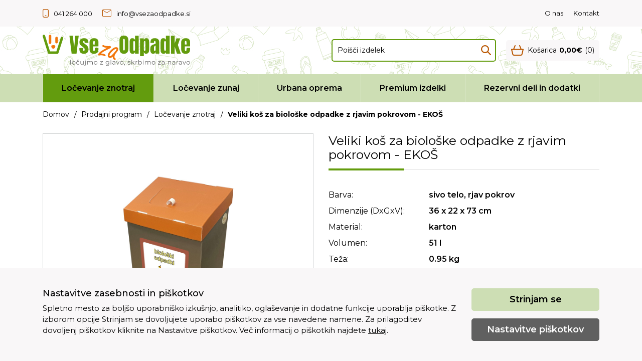

--- FILE ---
content_type: text/html; charset=UTF-8
request_url: https://www.vsezaodpadke.si/veliki-kos-za-steklo-s-pokrovom
body_size: 49973
content:
<!DOCTYPE html>
<html lang="sl" prefix="og: http://ogp.me/ns#">

    <head>

    <meta charset="utf-8" />
    <meta name="viewport" content="width=device-width, initial-scale=1, shrink-to-fit=no" />
    <meta name="author" content="noviSplet.com" />
    <meta name="format-detection" content="telephone=no" />
    <link rel="apple-touch-icon" sizes="180x180" href="https://www.vsezaodpadke.si/templates/vsezaodpadke/favicon/apple-touch-icon.png">
    <link rel="icon" type="image/png" sizes="32x32" href="https://www.vsezaodpadke.si/templates/vsezaodpadke/favicon/favicon-32x32.png">
    <link rel="icon" type="image/png" sizes="16x16" href="https://www.vsezaodpadke.si/templates/vsezaodpadke/favicon/favicon-16x16.png">
    
                        <title>Veliki koš za biološke odpadke z rjavim pokrovom - EKOŠ | Vse za odpadke</title>
                <meta name="description" content="Posamičen veliki koš za ločeno zbiranje odpadkov. Pokrov je zelene barve.
" />
        <meta name="keywords" content="koš,  ločevanje,  zbiranje,  odpadki,  pokrov,  steklo,  smeti,  kanta,  ločeno, veliki koš za biološke odpadke z rjavim pokrovom - ekoš, ločevanje znotraj, prodajni program" />
        
    <meta property="og:locale" content="sl" />
    <meta property="og:type" content="website" />
   
             <meta property="og:title" content="Veliki koš za biološke odpadke z rjavim pokrovom - EKOŠ | Vse za odpadke" />
        <meta property="og:description" content="Posamičen veliki koš za ločeno zbiranje odpadkov. Pokrov je zelene barve.
" />
    
    <meta property="og:url" content="https://www.vsezaodpadke.si/veliki-kos-za-steklo-s-pokrovom" />
    <meta property="og:site_name" content="Vse za odpadke" />
            <meta property="og:image" content="https://www.vsezaodpadke.si/modules/uploader/uploads/s_product/pics_s_product/veliki-kos-za-bioloske-odpadke-z--0.jpg" />
    	
        <link rel="alternate" hreflang="sl" href="https://www.vsezaodpadke.si/veliki-kos-za-steklo-s-pokrovom" />
            
    <base href="https://www.vsezaodpadke.si/" />

    <link rel="preconnect" href="https://fonts.googleapis.com">
    <link rel="preconnect" href="https://fonts.gstatic.com" crossorigin>
    <link href="https://fonts.googleapis.com/css2?family=Montserrat:ital,wght@0,100..900;1,100..900&display=swap" rel="stylesheet">

    <link rel="preconnect" href="https://fonts.googleapis.com">
    <link rel="preconnect" href="https://fonts.gstatic.com" crossorigin>
    <link href="https://fonts.googleapis.com/css2?family=Kalam:wght@300;400;700&display=swap" rel="stylesheet">

    
    <link href="https://www.vsezaodpadke.si/templates/vsezaodpadke/assets/bootstrap/css/bootstrap.css" rel="stylesheet" />
    <link href="https://www.vsezaodpadke.si/templates/vsezaodpadke/assets/font-awesome/css/all.css" rel="stylesheet" />
    <link href="https://www.vsezaodpadke.si/templates/vsezaodpadke/assets/css/mmenu.css" rel="stylesheet" />
    <link href="https://www.vsezaodpadke.si/templates/vsezaodpadke/assets/css/daterangepicker.css" rel="stylesheet" />
    <link href="https://www.vsezaodpadke.si/templates/vsezaodpadke/assets/css/style.css" title="ver1" rel="stylesheet" />
    

    
    
        
            <script>

                
                    window.dataLayer = window.dataLayer || [];
                    function gtag(){dataLayer.push(arguments);}
                    
                    gtag('consent', 'default', {
                            'ad_user_data': 'denied',
                            'ad_personalization': 'denied',
                            'ad_storage': 'denied',
                            'analytics_storage': 'denied',
                            'wait_for_update': 500,
                    });

                    if (localStorage.getItem('AdConsentGranted') == 'true' ) {
                        gtag('consent', 'update', {
                            ad_user_data: 'granted',
                            ad_personalization: 'granted',
                            ad_storage: 'granted',
                        }); 
                    } 

                    if (localStorage.getItem('AnalyticsConsentGranted') == 'true' ) {
                        gtag('consent', 'update', {
                            analytics_storage: 'granted'
                        }); 
                    }
                

            </script>

            <!-- Google tag (gtag.js) - NS GA4 -->
            <script async src="https://www.googletagmanager.com/gtag/js?id=G-NPQKERCJTL"></script>
            <script>
                
                    window.dataLayer = window.dataLayer || [];
                    function gtag(){dataLayer.push(arguments);}
                
                gtag('js', new Date());
                gtag('config', 'G-NPQKERCJTL');
            </script>

                
        
        
	
	<script type="text/javascript">
 
	  var _gaq = _gaq || [];
	  _gaq.push(['_setAccount', 'UA-39415176-1']);
	  _gaq.push(['_trackPageview']);
	 
	  (function() {
		var ga = document.createElement('script'); ga.type = 'text/javascript'; ga.async = true;
		ga.src = ('https:' == document.location.protocol ? 'https://ssl' : 'https://www') + '.google-analytics.com/ga.js';
		var s = document.getElementsByTagName('script')[0]; s.parentNode.insertBefore(ga, s);
	  })();
	 
	</script>

    <script>
        var site_email = 'info@vsezaodpadke.si';
		var site_phone = '+38641264000';
        var compare_page = 'https://www.vsezaodpadke.si/?mod=store&c=compare';
        var favorites_page = 'https://www.vsezaodpadke.si/?mod=store&c=favourites';
    </script>

    

    <script src="https://www.vsezaodpadke.si/templates/vsezaodpadke/assets/js/jquery-1.12.0.min.js"></script>
     
</head>
    
    <body class="mct_lngg_sl">

        <div id="mpage">

            




<header id="mct_header" class="mct_header fixed_mct_header">

    <div class="mct_head_top d-none d-lg-block">

        <div id="mct_top_ribbon" class="mct_top_ribbon">

    <div class="container">

        <div class="row">

            <div class="col-xxl-4 col-xl-4 col-lg-6 mct_left align-self-center">

                <div id="top_contact_block" class="top_contact_block ">

    <div class="top_contact_box mct_phone">
        <a href="tel:+38641264000">
            <svg width="12" height="17" viewBox="0 0 12 17" fill="none" xmlns="http://www.w3.org/2000/svg">
                <path d="M6.85714 12.75C7.21218 12.75 7.5 13.0354 7.5 13.3875C7.5 13.7396 7.21218 14.025 6.85714 14.025H5.14286C4.78782 14.025 4.5 13.7396 4.5 13.3875C4.5 13.0354 4.78782 12.75 5.14286 12.75H6.85714Z" fill="#B95600"/>
                <path fill-rule="evenodd" clip-rule="evenodd" d="M8.78571 0C10.5609 0 12 1.42709 12 3.1875V13.8125C12 15.5729 10.5609 17 8.78571 17H3.21429C1.43908 17 0 15.5729 0 13.8125V3.1875C0 1.42709 1.43908 0 3.21429 0H8.78571ZM3.21429 1.275C2.14917 1.275 1.28571 2.13126 1.28571 3.1875V13.8125C1.28571 14.8687 2.14917 15.725 3.21429 15.725H8.78571C9.85083 15.725 10.7143 14.8687 10.7143 13.8125V3.1875C10.7143 2.13126 9.85083 1.275 8.78571 1.275H3.21429Z" fill="#B95600"/>
            </svg>
            <span>041 264 000</span>
        </a>
    </div>

    <div class="top_contact_box mct_email">
        <a href="mailto:info@vsezaodpadke.si">
            <svg width="18" height="14" viewBox="0 0 18 14" fill="none" xmlns="http://www.w3.org/2000/svg">
                <path d="M1.616 14C1.15533 14 0.771 13.846 0.463 13.538C0.155 13.23 0.000666667 12.8453 0 12.384V1.616C0 1.15533 0.154333 0.771 0.463 0.463C0.771667 0.155 1.15567 0.000666667 1.615 0H16.385C16.845 0 17.229 0.154333 17.537 0.463C17.845 0.771667 17.9993 1.156 18 1.616V12.385C18 12.845 17.8457 13.2293 17.537 13.538C17.2283 13.8467 16.8443 14.0007 16.385 14H1.616ZM9 7.116L1 1.885V12.385C1 12.5643 1.05767 12.7117 1.173 12.827C1.28833 12.9423 1.436 13 1.616 13H16.385C16.5643 13 16.7117 12.9423 16.827 12.827C16.9423 12.7117 17 12.564 17 12.384V1.884L9 7.116ZM9 6L16.692 1H1.308L9 6ZM1 1.885V1V12.385C1 12.5643 1.05767 12.7117 1.173 12.827C1.28833 12.9423 1.436 13 1.616 13H1V1.885Z" fill="#B95600"/>
            </svg>
            <span>info@vsezaodpadke.si</span>
        </a>
    </div>

</div>

            </div>
        
            <div class="col-xxl-8 col-xl-8 col-lg-6 mct_right align-self-center">

                                    
    <div id="mct_top_menu" class="mct_top_menu">

        <ul>

            
                <li class="mct_menu_107  ">
                            
                    <a data-menu="107" href="o-nas" >O nas</a>
                
                        
                </li>

            
                <li class="mct_menu_43  ">
                            
                    <a data-menu="43" href="kontakt" >Kontakt</a>
                
                        
                </li>

            
        </ul>

    </div>


                
                

            </div>
            
        </div>

    </div>

</div>

    </div>

    <div class="mct_head_middle d-none d-lg-block">

        <div class="container">

            <div class="row">

                <div class="col-xxl-4 col-xl-4 col-lg-3 align-self-center">

                    <div class="mct_middle_left_block">

                        <div id="mct_logo" class="mct_logo">

    <a href="https://www.vsezaodpadke.si/">

        <svg width="298" height="63" viewBox="0 0 298 63" fill="none" xmlns="http://www.w3.org/2000/svg">
            <path d="M1.7522 0.11508C2.98751 -0.272108 4.29805 0.348604 4.79712 1.51352L4.88599 1.75278L14.8372 33.5008H27.679L36.6204 5.73422C37.0437 4.42009 38.4527 3.69773 39.7668 4.12094C41.081 4.54424 41.8033 5.95324 41.3801 7.26742L31.8801 36.7674C31.5473 37.8005 30.5857 38.5008 29.5002 38.5008H13.0002C11.9077 38.5008 10.9414 37.7914 10.6145 36.7489L0.114503 3.24887L0.0510268 3.00082C-0.203919 1.75963 0.517136 0.502329 1.7522 0.11508Z" fill="#639C0E"/>
            <path d="M12.5002 16.0008V2.50079C12.5002 1.12008 13.6195 0.000793457 15.0002 0.000793457C16.381 0.000793457 17.5002 1.12008 17.5002 2.50079V16.0008C17.5002 17.3815 16.381 18.5008 15.0002 18.5008C13.6195 18.5008 12.5002 17.3815 12.5002 16.0008ZM25.5002 15.0008V6.50079C25.5002 5.12008 26.6195 4.00079 28.0002 4.00079C29.381 4.00079 30.5002 5.12008 30.5002 6.50079V15.0008C30.5002 16.3815 29.381 17.5008 28.0002 17.5008C26.6195 17.5008 25.5002 16.3815 25.5002 15.0008Z" fill="#F2770D"/>
            <path d="M25.5002 23.3382C25.5002 25.9133 23.7094 28.0008 21.5002 28.0008C19.2911 28.0008 17.5002 25.9133 17.5002 23.3382C17.5002 20.7632 19.2911 21.007 21.5002 21.007C23.7094 21.007 25.5002 20.7632 25.5002 23.3382Z" fill="#F2770D"/>
            <path d="M103.252 38.3289C101.065 38.3289 99.3215 37.9188 98.0227 37.0984C96.7239 36.2781 95.7942 35.0955 95.2336 33.5506C94.6731 32.0057 94.3928 30.1463 94.3928 27.9725V15.6063C94.3928 12.7488 95.2131 10.5887 96.8538 9.12579C98.4944 7.64923 100.75 6.91095 103.621 6.91095C109.528 6.91095 112.481 9.80939 112.481 15.6063V17.8416C112.481 20.5486 112.453 22.367 112.399 23.2967H101.735V29.244C101.735 29.7908 101.769 30.3309 101.837 30.8641C101.906 31.3836 102.056 31.8143 102.288 32.1561C102.534 32.4979 102.924 32.6688 103.457 32.6688C104.223 32.6688 104.701 32.3406 104.893 31.6844C105.084 31.0145 105.18 30.1463 105.18 29.0799V26.1268H112.481V27.8699C112.481 30.1668 112.194 32.0945 111.619 33.6531C111.059 35.1981 110.102 36.367 108.748 37.16C107.408 37.9393 105.576 38.3289 103.252 38.3289ZM101.694 19.6463H105.18V15.5037C105.18 14.3963 105.043 13.6033 104.77 13.1248C104.496 12.6326 104.086 12.3865 103.539 12.3865C102.951 12.3865 102.493 12.619 102.165 13.0838C101.851 13.5486 101.694 14.3553 101.694 15.5037V19.6463Z" fill="#639C0E"/>
            <path d="M83.134 38.3289C77.0637 38.3289 74.0286 35.2527 74.0286 29.1004V26.66H81.4114V30.2693C81.4114 30.9666 81.5481 31.5135 81.8215 31.91C82.095 32.3065 82.5325 32.5047 83.134 32.5047C84.2004 32.5047 84.7336 31.7049 84.7336 30.1053C84.7336 28.7654 84.4534 27.7674 83.8928 27.1111C83.3323 26.4412 82.6487 25.7986 81.842 25.1834L77.925 22.1688C76.6946 21.2117 75.7581 20.2 75.1155 19.1336C74.4729 18.0672 74.1516 16.5838 74.1516 14.6834C74.1516 12.9197 74.5686 11.4637 75.4026 10.3152C76.2502 9.16681 77.3645 8.31232 78.7454 7.75177C80.1399 7.19122 81.6438 6.91095 83.2571 6.91095C89.218 6.91095 92.1985 9.88458 92.1985 15.8318V16.4061H84.6106V15.2371C84.6106 14.6219 84.5012 14.0272 84.2825 13.4529C84.0774 12.8787 83.6672 12.5916 83.052 12.5916C82.0129 12.5916 81.4934 13.1385 81.4934 14.2322C81.4934 15.3397 81.9309 16.2078 82.8059 16.8367L87.3586 20.159C88.7805 21.1844 89.97 22.4012 90.927 23.8094C91.8977 25.2176 92.3831 27.0906 92.3831 29.4285C92.3831 32.327 91.5559 34.535 89.9016 36.0526C88.261 37.5701 86.0051 38.3289 83.134 38.3289Z" fill="#639C0E"/>
            <path d="M58.4221 38.0008L53.9719 1.88654H60.842L63.4875 26.4549L65.8459 1.88654H72.7161L68.2659 38.0008H58.4221Z" fill="#639C0E"/>
            <path d="M287.867 38.3289C285.68 38.3289 283.937 37.9188 282.638 37.0984C281.339 36.2781 280.409 35.0955 279.849 33.5506C279.288 32.0057 279.008 30.1463 279.008 27.9725V15.6063C279.008 12.7488 279.828 10.5887 281.469 9.12579C283.11 7.64923 285.365 6.91095 288.237 6.91095C294.143 6.91095 297.096 9.80939 297.096 15.6063V17.8416C297.096 20.5486 297.069 22.367 297.014 23.2967H286.35V29.244C286.35 29.7908 286.384 30.3309 286.452 30.8641C286.521 31.3836 286.671 31.8143 286.904 32.1561C287.15 32.4979 287.539 32.6688 288.073 32.6688C288.838 32.6688 289.317 32.3406 289.508 31.6844C289.699 31.0145 289.795 30.1463 289.795 29.0799V26.1268H297.096V27.8699C297.096 30.1668 296.809 32.0945 296.235 33.6531C295.674 35.1981 294.717 36.367 293.364 37.16C292.024 37.9393 290.192 38.3289 287.867 38.3289ZM286.309 19.6463H289.795V15.5037C289.795 14.3963 289.658 13.6033 289.385 13.1248C289.112 12.6326 288.701 12.3865 288.155 12.3865C287.567 12.3865 287.109 12.619 286.781 13.0838C286.466 13.5486 286.309 14.3553 286.309 15.5037V19.6463Z" fill="#639C0E"/>
            <path d="M258.623 38.0008V1.90704H265.883V17.8416L269.41 7.23907H277.019L272.405 20.6102L278.27 38.0008H270.456L265.883 23.5018V38.0008H258.623Z" fill="#639C0E"/>
            <path d="M243.755 38.3289C242.333 38.3289 241.205 38.0692 240.371 37.5496C239.537 37.0301 238.915 36.3123 238.505 35.3963C238.095 34.4803 237.822 33.407 237.685 32.1766C237.562 30.9461 237.5 29.6268 237.5 28.2186V14.8475C237.5 12.4822 237.917 10.5682 238.751 9.10529C239.599 7.6424 241.028 6.91095 243.037 6.91095C244.528 6.91095 245.669 7.23224 246.462 7.87482C247.269 8.50372 247.891 9.38556 248.328 10.5203V1.90704H255.793V38.0008H248.328V34.7401C247.918 35.8475 247.371 36.7225 246.688 37.3651C246.018 38.0076 245.04 38.3289 243.755 38.3289ZM246.565 32.5867C247.262 32.5867 247.727 32.3065 247.959 31.7459C248.205 31.1854 248.328 30.1805 248.328 28.7313V15.7908C248.328 15.0662 248.219 14.3553 248 13.658C247.795 12.9471 247.33 12.5916 246.606 12.5916C245.813 12.5916 245.314 12.9266 245.109 13.5965C244.904 14.2664 244.801 14.9979 244.801 15.7908V28.7313C244.801 31.3016 245.389 32.5867 246.565 32.5867Z" fill="#639C0E"/>
            <path d="M223.001 38.3289C221.292 38.3289 219.987 37.9324 219.084 37.1395C218.196 36.3465 217.587 35.2596 217.259 33.8787C216.931 32.4979 216.767 30.9324 216.767 29.1824C216.767 27.3094 216.951 25.7781 217.321 24.5887C217.69 23.3856 218.319 22.4012 219.207 21.6356C220.11 20.8699 221.347 20.2205 222.919 19.6873L227.472 18.1287V14.9705C227.472 13.3162 226.932 12.4891 225.852 12.4891C224.867 12.4891 224.375 13.159 224.375 14.4988V16.3445H217.239C217.225 16.2352 217.218 16.0984 217.218 15.9344C217.218 15.7567 217.218 15.5584 217.218 15.3397C217.218 12.2772 217.936 10.1102 219.371 8.83868C220.821 7.55353 223.111 6.91095 226.241 6.91095C227.882 6.91095 229.352 7.2049 230.651 7.79279C231.949 8.367 232.975 9.2215 233.727 10.3563C234.492 11.491 234.875 12.8924 234.875 14.5604V38.0008H227.574V34.3504C227.219 35.6356 226.631 36.6199 225.811 37.3035C224.99 37.9871 224.054 38.3289 223.001 38.3289ZM225.893 32.6277C226.494 32.6277 226.905 32.3748 227.123 31.869C227.342 31.3631 227.451 30.8162 227.451 30.2283V21.6561C226.44 22.0662 225.654 22.5858 225.093 23.2147C224.532 23.8299 224.252 24.7391 224.252 25.9422V29.9002C224.252 31.7186 224.799 32.6277 225.893 32.6277Z" fill="#639C0E"/>
            <path d="M196.321 43.1277V7.23907H203.785V10.5203C204.237 9.38556 204.859 8.50372 205.652 7.87482C206.458 7.23224 207.607 6.91095 209.097 6.91095C211.107 6.91095 212.522 7.6424 213.342 9.10529C214.176 10.5682 214.593 12.4822 214.593 14.8475V29.9822C214.593 31.5545 214.367 32.9764 213.916 34.2479C213.479 35.5057 212.781 36.5037 211.824 37.242C210.881 37.9666 209.644 38.3289 208.113 38.3289C206.116 38.3289 204.674 37.1258 203.785 34.7195V43.1277H196.321ZM205.529 32.6072C206.294 32.6072 206.752 32.2244 206.903 31.4588C207.067 30.6932 207.149 29.7498 207.149 28.6287V16.6111C207.149 15.4764 207.067 14.533 206.903 13.7811C206.752 13.0154 206.294 12.6326 205.529 12.6326C204.736 12.6326 204.243 13.0223 204.052 13.8016C203.874 14.5672 203.785 15.5037 203.785 16.6111V28.6287C203.785 29.7361 203.874 30.6795 204.052 31.4588C204.243 32.2244 204.736 32.6072 205.529 32.6072Z" fill="#639C0E"/>
            <path d="M181.452 38.3289C180.031 38.3289 178.903 38.0692 178.069 37.5496C177.235 37.0301 176.613 36.3123 176.202 35.3963C175.792 34.4803 175.519 33.407 175.382 32.1766C175.259 30.9461 175.198 29.6268 175.198 28.2186V14.8475C175.198 12.4822 175.615 10.5682 176.448 9.10529C177.296 7.6424 178.725 6.91095 180.735 6.91095C182.225 6.91095 183.366 7.23224 184.159 7.87482C184.966 8.50372 185.588 9.38556 186.026 10.5203V1.90704H193.49V38.0008H186.026V34.7401C185.615 35.8475 185.069 36.7225 184.385 37.3651C183.715 38.0076 182.738 38.3289 181.452 38.3289ZM184.262 32.5867C184.959 32.5867 185.424 32.3065 185.656 31.7459C185.903 31.1854 186.026 30.1805 186.026 28.7313V15.7908C186.026 15.0662 185.916 14.3553 185.698 13.658C185.492 12.9471 185.028 12.5916 184.303 12.5916C183.51 12.5916 183.011 12.9266 182.806 13.5965C182.601 14.2664 182.498 14.9979 182.498 15.7908V28.7313C182.498 31.3016 183.086 32.5867 184.262 32.5867Z" fill="#639C0E"/>
            <path d="M163.713 38.3289C160.828 38.3289 158.62 37.4608 157.089 35.7244C155.572 33.9744 154.813 31.452 154.813 28.157V11.0125C154.813 7.92267 155.565 5.57794 157.069 3.97833C158.586 2.37872 160.801 1.57892 163.713 1.57892C166.625 1.57892 168.833 2.37872 170.337 3.97833C171.855 5.57794 172.614 7.92267 172.614 11.0125V28.157C172.614 31.452 171.848 33.9744 170.317 35.7244C168.799 37.4608 166.598 38.3289 163.713 38.3289ZM163.775 31.6844C164.868 31.6844 165.415 30.6248 165.415 28.5057V10.8895C165.415 9.11212 164.882 8.22345 163.816 8.22345C162.613 8.22345 162.011 9.13263 162.011 10.951V28.5467C162.011 29.6678 162.148 30.4744 162.421 30.9666C162.695 31.4451 163.146 31.6844 163.775 31.6844Z" fill="#639C0E"/>
            <path d="M293.263 60.0658C292.605 60.0658 292.011 59.9184 291.482 59.6238C290.962 59.3204 290.551 58.9088 290.247 58.3888C289.944 57.8601 289.792 57.2578 289.792 56.5818C289.792 55.8971 289.944 55.2948 290.247 54.7748C290.551 54.2548 290.962 53.8474 291.482 53.5528C292.002 53.2581 292.596 53.1108 293.263 53.1108C293.939 53.1108 294.537 53.2581 295.057 53.5528C295.586 53.8474 295.998 54.2548 296.292 54.7748C296.596 55.2948 296.747 55.8971 296.747 56.5818C296.747 57.2578 296.596 57.8601 296.292 58.3888C295.998 58.9088 295.586 59.3204 295.057 59.6238C294.529 59.9184 293.931 60.0658 293.263 60.0658ZM293.263 59.2468C293.757 59.2468 294.195 59.1384 294.576 58.9218C294.958 58.6964 295.257 58.3844 295.473 57.9858C295.699 57.5784 295.811 57.1104 295.811 56.5818C295.811 56.0444 295.699 55.5764 295.473 55.1778C295.257 54.7791 294.958 54.4714 294.576 54.2548C294.195 54.0294 293.762 53.9168 293.276 53.9168C292.791 53.9168 292.358 54.0294 291.976 54.2548C291.595 54.4714 291.292 54.7791 291.066 55.1778C290.841 55.5764 290.728 56.0444 290.728 56.5818C290.728 57.1104 290.841 57.5784 291.066 57.9858C291.292 58.3844 291.595 58.6964 291.976 58.9218C292.358 59.1384 292.787 59.2468 293.263 59.2468Z" fill="#606060"/>
            <path d="M284.861 60.0008L281.832 53.1758H282.794L285.576 59.5068H285.121L287.942 53.1758H288.852L285.81 60.0008H284.861Z" fill="#606060"/>
            <path d="M279.322 60.0008V58.4928L279.283 58.2458V55.7238C279.283 55.1431 279.118 54.6968 278.789 54.3848C278.468 54.0728 277.987 53.9168 277.346 53.9168C276.904 53.9168 276.484 53.9904 276.085 54.1378C275.686 54.2851 275.348 54.4801 275.071 54.7228L274.655 54.0338C275.002 53.7391 275.418 53.5138 275.903 53.3578C276.388 53.1931 276.9 53.1108 277.437 53.1108C278.321 53.1108 279.001 53.3318 279.478 53.7738C279.963 54.2071 280.206 54.8701 280.206 55.7628V60.0008H279.322ZM276.969 60.0658C276.458 60.0658 276.011 59.9834 275.63 59.8188C275.257 59.6454 274.971 59.4114 274.772 59.1168C274.573 58.8134 274.473 58.4668 274.473 58.0768C274.473 57.7214 274.555 57.4008 274.72 57.1148C274.893 56.8201 275.171 56.5861 275.552 56.4128C275.942 56.2308 276.462 56.1398 277.112 56.1398H279.465V56.8288H277.138C276.479 56.8288 276.02 56.9458 275.76 57.1798C275.509 57.4138 275.383 57.7041 275.383 58.0508C275.383 58.4408 275.535 58.7528 275.838 58.9868C276.141 59.2208 276.566 59.3378 277.112 59.3378C277.632 59.3378 278.078 59.2208 278.451 58.9868C278.832 58.7441 279.11 58.3974 279.283 57.9468L279.491 58.5838C279.318 59.0344 279.014 59.3941 278.581 59.6628C278.156 59.9314 277.619 60.0658 276.969 60.0658Z" fill="#606060"/>
            <path d="M269.917 60.0008V53.1758H270.801V55.0348L270.71 54.7098C270.9 54.1898 271.221 53.7954 271.672 53.5268C272.122 53.2494 272.681 53.1108 273.349 53.1108V54.0078C273.314 54.0078 273.279 54.0078 273.245 54.0078C273.21 53.9991 273.175 53.9948 273.141 53.9948C272.421 53.9948 271.858 54.2158 271.451 54.6578C271.043 55.0911 270.84 55.7108 270.84 56.5168V60.0008H269.917Z" fill="#606060"/>
            <path d="M266.006 60.0008V58.4928L265.967 58.2458V55.7238C265.967 55.1431 265.802 54.6968 265.473 54.3848C265.152 54.0728 264.671 53.9168 264.03 53.9168C263.588 53.9168 263.167 53.9904 262.769 54.1378C262.37 54.2851 262.032 54.4801 261.755 54.7228L261.339 54.0338C261.685 53.7391 262.101 53.5138 262.587 53.3578C263.072 53.1931 263.583 53.1108 264.121 53.1108C265.005 53.1108 265.685 53.3318 266.162 53.7738C266.647 54.2071 266.89 54.8701 266.89 55.7628V60.0008H266.006ZM263.653 60.0658C263.141 60.0658 262.695 59.9834 262.314 59.8188C261.941 59.6454 261.655 59.4114 261.456 59.1168C261.256 58.8134 261.157 58.4668 261.157 58.0768C261.157 57.7214 261.239 57.4008 261.404 57.1148C261.577 56.8201 261.854 56.5861 262.236 56.4128C262.626 56.2308 263.146 56.1398 263.796 56.1398H266.149V56.8288H263.822C263.163 56.8288 262.704 56.9458 262.444 57.1798C262.192 57.4138 262.067 57.7041 262.067 58.0508C262.067 58.4408 262.218 58.7528 262.522 58.9868C262.825 59.2208 263.25 59.3378 263.796 59.3378C264.316 59.3378 264.762 59.2208 265.135 58.9868C265.516 58.7441 265.793 58.3974 265.967 57.9468L266.175 58.5838C266.001 59.0344 265.698 59.3941 265.265 59.6628C264.84 59.9314 264.303 60.0658 263.653 60.0658Z" fill="#606060"/>
            <path d="M255.907 53.1108C256.462 53.1108 256.947 53.2191 257.363 53.4358C257.788 53.6438 258.117 53.9644 258.351 54.3978C258.594 54.8311 258.715 55.3771 258.715 56.0358V60.0008H257.792V56.1268C257.792 55.4074 257.61 54.8658 257.246 54.5018C256.891 54.1291 256.388 53.9428 255.738 53.9428C255.253 53.9428 254.828 54.0424 254.464 54.2418C254.109 54.4324 253.832 54.7141 253.632 55.0868C253.442 55.4508 253.346 55.8928 253.346 56.4128V60.0008H252.423V53.1758H253.307V55.0478L253.164 54.6968C253.381 54.2028 253.728 53.8171 254.204 53.5398C254.681 53.2538 255.249 53.1108 255.907 53.1108Z" fill="#606060"/>
            <path d="M244.59 60.0008V58.4928L244.551 58.2458V55.7238C244.551 55.1431 244.386 54.6968 244.057 54.3848C243.736 54.0728 243.255 53.9168 242.614 53.9168C242.172 53.9168 241.752 53.9904 241.353 54.1378C240.954 54.2851 240.616 54.4801 240.339 54.7228L239.923 54.0338C240.27 53.7391 240.686 53.5138 241.171 53.3578C241.656 53.1931 242.168 53.1108 242.705 53.1108C243.589 53.1108 244.269 53.3318 244.746 53.7738C245.231 54.2071 245.474 54.8701 245.474 55.7628V60.0008H244.59ZM242.237 60.0658C241.726 60.0658 241.279 59.9834 240.898 59.8188C240.525 59.6454 240.239 59.4114 240.04 59.1168C239.841 58.8134 239.741 58.4668 239.741 58.0768C239.741 57.7214 239.823 57.4008 239.988 57.1148C240.161 56.8201 240.439 56.5861 240.82 56.4128C241.21 56.2308 241.73 56.1398 242.38 56.1398H244.733V56.8288H242.406C241.747 56.8288 241.288 56.9458 241.028 57.1798C240.777 57.4138 240.651 57.7041 240.651 58.0508C240.651 58.4408 240.803 58.7528 241.106 58.9868C241.409 59.2208 241.834 59.3378 242.38 59.3378C242.9 59.3378 243.346 59.2208 243.719 58.9868C244.1 58.7441 244.378 58.3974 244.551 57.9468L244.759 58.5838C244.586 59.0344 244.282 59.3941 243.849 59.6628C243.424 59.9314 242.887 60.0658 242.237 60.0658Z" fill="#606060"/>
            <path d="M232.412 60.0008V59.3898L236.962 53.6308L237.157 53.9428H232.49V53.1758H237.885V53.7738L233.348 59.5458L233.114 59.2338H237.976V60.0008H232.412Z" fill="#606060"/>
            <path d="M223.343 60.0658C222.684 60.0658 222.09 59.9184 221.562 59.6238C221.042 59.3204 220.63 58.9088 220.327 58.3888C220.023 57.8601 219.872 57.2578 219.872 56.5818C219.872 55.8971 220.023 55.2948 220.327 54.7748C220.63 54.2548 221.042 53.8474 221.562 53.5528C222.082 53.2581 222.675 53.1108 223.343 53.1108C224.019 53.1108 224.617 53.2581 225.137 53.5528C225.665 53.8474 226.077 54.2548 226.372 54.7748C226.675 55.2948 226.827 55.8971 226.827 56.5818C226.827 57.2578 226.675 57.8601 226.372 58.3888C226.077 58.9088 225.665 59.3204 225.137 59.6238C224.608 59.9184 224.01 60.0658 223.343 60.0658ZM223.343 59.2468C223.837 59.2468 224.274 59.1384 224.656 58.9218C225.037 58.6964 225.336 58.3844 225.553 57.9858C225.778 57.5784 225.891 57.1104 225.891 56.5818C225.891 56.0444 225.778 55.5764 225.553 55.1778C225.336 54.7791 225.037 54.4714 224.656 54.2548C224.274 54.0294 223.841 53.9168 223.356 53.9168C222.87 53.9168 222.437 54.0294 222.056 54.2548C221.674 54.4714 221.371 54.7791 221.146 55.1778C220.92 55.5764 220.808 56.0444 220.808 56.5818C220.808 57.1104 220.92 57.5784 221.146 57.9858C221.371 58.3844 221.674 58.6964 222.056 58.9218C222.437 59.1384 222.866 59.2468 223.343 59.2468Z" fill="#606060"/>
            <path d="M214.782 53.1108C215.336 53.1108 215.817 53.2191 216.225 53.4358C216.641 53.6438 216.961 53.9644 217.187 54.3978C217.421 54.8311 217.538 55.3771 217.538 56.0358V60.0008H216.615V56.1268C216.615 55.4074 216.441 54.8658 216.095 54.5018C215.757 54.1291 215.276 53.9428 214.652 53.9428C214.184 53.9428 213.776 54.0424 213.43 54.2418C213.092 54.4324 212.827 54.7141 212.637 55.0868C212.455 55.4508 212.364 55.8928 212.364 56.4128V60.0008H211.441V56.1268C211.441 55.4074 211.267 54.8658 210.921 54.5018C210.574 54.1291 210.089 53.9428 209.465 53.9428C209.005 53.9428 208.602 54.0424 208.256 54.2418C207.909 54.4324 207.64 54.7141 207.45 55.0868C207.268 55.4508 207.177 55.8928 207.177 56.4128V60.0008H206.254V53.1758H207.138V55.0218L206.995 54.6968C207.203 54.2028 207.536 53.8171 207.996 53.5398C208.464 53.2538 209.014 53.1108 209.647 53.1108C210.314 53.1108 210.882 53.2798 211.35 53.6178C211.818 53.9471 212.121 54.4454 212.26 55.1128L211.896 54.9698C212.095 54.4151 212.446 53.9688 212.949 53.6308C213.46 53.2841 214.071 53.1108 214.782 53.1108Z" fill="#606060"/>
            <path d="M202.242 60.0008V53.1758H203.165V60.0008H202.242ZM202.71 51.6678C202.52 51.6678 202.359 51.6028 202.229 51.4728C202.099 51.3428 202.034 51.1868 202.034 51.0048C202.034 50.8228 202.099 50.6711 202.229 50.5498C202.359 50.4198 202.52 50.3548 202.71 50.3548C202.901 50.3548 203.061 50.4155 203.191 50.5368C203.321 50.6581 203.386 50.8098 203.386 50.9918C203.386 51.1825 203.321 51.3428 203.191 51.4728C203.07 51.6028 202.91 51.6678 202.71 51.6678Z" fill="#606060"/>
            <path d="M196.435 60.0658C195.837 60.0658 195.3 59.9315 194.823 59.6628C194.346 59.3855 193.969 58.9868 193.692 58.4668C193.415 57.9468 193.276 57.3185 193.276 56.5818C193.276 55.8365 193.415 55.2081 193.692 54.6968C193.978 54.1768 194.359 53.7825 194.836 53.5138C195.313 53.2451 195.846 53.1108 196.435 53.1108C197.085 53.1108 197.666 53.2581 198.177 53.5528C198.697 53.8388 199.104 54.2418 199.399 54.7618C199.694 55.2818 199.841 55.8885 199.841 56.5818C199.841 57.2665 199.694 57.8731 199.399 58.4018C199.104 58.9218 198.697 59.3291 198.177 59.6238C197.666 59.9185 197.085 60.0658 196.435 60.0658ZM192.912 60.0008V50.3548H193.835V55.1908L193.705 56.5688L193.796 57.9468V60.0008H192.912ZM196.37 59.2468C196.855 59.2468 197.289 59.1385 197.67 58.9218C198.051 58.6965 198.355 58.3845 198.58 57.9858C198.805 57.5785 198.918 57.1105 198.918 56.5818C198.918 56.0445 198.805 55.5765 198.58 55.1778C198.355 54.7791 198.051 54.4715 197.67 54.2548C197.289 54.0295 196.855 53.9168 196.37 53.9168C195.885 53.9168 195.447 54.0295 195.057 54.2548C194.676 54.4715 194.372 54.7791 194.147 55.1778C193.93 55.5765 193.822 56.0445 193.822 56.5818C193.822 57.1105 193.93 57.5785 194.147 57.9858C194.372 58.3845 194.676 58.6965 195.057 58.9218C195.447 59.1385 195.885 59.2468 196.37 59.2468Z" fill="#606060"/>
            <path d="M187.276 60.0008V53.1758H188.16V55.0348L188.069 54.7098C188.259 54.1898 188.58 53.7954 189.031 53.5268C189.481 53.2494 190.04 53.1108 190.708 53.1108V54.0078C190.673 54.0078 190.638 54.0078 190.604 54.0078C190.569 53.9991 190.534 53.9948 190.5 53.9948C189.78 53.9948 189.217 54.2158 188.81 54.6578C188.402 55.0911 188.199 55.7108 188.199 56.5168V60.0008H187.276Z" fill="#606060"/>
            <path d="M179.778 58.2328L179.804 57.0498L184.055 53.1758H185.186L182.183 56.0488L181.663 56.4908L179.778 58.2328ZM179.05 60.0008V50.3548H179.973V60.0008H179.05ZM184.341 60.0008L181.494 56.4518L182.092 55.7368L185.472 60.0008H184.341Z" fill="#606060"/>
            <path d="M174.015 60.0658C173.452 60.0658 172.919 59.9878 172.416 59.8318C171.913 59.6671 171.519 59.4634 171.233 59.2208L171.649 58.4928C171.926 58.7008 172.282 58.8828 172.715 59.0388C173.148 59.1861 173.603 59.2598 174.08 59.2598C174.73 59.2598 175.198 59.1601 175.484 58.9608C175.77 58.7528 175.913 58.4798 175.913 58.1418C175.913 57.8904 175.831 57.6954 175.666 57.5568C175.51 57.4094 175.302 57.3011 175.042 57.2318C174.782 57.1538 174.492 57.0888 174.171 57.0368C173.85 56.9848 173.53 56.9241 173.209 56.8548C172.897 56.7854 172.611 56.6858 172.351 56.5558C172.091 56.4171 171.879 56.2308 171.714 55.9968C171.558 55.7628 171.48 55.4508 171.48 55.0608C171.48 54.6881 171.584 54.3544 171.792 54.0598C172 53.7651 172.303 53.5354 172.702 53.3708C173.109 53.1974 173.603 53.1108 174.184 53.1108C174.626 53.1108 175.068 53.1714 175.51 53.2928C175.952 53.4054 176.316 53.5571 176.602 53.7478L176.199 54.4888C175.896 54.2808 175.571 54.1334 175.224 54.0468C174.877 53.9514 174.531 53.9038 174.184 53.9038C173.569 53.9038 173.114 54.0121 172.819 54.2288C172.533 54.4368 172.39 54.7054 172.39 55.0348C172.39 55.2948 172.468 55.4984 172.624 55.6458C172.789 55.7931 173.001 55.9101 173.261 55.9968C173.53 56.0748 173.82 56.1398 174.132 56.1918C174.453 56.2438 174.769 56.3088 175.081 56.3868C175.402 56.4561 175.692 56.5558 175.952 56.6858C176.221 56.8071 176.433 56.9848 176.589 57.2188C176.754 57.4441 176.836 57.7431 176.836 58.1158C176.836 58.5144 176.723 58.8611 176.498 59.1558C176.281 59.4418 175.961 59.6671 175.536 59.8318C175.12 59.9878 174.613 60.0658 174.015 60.0658Z" fill="#606060"/>
            <path d="M164.426 61.8988L164.998 59.4938L165.102 60.0528C164.902 60.0528 164.733 59.9878 164.595 59.8578C164.465 59.7278 164.4 59.5588 164.4 59.3508C164.4 59.1428 164.465 58.9738 164.595 58.8438C164.733 58.7138 164.898 58.6488 165.089 58.6488C165.288 58.6488 165.448 58.7181 165.57 58.8568C165.7 58.9955 165.765 59.1601 165.765 59.3508C165.765 59.4201 165.76 59.4895 165.752 59.5588C165.743 59.6281 165.726 59.7061 165.7 59.7928C165.674 59.8795 165.639 59.9835 165.596 60.1048L165.05 61.8988H164.426Z" fill="#606060"/>
            <path d="M159.287 60.0658C158.628 60.0658 158.034 59.9184 157.506 59.6238C156.986 59.3204 156.574 58.9088 156.271 58.3888C155.967 57.8601 155.816 57.2578 155.816 56.5818C155.816 55.8971 155.967 55.2948 156.271 54.7748C156.574 54.2548 156.986 53.8474 157.506 53.5528C158.026 53.2581 158.619 53.1108 159.287 53.1108C159.963 53.1108 160.561 53.2581 161.081 53.5528C161.609 53.8474 162.021 54.2548 162.316 54.7748C162.619 55.2948 162.771 55.8971 162.771 56.5818C162.771 57.2578 162.619 57.8601 162.316 58.3888C162.021 58.9088 161.609 59.3204 161.081 59.6238C160.552 59.9184 159.954 60.0658 159.287 60.0658ZM159.287 59.2468C159.781 59.2468 160.218 59.1384 160.6 58.9218C160.981 58.6964 161.28 58.3844 161.497 57.9858C161.722 57.5784 161.835 57.1104 161.835 56.5818C161.835 56.0444 161.722 55.5764 161.497 55.1778C161.28 54.7791 160.981 54.4714 160.6 54.2548C160.218 54.0294 159.785 53.9168 159.3 53.9168C158.814 53.9168 158.381 54.0294 158 54.2548C157.618 54.4714 157.315 54.7791 157.09 55.1778C156.864 55.5764 156.752 56.0444 156.752 56.5818C156.752 57.1104 156.864 57.5784 157.09 57.9858C157.315 58.3844 157.618 58.6964 158 58.9218C158.381 59.1384 158.81 59.2468 159.287 59.2468Z" fill="#606060"/>
            <path d="M150.884 60.0008L147.855 53.1758H148.817L151.599 59.5068H151.144L153.965 53.1758H154.875L151.833 60.0008H150.884Z" fill="#606060"/>
            <path d="M145.345 60.0008V58.4928L145.306 58.2458V55.7238C145.306 55.1431 145.142 54.6968 144.812 54.3848C144.492 54.0728 144.011 53.9168 143.369 53.9168C142.927 53.9168 142.507 53.9904 142.108 54.1378C141.71 54.2851 141.372 54.4801 141.094 54.7228L140.678 54.0338C141.025 53.7391 141.441 53.5138 141.926 53.3578C142.412 53.1931 142.923 53.1108 143.46 53.1108C144.344 53.1108 145.025 53.3318 145.501 53.7738C145.987 54.2071 146.229 54.8701 146.229 55.7628V60.0008H145.345ZM142.992 60.0658C142.481 60.0658 142.035 59.9834 141.653 59.8188C141.281 59.6454 140.995 59.4114 140.795 59.1168C140.596 58.8134 140.496 58.4668 140.496 58.0768C140.496 57.7214 140.579 57.4008 140.743 57.1148C140.917 56.8201 141.194 56.5861 141.575 56.4128C141.965 56.2308 142.485 56.1398 143.135 56.1398H145.488V56.8288H143.161C142.503 56.8288 142.043 56.9458 141.783 57.1798C141.532 57.4138 141.406 57.7041 141.406 58.0508C141.406 58.4408 141.558 58.7528 141.861 58.9868C142.165 59.2208 142.589 59.3378 143.135 59.3378C143.655 59.3378 144.102 59.2208 144.474 58.9868C144.856 58.7441 145.133 58.3974 145.306 57.9468L145.514 58.5838C145.341 59.0344 145.038 59.3941 144.604 59.6628C144.18 59.9314 143.642 60.0658 142.992 60.0658Z" fill="#606060"/>
            <path d="M137.057 60.0008V50.3548H137.98V60.0008H137.057Z" fill="#606060"/>
            <path d="M130.55 62.5878C129.926 62.5878 129.328 62.4968 128.756 62.3148C128.184 62.1328 127.72 61.8728 127.365 61.5348L127.833 60.8328C128.153 61.1188 128.548 61.3441 129.016 61.5088C129.492 61.6821 129.995 61.7688 130.524 61.7688C131.39 61.7688 132.027 61.5651 132.435 61.1578C132.842 60.7591 133.046 60.1351 133.046 59.2858V57.5828L133.176 56.4128L133.085 55.2428V53.1758H133.969V59.1688C133.969 60.3474 133.678 61.2098 133.098 61.7558C132.526 62.3104 131.676 62.5878 130.55 62.5878ZM130.381 59.7408C129.731 59.7408 129.146 59.6021 128.626 59.3248C128.106 59.0388 127.694 58.6444 127.391 58.1418C127.096 57.6391 126.949 57.0628 126.949 56.4128C126.949 55.7628 127.096 55.1908 127.391 54.6968C127.694 54.1941 128.106 53.8041 128.626 53.5268C129.146 53.2494 129.731 53.1108 130.381 53.1108C130.987 53.1108 131.533 53.2364 132.019 53.4878C132.504 53.7391 132.89 54.1118 133.176 54.6058C133.462 55.0998 133.605 55.7021 133.605 56.4128C133.605 57.1234 133.462 57.7258 133.176 58.2198C132.89 58.7138 132.504 59.0908 132.019 59.3508C131.533 59.6108 130.987 59.7408 130.381 59.7408ZM130.472 58.9218C130.974 58.9218 131.421 58.8178 131.811 58.6098C132.201 58.3931 132.508 58.0984 132.734 57.7258C132.959 57.3444 133.072 56.9068 133.072 56.4128C133.072 55.9188 132.959 55.4854 132.734 55.1128C132.508 54.7401 132.201 54.4498 131.811 54.2418C131.421 54.0251 130.974 53.9168 130.472 53.9168C129.978 53.9168 129.531 54.0251 129.133 54.2418C128.743 54.4498 128.435 54.7401 128.21 55.1128C127.993 55.4854 127.885 55.9188 127.885 56.4128C127.885 56.9068 127.993 57.3444 128.21 57.7258C128.435 58.0984 128.743 58.3931 129.133 58.6098C129.531 58.8178 129.978 58.9218 130.472 58.9218Z" fill="#606060"/>
            <path d="M115.815 60.0008V59.3898L120.365 53.6308L120.56 53.9428H115.893V53.1758H121.288V53.7738L116.751 59.5458L116.517 59.2338H121.379V60.0008H115.815Z" fill="#606060"/>
            <path d="M106.745 60.0658C106.086 60.0658 105.493 59.9184 104.964 59.6238C104.444 59.3204 104.032 58.9088 103.729 58.3888C103.426 57.8601 103.274 57.2578 103.274 56.5818C103.274 55.8971 103.426 55.2948 103.729 54.7748C104.032 54.2548 104.444 53.8474 104.964 53.5528C105.484 53.2581 106.078 53.1108 106.745 53.1108C107.421 53.1108 108.019 53.2581 108.539 53.5528C109.068 53.8474 109.479 54.2548 109.774 54.7748C110.077 55.2948 110.229 55.8971 110.229 56.5818C110.229 57.2578 110.077 57.8601 109.774 58.3888C109.479 58.9088 109.068 59.3204 108.539 59.6238C108.01 59.9184 107.412 60.0658 106.745 60.0658ZM106.745 59.2468C107.239 59.2468 107.677 59.1384 108.058 58.9218C108.439 58.6964 108.738 58.3844 108.955 57.9858C109.18 57.5784 109.293 57.1104 109.293 56.5818C109.293 56.0444 109.18 55.5764 108.955 55.1778C108.738 54.7791 108.439 54.4714 108.058 54.2548C107.677 54.0294 107.243 53.9168 106.758 53.9168C106.273 53.9168 105.839 54.0294 105.458 54.2548C105.077 54.4714 104.773 54.7791 104.548 55.1778C104.323 55.5764 104.21 56.0444 104.21 56.5818C104.21 57.1104 104.323 57.5784 104.548 57.9858C104.773 58.3844 105.077 58.6964 105.458 58.9218C105.839 59.1384 106.268 59.2468 106.745 59.2468Z" fill="#606060"/>
            <path d="M98.1838 53.1108C98.7385 53.1108 99.2195 53.2191 99.6268 53.4358C100.043 53.6438 100.363 53.9644 100.589 54.3978C100.823 54.8311 100.94 55.3771 100.94 56.0358V60.0008H100.017V56.1268C100.017 55.4074 99.8435 54.8658 99.4968 54.5018C99.1588 54.1291 98.6778 53.9428 98.0538 53.9428C97.5858 53.9428 97.1785 54.0424 96.8318 54.2418C96.4938 54.4324 96.2295 54.7141 96.0388 55.0868C95.8568 55.4508 95.7658 55.8928 95.7658 56.4128V60.0008H94.8428V56.1268C94.8428 55.4074 94.6695 54.8658 94.3228 54.5018C93.9761 54.1291 93.4908 53.9428 92.8668 53.9428C92.4075 53.9428 92.0045 54.0424 91.6578 54.2418C91.3111 54.4324 91.0425 54.7141 90.8518 55.0868C90.6698 55.4508 90.5788 55.8928 90.5788 56.4128V60.0008H89.6558V53.1758H90.5398V55.0218L90.3968 54.6968C90.6048 54.2028 90.9385 53.8171 91.3978 53.5398C91.8658 53.2538 92.4161 53.1108 93.0488 53.1108C93.7161 53.1108 94.2838 53.2798 94.7518 53.6178C95.2198 53.9471 95.5231 54.4454 95.6618 55.1128L95.2978 54.9698C95.4971 54.4151 95.8481 53.9688 96.3508 53.6308C96.8621 53.2841 97.4731 53.1108 98.1838 53.1108Z" fill="#606060"/>
            <path d="M84.5544 62.5878C84.2771 62.5878 84.0128 62.5488 83.7614 62.4708C83.5014 62.4015 83.2848 62.2931 83.1114 62.1458L83.4364 61.4438C83.7138 61.6778 84.0691 61.7948 84.5024 61.7948C84.8664 61.7948 85.1438 61.6865 85.3344 61.4698C85.5338 61.2531 85.6334 60.9325 85.6334 60.5078V53.1758H86.5564V60.5078C86.5564 61.1405 86.3831 61.6431 86.0364 62.0158C85.6984 62.3971 85.2044 62.5878 84.5544 62.5878ZM86.1014 51.6678C85.9108 51.6678 85.7504 51.6028 85.6204 51.4728C85.4904 51.3428 85.4254 51.1868 85.4254 51.0048C85.4254 50.8228 85.4904 50.6711 85.6204 50.5498C85.7504 50.4198 85.9108 50.3548 86.1014 50.3548C86.2921 50.3548 86.4524 50.4155 86.5824 50.5368C86.7124 50.6581 86.7774 50.8098 86.7774 50.9918C86.7774 51.1825 86.7124 51.3428 86.5824 51.4728C86.4611 51.6028 86.3008 51.6678 86.1014 51.6678Z" fill="#606060"/>
            <path d="M79.1351 60.0658C78.5544 60.0658 78.0474 59.9574 77.6141 59.7408C77.1807 59.5241 76.8427 59.1991 76.6001 58.7658C76.3661 58.3324 76.2491 57.7908 76.2491 57.1408V53.1758H77.1721V57.0368C77.1721 57.7648 77.3497 58.3151 77.7051 58.6878C78.0691 59.0518 78.5761 59.2338 79.2261 59.2338C79.7027 59.2338 80.1144 59.1384 80.4611 58.9478C80.8164 58.7484 81.0851 58.4624 81.2671 58.0898C81.4577 57.7171 81.5531 57.2708 81.5531 56.7508V53.1758H82.4761V60.0008H81.5921V58.1288L81.7351 58.4668C81.5184 58.9694 81.1804 59.3638 80.7211 59.6498C80.2704 59.9271 79.7417 60.0658 79.1351 60.0658Z" fill="#606060"/>
            <path d="M71.3028 60.0658C70.6268 60.0658 70.0202 59.9185 69.4828 59.6238C68.9542 59.3205 68.5382 58.9088 68.2348 58.3888C67.9315 57.8601 67.7798 57.2578 67.7798 56.5818C67.7798 55.8971 67.9315 55.2948 68.2348 54.7748C68.5382 54.2548 68.9542 53.8475 69.4828 53.5528C70.0202 53.2581 70.6268 53.1108 71.3028 53.1108C71.8835 53.1108 72.4078 53.2235 72.8758 53.4488C73.3438 53.6741 73.7122 54.0121 73.9808 54.4628L73.2918 54.9308C73.0578 54.5841 72.7675 54.3285 72.4208 54.1638C72.0742 53.9991 71.6972 53.9168 71.2898 53.9168C70.8045 53.9168 70.3668 54.0295 69.9768 54.2548C69.5868 54.4715 69.2792 54.7791 69.0538 55.1778C68.8285 55.5765 68.7158 56.0445 68.7158 56.5818C68.7158 57.1191 68.8285 57.5871 69.0538 57.9858C69.2792 58.3845 69.5868 58.6965 69.9768 58.9218C70.3668 59.1385 70.8045 59.2468 71.2898 59.2468C71.6972 59.2468 72.0742 59.1645 72.4208 58.9998C72.7675 58.8351 73.0578 58.5838 73.2918 58.2458L73.9808 58.7138C73.7122 59.1558 73.3438 59.4938 72.8758 59.7278C72.4078 59.9531 71.8835 60.0658 71.3028 60.0658ZM70.6008 52.1098L68.9238 50.4978H69.7818L71.4328 51.8628H70.7048L72.3558 50.4978H73.2138L71.5368 52.1098H70.6008Z" fill="#606060"/>
            <path d="M62.5805 60.0658C61.9218 60.0658 61.3281 59.9184 60.7995 59.6238C60.2795 59.3204 59.8678 58.9088 59.5645 58.3888C59.2611 57.8601 59.1095 57.2578 59.1095 56.5818C59.1095 55.8971 59.2611 55.2948 59.5645 54.7748C59.8678 54.2548 60.2795 53.8474 60.7995 53.5528C61.3195 53.2581 61.9131 53.1108 62.5805 53.1108C63.2565 53.1108 63.8545 53.2581 64.3745 53.5528C64.9031 53.8474 65.3148 54.2548 65.6095 54.7748C65.9128 55.2948 66.0645 55.8971 66.0645 56.5818C66.0645 57.2578 65.9128 57.8601 65.6095 58.3888C65.3148 58.9088 64.9031 59.3204 64.3745 59.6238C63.8458 59.9184 63.2478 60.0658 62.5805 60.0658ZM62.5805 59.2468C63.0745 59.2468 63.5121 59.1384 63.8935 58.9218C64.2748 58.6964 64.5738 58.3844 64.7905 57.9858C65.0158 57.5784 65.1285 57.1104 65.1285 56.5818C65.1285 56.0444 65.0158 55.5764 64.7905 55.1778C64.5738 54.7791 64.2748 54.4714 63.8935 54.2548C63.5121 54.0294 63.0788 53.9168 62.5935 53.9168C62.1081 53.9168 61.6748 54.0294 61.2935 54.2548C60.9121 54.4714 60.6088 54.7791 60.3835 55.1778C60.1581 55.5764 60.0455 56.0444 60.0455 56.5818C60.0455 57.1104 60.1581 57.5784 60.3835 57.9858C60.6088 58.3844 60.9121 58.6964 61.2935 58.9218C61.6748 59.1384 62.1038 59.2468 62.5805 59.2468Z" fill="#606060"/>
            <path d="M55.7872 60.0008V50.3548H56.7102V60.0008H55.7872Z" fill="#606060"/>
            <path fill-rule="evenodd" clip-rule="evenodd" d="M137.263 31.2633C142.691 25.8349 146.613 24.444 149.717 25.2438L150.015 25.3278L150.259 25.4029L150.471 25.5445C151.616 26.3076 152.306 27.3916 152.38 28.7135C152.446 29.8969 152.001 31.0349 151.475 31.9996C150.433 33.9113 148.519 36.094 146.85 38.1149C146.671 38.3318 146.493 38.5432 146.319 38.7506C145.615 40.1194 144.886 42.0424 144.717 43.7936C144.543 45.6021 144.966 46.7169 146.007 47.2985L146.224 47.4078L146.383 47.4899C147.149 47.9366 147.468 48.9003 147.093 49.7252C146.693 50.6048 145.655 50.9932 144.776 50.5934C141.861 49.2684 141.114 46.5705 141.191 44.1578C140.124 45.0763 139.181 45.7125 138.311 46.107C137.145 46.6356 136.059 46.7624 135.01 46.5475C134.038 46.3484 133.222 45.8748 132.6 45.5016C132.354 45.3538 132.148 45.1472 132 44.901C130.891 43.0519 130.92 40.8851 131.846 38.6227C132.752 36.4097 134.559 33.9669 137.263 31.2633ZM148.724 28.607C147.428 28.3395 144.767 28.7083 139.738 33.7379C137.181 36.2949 135.738 38.3524 135.084 39.9488C134.557 41.238 134.58 42.1146 134.828 42.7477C135.207 42.9578 135.469 43.0689 135.712 43.1188C135.96 43.1694 136.295 43.1782 136.866 42.9195C138.1 42.3601 140.047 40.7459 143.393 36.7926C143.419 36.7447 143.444 36.6973 143.47 36.651C143.604 36.4092 143.788 36.2128 144.001 36.0651C144.051 36.0056 144.102 35.9467 144.152 35.8863C145.982 33.6708 147.569 31.8537 148.402 30.3248C148.813 29.5695 148.898 29.1259 148.886 28.9088C148.883 28.8487 148.883 28.7545 148.724 28.607Z" fill="#F2770D"/>
            <path d="M120.656 21.3805C121.236 20.6845 122.243 20.5522 122.978 21.0485L123.12 21.1559L123.223 21.2291C123.544 21.4365 124.447 21.8838 126.147 22.2535C128.024 22.6617 130.741 22.9456 134.409 22.7526C134.914 22.726 135.413 22.7248 135.836 22.7936C136.04 22.8266 136.356 22.8956 136.672 23.0719C137.009 23.2598 137.515 23.6761 137.647 24.4186C137.766 25.0934 137.493 25.6109 137.343 25.8424C137.179 26.0947 136.983 26.2855 136.841 26.4108C136.549 26.6676 136.181 26.9098 135.823 27.1266C134.41 27.9804 131.743 29.2454 128.954 30.6608C126.085 32.1173 122.941 33.801 120.313 35.5934C119.165 36.3762 118.173 37.1439 117.36 37.8824C118.066 37.8657 118.795 37.8717 119.521 37.9166C120.716 37.9906 121.955 38.1643 123.094 38.5074C124.15 38.8258 125.219 39.319 126.071 40.1022L126.238 40.2633L126.358 40.3961C126.918 41.0834 126.878 42.0972 126.238 42.7379C125.597 43.3786 124.583 43.4187 123.896 42.858L123.763 42.7379L123.631 42.6178C123.3 42.3386 122.795 42.0732 122.084 41.859C121.285 41.6179 120.33 41.4733 119.305 41.4098C117.249 41.2825 115.114 41.493 113.804 41.7242C113.169 41.8361 112.524 41.5894 112.125 41.0826C111.727 40.5757 111.638 39.8903 111.897 39.2994C112.988 36.8065 115.594 34.575 118.341 32.7018C121.166 30.7756 124.478 29.008 127.37 27.5397C128.283 27.0765 129.142 26.6482 129.93 26.2555C128.155 26.1574 126.652 25.9449 125.404 25.6735C123.381 25.2335 121.894 24.61 121.042 23.9723L120.88 23.8453L120.748 23.7233C120.128 23.0896 120.076 22.0765 120.656 21.3805Z" fill="#F2770D"/>
        </svg>

    </a>
    
</div>
                
                    </div>

                </div>

                <div class="col-xxl-8 col-xl-8 col-lg-9 align-self-center">

                    <div class="mct_middle_right_block">

                                                    <div id="mct_search" class="mct_search">
    <div class="mct_search_box">
        <!--<div class="search_placeholder" style=""><strong>Iščeš izdelek?</strong> Vnesi iskalni niz...</div>-->
        <form method="get" action="https://www.vsezaodpadke.si/" novalidate>
            <input type="hidden" name="lang" value="sl" />
            <input type="hidden" name="mod" value="search" />
            <input type="hidden" name="c" value="search" />
            <input type="text" class="search_text mct_ac" name="q" placeholder='Poišči izdelek' value="" required />
            <button type="submit">
                <div class="mct_search_icon_box">
                    <svg xmlns="http://www.w3.org/2000/svg" width="19.995" height="20" viewBox="0 0 19.995 20">
                        <path id="icon-iskalnik" d="M2020.139-1998.333l-5.235-5.284a7.936,7.936,0,0,1-4.882,1.655,8.029,8.029,0,0,1-8.022-8.016,8.031,8.031,0,0,1,8.022-8.021,8.028,8.028,0,0,1,8.021,8.016,8.055,8.055,0,0,1-1.622,4.832l5.28,5.329a1.088,1.088,0,0,1-.041,1.527,1.061,1.061,0,0,1-.742.3A1.077,1.077,0,0,1,2020.139-1998.333Zm-14.262-15.786a5.8,5.8,0,0,0-1.718,4.14,5.819,5.819,0,0,0,1.718,4.141,5.824,5.824,0,0,0,4.145,1.717,5.826,5.826,0,0,0,4.146-1.717,5.8,5.8,0,0,0,1.717-4.141,5.815,5.815,0,0,0-1.717-4.14,5.823,5.823,0,0,0-4.146-1.717A5.821,5.821,0,0,0,2005.876-2014.119Z" transform="translate(-2002 2018)" fill="#1a1818"/>
                    </svg>
                </div>
            </button>
			<div id="mctAjaxSearchResults"></div>
        </form>
    </div>
</div>
                        
                                                    <div class="cart active_cart desktop-cart mini_cart">
                                

<div id="mini_cart_btn" class="active_cart_wrap">

    <svg xmlns="http://www.w3.org/2000/svg" width="24.744" height="20.773" viewBox="0 0 24.744 20.773">
        <path id="ikona-kosarica" d="M73.69,74.374A1,1,0,0,0,72.906,74H69.727l-2.789-6.775a1,1,0,0,0-1.85.761L67.564,74H55.506l2.474-6.014a1,1,0,1,0-1.849-.761L53.343,74H50.162a1,1,0,0,0-.972,1.237l2.244,9.183a3.693,3.693,0,0,0,3.655,2.959H68.143a3.673,3.673,0,0,0,3.6-2.929l2.14-9.225A1,1,0,0,0,73.69,74.374Zm-3.9,9.653a1.678,1.678,0,0,1-1.642,1.349v1l-.053-1H55.037a1.691,1.691,0,0,1-1.651-1.392L51.435,76H71.647Z" transform="translate(-49.162 -66.603)" fill="#000000"></path>
    </svg>

    <div class="mct_text">Košarica</div> 
    <span class="mct_amount">0,00€</span> 
    <span class="mct_count">(0)</span>

</div>

<div id="mini_cart_content" class="cart-open no-upsells hidden">

    <div class="cart_header">
        <h3>Vaša nakupovalna košarica</h3>
        <a href="#" class="close close-cart"></a>
    </div>

    <div class="cart_body">
        
        <div class="free_shipping_msg">
            <span class='free_shipping_text'>Brezplačna dostava za nakup nad 500 €</span><div class='free_shipping_bar'><span style='width: 0%;'></span></div>
        </div>

                
            <div class="empty_cart">Košarica je prazna</div>

        
        

    </div>

    <div class="cart_footer">

        <div class="total_cart">
            <div class="total_cart_text">Skupaj (z DDV):</div> <div class="total_cart_value">0,00 €</div>
        </div>

        <a href="?mod=store&c=cart&lang=sl" class="mct_btn mct_checkout_btn">
            <span>Na blagajno</span>
        </a>

        <a href="#" class="mct_btn mct_continue_btn close-cart">
            <span>Nadaljuj z nakupom</span>
        </a>
        
    </div>

</div>


                            </div>
                            <div id="shadow_cart" class="hidden"></div>
                                            
                    </div>

                </div>

            </div>

        </div>

    </div>
    
    <div class="mct_head_bottom d-none d-lg-block">

        <div class="container">

            <div class="row">

                <div class="col-lg-12">

                                            <div id="mct_main_menu" class="mct_main_menu">

    <ul class="mct_main_menu_box">

        

       
             
                <li class="mct_menu_3   active">
                    
                    <a data-cat="3" href="locevanje-znotraj" >Ločevanje znotraj</a>
                    
                    
                    
                </li>
                
            
       
             
                <li class="mct_menu_4  ">
                    
                    <a data-cat="4" href="locevanje-zunaj" >Ločevanje zunaj</a>
                    
                    
                    
                </li>
                
            
       
             
                <li class="mct_menu_5  ">
                    
                    <a data-cat="5" href="urbana-oprema" >Urbana oprema</a>
                    
                    
                    
                </li>
                
            
       
             
                <li class="mct_menu_6  ">
                    
                    <a data-cat="6" href="premium-izdelki" >Premium izdelki</a>
                    
                    
                    
                </li>
                
            
       
             
                <li class="mct_menu_7  ">
                    
                    <a data-cat="7" href="rezervni-deli-in-dodatki" >Rezervni deli in dodatki</a>
                    
                    
                    
                </li>
                
            
       
    </ul>

 </div>
                    
                </div>

            </div>

        </div>

    </div>
    
    <div class="mct_head_mobile d-lg-none">

        

<div class="mct_head_middle">

    <div class="container">

        <div class="row">

            <div class="col-md-8 col-sm-8 col-9 mct_left">
			
				
                    <div class="mct_hamburger_icon_block">

                        <div class="mct_hamburger_icon">
                            <a href="#mmenu_mobile" class="mct_hamburger"><span></span><span></span><span></span></a>
                            <a href="#page" class="mct_menu_close">
                                <svg width="20" height="20" viewBox="0 0 20 20" fill="none" xmlns="http://www.w3.org/2000/svg">
                                    <path fill-rule="evenodd" clip-rule="evenodd" d="M1.51469 1.51485C2.01679 1.01275 2.74041 0.922295 3.13093 1.31282L18.6873 16.8692C19.0778 17.2597 18.9874 17.9833 18.4853 18.4854C17.9832 18.9875 17.2595 19.078 16.869 18.6874L1.31266 3.13109C0.922136 2.74057 1.01259 2.01695 1.51469 1.51485Z" fill="white"/>
                                    <path fill-rule="evenodd" clip-rule="evenodd" d="M18.4853 1.51485C17.9832 1.01275 17.2596 0.922295 16.8691 1.31282L1.31272 16.8692C0.922192 17.2597 1.01264 17.9833 1.51475 18.4854C2.01685 18.9875 2.74047 19.078 3.13099 18.6874L18.6873 3.13109C19.0779 2.74057 18.9874 2.01695 18.4853 1.51485Z" fill="white"/>
                                </svg>
                            </a>
                        </div>

                        <div class="mct_hamburger_title">
                            <span class="mct_closed">menu</span>
                            <span class="mct_opened">zapri</span>
                        </div>

                    </div>

                				
                <div id="mct_logo_2" class="mct_logo">

    <a href="https://www.vsezaodpadke.si/">

        <svg width="298" height="63" viewBox="0 0 298 63" fill="none" xmlns="http://www.w3.org/2000/svg">
            <path d="M1.7522 0.11508C2.98751 -0.272108 4.29805 0.348604 4.79712 1.51352L4.88599 1.75278L14.8372 33.5008H27.679L36.6204 5.73422C37.0437 4.42009 38.4527 3.69773 39.7668 4.12094C41.081 4.54424 41.8033 5.95324 41.3801 7.26742L31.8801 36.7674C31.5473 37.8005 30.5857 38.5008 29.5002 38.5008H13.0002C11.9077 38.5008 10.9414 37.7914 10.6145 36.7489L0.114503 3.24887L0.0510268 3.00082C-0.203919 1.75963 0.517136 0.502329 1.7522 0.11508Z" fill="#639C0E"/>
            <path d="M12.5002 16.0008V2.50079C12.5002 1.12008 13.6195 0.000793457 15.0002 0.000793457C16.381 0.000793457 17.5002 1.12008 17.5002 2.50079V16.0008C17.5002 17.3815 16.381 18.5008 15.0002 18.5008C13.6195 18.5008 12.5002 17.3815 12.5002 16.0008ZM25.5002 15.0008V6.50079C25.5002 5.12008 26.6195 4.00079 28.0002 4.00079C29.381 4.00079 30.5002 5.12008 30.5002 6.50079V15.0008C30.5002 16.3815 29.381 17.5008 28.0002 17.5008C26.6195 17.5008 25.5002 16.3815 25.5002 15.0008Z" fill="#F2770D"/>
            <path d="M25.5002 23.3382C25.5002 25.9133 23.7094 28.0008 21.5002 28.0008C19.2911 28.0008 17.5002 25.9133 17.5002 23.3382C17.5002 20.7632 19.2911 21.007 21.5002 21.007C23.7094 21.007 25.5002 20.7632 25.5002 23.3382Z" fill="#F2770D"/>
            <path d="M103.252 38.3289C101.065 38.3289 99.3215 37.9188 98.0227 37.0984C96.7239 36.2781 95.7942 35.0955 95.2336 33.5506C94.6731 32.0057 94.3928 30.1463 94.3928 27.9725V15.6063C94.3928 12.7488 95.2131 10.5887 96.8538 9.12579C98.4944 7.64923 100.75 6.91095 103.621 6.91095C109.528 6.91095 112.481 9.80939 112.481 15.6063V17.8416C112.481 20.5486 112.453 22.367 112.399 23.2967H101.735V29.244C101.735 29.7908 101.769 30.3309 101.837 30.8641C101.906 31.3836 102.056 31.8143 102.288 32.1561C102.534 32.4979 102.924 32.6688 103.457 32.6688C104.223 32.6688 104.701 32.3406 104.893 31.6844C105.084 31.0145 105.18 30.1463 105.18 29.0799V26.1268H112.481V27.8699C112.481 30.1668 112.194 32.0945 111.619 33.6531C111.059 35.1981 110.102 36.367 108.748 37.16C107.408 37.9393 105.576 38.3289 103.252 38.3289ZM101.694 19.6463H105.18V15.5037C105.18 14.3963 105.043 13.6033 104.77 13.1248C104.496 12.6326 104.086 12.3865 103.539 12.3865C102.951 12.3865 102.493 12.619 102.165 13.0838C101.851 13.5486 101.694 14.3553 101.694 15.5037V19.6463Z" fill="#639C0E"/>
            <path d="M83.134 38.3289C77.0637 38.3289 74.0286 35.2527 74.0286 29.1004V26.66H81.4114V30.2693C81.4114 30.9666 81.5481 31.5135 81.8215 31.91C82.095 32.3065 82.5325 32.5047 83.134 32.5047C84.2004 32.5047 84.7336 31.7049 84.7336 30.1053C84.7336 28.7654 84.4534 27.7674 83.8928 27.1111C83.3323 26.4412 82.6487 25.7986 81.842 25.1834L77.925 22.1688C76.6946 21.2117 75.7581 20.2 75.1155 19.1336C74.4729 18.0672 74.1516 16.5838 74.1516 14.6834C74.1516 12.9197 74.5686 11.4637 75.4026 10.3152C76.2502 9.16681 77.3645 8.31232 78.7454 7.75177C80.1399 7.19122 81.6438 6.91095 83.2571 6.91095C89.218 6.91095 92.1985 9.88458 92.1985 15.8318V16.4061H84.6106V15.2371C84.6106 14.6219 84.5012 14.0272 84.2825 13.4529C84.0774 12.8787 83.6672 12.5916 83.052 12.5916C82.0129 12.5916 81.4934 13.1385 81.4934 14.2322C81.4934 15.3397 81.9309 16.2078 82.8059 16.8367L87.3586 20.159C88.7805 21.1844 89.97 22.4012 90.927 23.8094C91.8977 25.2176 92.3831 27.0906 92.3831 29.4285C92.3831 32.327 91.5559 34.535 89.9016 36.0526C88.261 37.5701 86.0051 38.3289 83.134 38.3289Z" fill="#639C0E"/>
            <path d="M58.4221 38.0008L53.9719 1.88654H60.842L63.4875 26.4549L65.8459 1.88654H72.7161L68.2659 38.0008H58.4221Z" fill="#639C0E"/>
            <path d="M287.867 38.3289C285.68 38.3289 283.937 37.9188 282.638 37.0984C281.339 36.2781 280.409 35.0955 279.849 33.5506C279.288 32.0057 279.008 30.1463 279.008 27.9725V15.6063C279.008 12.7488 279.828 10.5887 281.469 9.12579C283.11 7.64923 285.365 6.91095 288.237 6.91095C294.143 6.91095 297.096 9.80939 297.096 15.6063V17.8416C297.096 20.5486 297.069 22.367 297.014 23.2967H286.35V29.244C286.35 29.7908 286.384 30.3309 286.452 30.8641C286.521 31.3836 286.671 31.8143 286.904 32.1561C287.15 32.4979 287.539 32.6688 288.073 32.6688C288.838 32.6688 289.317 32.3406 289.508 31.6844C289.699 31.0145 289.795 30.1463 289.795 29.0799V26.1268H297.096V27.8699C297.096 30.1668 296.809 32.0945 296.235 33.6531C295.674 35.1981 294.717 36.367 293.364 37.16C292.024 37.9393 290.192 38.3289 287.867 38.3289ZM286.309 19.6463H289.795V15.5037C289.795 14.3963 289.658 13.6033 289.385 13.1248C289.112 12.6326 288.701 12.3865 288.155 12.3865C287.567 12.3865 287.109 12.619 286.781 13.0838C286.466 13.5486 286.309 14.3553 286.309 15.5037V19.6463Z" fill="#639C0E"/>
            <path d="M258.623 38.0008V1.90704H265.883V17.8416L269.41 7.23907H277.019L272.405 20.6102L278.27 38.0008H270.456L265.883 23.5018V38.0008H258.623Z" fill="#639C0E"/>
            <path d="M243.755 38.3289C242.333 38.3289 241.205 38.0692 240.371 37.5496C239.537 37.0301 238.915 36.3123 238.505 35.3963C238.095 34.4803 237.822 33.407 237.685 32.1766C237.562 30.9461 237.5 29.6268 237.5 28.2186V14.8475C237.5 12.4822 237.917 10.5682 238.751 9.10529C239.599 7.6424 241.028 6.91095 243.037 6.91095C244.528 6.91095 245.669 7.23224 246.462 7.87482C247.269 8.50372 247.891 9.38556 248.328 10.5203V1.90704H255.793V38.0008H248.328V34.7401C247.918 35.8475 247.371 36.7225 246.688 37.3651C246.018 38.0076 245.04 38.3289 243.755 38.3289ZM246.565 32.5867C247.262 32.5867 247.727 32.3065 247.959 31.7459C248.205 31.1854 248.328 30.1805 248.328 28.7313V15.7908C248.328 15.0662 248.219 14.3553 248 13.658C247.795 12.9471 247.33 12.5916 246.606 12.5916C245.813 12.5916 245.314 12.9266 245.109 13.5965C244.904 14.2664 244.801 14.9979 244.801 15.7908V28.7313C244.801 31.3016 245.389 32.5867 246.565 32.5867Z" fill="#639C0E"/>
            <path d="M223.001 38.3289C221.292 38.3289 219.987 37.9324 219.084 37.1395C218.196 36.3465 217.587 35.2596 217.259 33.8787C216.931 32.4979 216.767 30.9324 216.767 29.1824C216.767 27.3094 216.951 25.7781 217.321 24.5887C217.69 23.3856 218.319 22.4012 219.207 21.6356C220.11 20.8699 221.347 20.2205 222.919 19.6873L227.472 18.1287V14.9705C227.472 13.3162 226.932 12.4891 225.852 12.4891C224.867 12.4891 224.375 13.159 224.375 14.4988V16.3445H217.239C217.225 16.2352 217.218 16.0984 217.218 15.9344C217.218 15.7567 217.218 15.5584 217.218 15.3397C217.218 12.2772 217.936 10.1102 219.371 8.83868C220.821 7.55353 223.111 6.91095 226.241 6.91095C227.882 6.91095 229.352 7.2049 230.651 7.79279C231.949 8.367 232.975 9.2215 233.727 10.3563C234.492 11.491 234.875 12.8924 234.875 14.5604V38.0008H227.574V34.3504C227.219 35.6356 226.631 36.6199 225.811 37.3035C224.99 37.9871 224.054 38.3289 223.001 38.3289ZM225.893 32.6277C226.494 32.6277 226.905 32.3748 227.123 31.869C227.342 31.3631 227.451 30.8162 227.451 30.2283V21.6561C226.44 22.0662 225.654 22.5858 225.093 23.2147C224.532 23.8299 224.252 24.7391 224.252 25.9422V29.9002C224.252 31.7186 224.799 32.6277 225.893 32.6277Z" fill="#639C0E"/>
            <path d="M196.321 43.1277V7.23907H203.785V10.5203C204.237 9.38556 204.859 8.50372 205.652 7.87482C206.458 7.23224 207.607 6.91095 209.097 6.91095C211.107 6.91095 212.522 7.6424 213.342 9.10529C214.176 10.5682 214.593 12.4822 214.593 14.8475V29.9822C214.593 31.5545 214.367 32.9764 213.916 34.2479C213.479 35.5057 212.781 36.5037 211.824 37.242C210.881 37.9666 209.644 38.3289 208.113 38.3289C206.116 38.3289 204.674 37.1258 203.785 34.7195V43.1277H196.321ZM205.529 32.6072C206.294 32.6072 206.752 32.2244 206.903 31.4588C207.067 30.6932 207.149 29.7498 207.149 28.6287V16.6111C207.149 15.4764 207.067 14.533 206.903 13.7811C206.752 13.0154 206.294 12.6326 205.529 12.6326C204.736 12.6326 204.243 13.0223 204.052 13.8016C203.874 14.5672 203.785 15.5037 203.785 16.6111V28.6287C203.785 29.7361 203.874 30.6795 204.052 31.4588C204.243 32.2244 204.736 32.6072 205.529 32.6072Z" fill="#639C0E"/>
            <path d="M181.452 38.3289C180.031 38.3289 178.903 38.0692 178.069 37.5496C177.235 37.0301 176.613 36.3123 176.202 35.3963C175.792 34.4803 175.519 33.407 175.382 32.1766C175.259 30.9461 175.198 29.6268 175.198 28.2186V14.8475C175.198 12.4822 175.615 10.5682 176.448 9.10529C177.296 7.6424 178.725 6.91095 180.735 6.91095C182.225 6.91095 183.366 7.23224 184.159 7.87482C184.966 8.50372 185.588 9.38556 186.026 10.5203V1.90704H193.49V38.0008H186.026V34.7401C185.615 35.8475 185.069 36.7225 184.385 37.3651C183.715 38.0076 182.738 38.3289 181.452 38.3289ZM184.262 32.5867C184.959 32.5867 185.424 32.3065 185.656 31.7459C185.903 31.1854 186.026 30.1805 186.026 28.7313V15.7908C186.026 15.0662 185.916 14.3553 185.698 13.658C185.492 12.9471 185.028 12.5916 184.303 12.5916C183.51 12.5916 183.011 12.9266 182.806 13.5965C182.601 14.2664 182.498 14.9979 182.498 15.7908V28.7313C182.498 31.3016 183.086 32.5867 184.262 32.5867Z" fill="#639C0E"/>
            <path d="M163.713 38.3289C160.828 38.3289 158.62 37.4608 157.089 35.7244C155.572 33.9744 154.813 31.452 154.813 28.157V11.0125C154.813 7.92267 155.565 5.57794 157.069 3.97833C158.586 2.37872 160.801 1.57892 163.713 1.57892C166.625 1.57892 168.833 2.37872 170.337 3.97833C171.855 5.57794 172.614 7.92267 172.614 11.0125V28.157C172.614 31.452 171.848 33.9744 170.317 35.7244C168.799 37.4608 166.598 38.3289 163.713 38.3289ZM163.775 31.6844C164.868 31.6844 165.415 30.6248 165.415 28.5057V10.8895C165.415 9.11212 164.882 8.22345 163.816 8.22345C162.613 8.22345 162.011 9.13263 162.011 10.951V28.5467C162.011 29.6678 162.148 30.4744 162.421 30.9666C162.695 31.4451 163.146 31.6844 163.775 31.6844Z" fill="#639C0E"/>
            <path d="M293.263 60.0658C292.605 60.0658 292.011 59.9184 291.482 59.6238C290.962 59.3204 290.551 58.9088 290.247 58.3888C289.944 57.8601 289.792 57.2578 289.792 56.5818C289.792 55.8971 289.944 55.2948 290.247 54.7748C290.551 54.2548 290.962 53.8474 291.482 53.5528C292.002 53.2581 292.596 53.1108 293.263 53.1108C293.939 53.1108 294.537 53.2581 295.057 53.5528C295.586 53.8474 295.998 54.2548 296.292 54.7748C296.596 55.2948 296.747 55.8971 296.747 56.5818C296.747 57.2578 296.596 57.8601 296.292 58.3888C295.998 58.9088 295.586 59.3204 295.057 59.6238C294.529 59.9184 293.931 60.0658 293.263 60.0658ZM293.263 59.2468C293.757 59.2468 294.195 59.1384 294.576 58.9218C294.958 58.6964 295.257 58.3844 295.473 57.9858C295.699 57.5784 295.811 57.1104 295.811 56.5818C295.811 56.0444 295.699 55.5764 295.473 55.1778C295.257 54.7791 294.958 54.4714 294.576 54.2548C294.195 54.0294 293.762 53.9168 293.276 53.9168C292.791 53.9168 292.358 54.0294 291.976 54.2548C291.595 54.4714 291.292 54.7791 291.066 55.1778C290.841 55.5764 290.728 56.0444 290.728 56.5818C290.728 57.1104 290.841 57.5784 291.066 57.9858C291.292 58.3844 291.595 58.6964 291.976 58.9218C292.358 59.1384 292.787 59.2468 293.263 59.2468Z" fill="#606060"/>
            <path d="M284.861 60.0008L281.832 53.1758H282.794L285.576 59.5068H285.121L287.942 53.1758H288.852L285.81 60.0008H284.861Z" fill="#606060"/>
            <path d="M279.322 60.0008V58.4928L279.283 58.2458V55.7238C279.283 55.1431 279.118 54.6968 278.789 54.3848C278.468 54.0728 277.987 53.9168 277.346 53.9168C276.904 53.9168 276.484 53.9904 276.085 54.1378C275.686 54.2851 275.348 54.4801 275.071 54.7228L274.655 54.0338C275.002 53.7391 275.418 53.5138 275.903 53.3578C276.388 53.1931 276.9 53.1108 277.437 53.1108C278.321 53.1108 279.001 53.3318 279.478 53.7738C279.963 54.2071 280.206 54.8701 280.206 55.7628V60.0008H279.322ZM276.969 60.0658C276.458 60.0658 276.011 59.9834 275.63 59.8188C275.257 59.6454 274.971 59.4114 274.772 59.1168C274.573 58.8134 274.473 58.4668 274.473 58.0768C274.473 57.7214 274.555 57.4008 274.72 57.1148C274.893 56.8201 275.171 56.5861 275.552 56.4128C275.942 56.2308 276.462 56.1398 277.112 56.1398H279.465V56.8288H277.138C276.479 56.8288 276.02 56.9458 275.76 57.1798C275.509 57.4138 275.383 57.7041 275.383 58.0508C275.383 58.4408 275.535 58.7528 275.838 58.9868C276.141 59.2208 276.566 59.3378 277.112 59.3378C277.632 59.3378 278.078 59.2208 278.451 58.9868C278.832 58.7441 279.11 58.3974 279.283 57.9468L279.491 58.5838C279.318 59.0344 279.014 59.3941 278.581 59.6628C278.156 59.9314 277.619 60.0658 276.969 60.0658Z" fill="#606060"/>
            <path d="M269.917 60.0008V53.1758H270.801V55.0348L270.71 54.7098C270.9 54.1898 271.221 53.7954 271.672 53.5268C272.122 53.2494 272.681 53.1108 273.349 53.1108V54.0078C273.314 54.0078 273.279 54.0078 273.245 54.0078C273.21 53.9991 273.175 53.9948 273.141 53.9948C272.421 53.9948 271.858 54.2158 271.451 54.6578C271.043 55.0911 270.84 55.7108 270.84 56.5168V60.0008H269.917Z" fill="#606060"/>
            <path d="M266.006 60.0008V58.4928L265.967 58.2458V55.7238C265.967 55.1431 265.802 54.6968 265.473 54.3848C265.152 54.0728 264.671 53.9168 264.03 53.9168C263.588 53.9168 263.167 53.9904 262.769 54.1378C262.37 54.2851 262.032 54.4801 261.755 54.7228L261.339 54.0338C261.685 53.7391 262.101 53.5138 262.587 53.3578C263.072 53.1931 263.583 53.1108 264.121 53.1108C265.005 53.1108 265.685 53.3318 266.162 53.7738C266.647 54.2071 266.89 54.8701 266.89 55.7628V60.0008H266.006ZM263.653 60.0658C263.141 60.0658 262.695 59.9834 262.314 59.8188C261.941 59.6454 261.655 59.4114 261.456 59.1168C261.256 58.8134 261.157 58.4668 261.157 58.0768C261.157 57.7214 261.239 57.4008 261.404 57.1148C261.577 56.8201 261.854 56.5861 262.236 56.4128C262.626 56.2308 263.146 56.1398 263.796 56.1398H266.149V56.8288H263.822C263.163 56.8288 262.704 56.9458 262.444 57.1798C262.192 57.4138 262.067 57.7041 262.067 58.0508C262.067 58.4408 262.218 58.7528 262.522 58.9868C262.825 59.2208 263.25 59.3378 263.796 59.3378C264.316 59.3378 264.762 59.2208 265.135 58.9868C265.516 58.7441 265.793 58.3974 265.967 57.9468L266.175 58.5838C266.001 59.0344 265.698 59.3941 265.265 59.6628C264.84 59.9314 264.303 60.0658 263.653 60.0658Z" fill="#606060"/>
            <path d="M255.907 53.1108C256.462 53.1108 256.947 53.2191 257.363 53.4358C257.788 53.6438 258.117 53.9644 258.351 54.3978C258.594 54.8311 258.715 55.3771 258.715 56.0358V60.0008H257.792V56.1268C257.792 55.4074 257.61 54.8658 257.246 54.5018C256.891 54.1291 256.388 53.9428 255.738 53.9428C255.253 53.9428 254.828 54.0424 254.464 54.2418C254.109 54.4324 253.832 54.7141 253.632 55.0868C253.442 55.4508 253.346 55.8928 253.346 56.4128V60.0008H252.423V53.1758H253.307V55.0478L253.164 54.6968C253.381 54.2028 253.728 53.8171 254.204 53.5398C254.681 53.2538 255.249 53.1108 255.907 53.1108Z" fill="#606060"/>
            <path d="M244.59 60.0008V58.4928L244.551 58.2458V55.7238C244.551 55.1431 244.386 54.6968 244.057 54.3848C243.736 54.0728 243.255 53.9168 242.614 53.9168C242.172 53.9168 241.752 53.9904 241.353 54.1378C240.954 54.2851 240.616 54.4801 240.339 54.7228L239.923 54.0338C240.27 53.7391 240.686 53.5138 241.171 53.3578C241.656 53.1931 242.168 53.1108 242.705 53.1108C243.589 53.1108 244.269 53.3318 244.746 53.7738C245.231 54.2071 245.474 54.8701 245.474 55.7628V60.0008H244.59ZM242.237 60.0658C241.726 60.0658 241.279 59.9834 240.898 59.8188C240.525 59.6454 240.239 59.4114 240.04 59.1168C239.841 58.8134 239.741 58.4668 239.741 58.0768C239.741 57.7214 239.823 57.4008 239.988 57.1148C240.161 56.8201 240.439 56.5861 240.82 56.4128C241.21 56.2308 241.73 56.1398 242.38 56.1398H244.733V56.8288H242.406C241.747 56.8288 241.288 56.9458 241.028 57.1798C240.777 57.4138 240.651 57.7041 240.651 58.0508C240.651 58.4408 240.803 58.7528 241.106 58.9868C241.409 59.2208 241.834 59.3378 242.38 59.3378C242.9 59.3378 243.346 59.2208 243.719 58.9868C244.1 58.7441 244.378 58.3974 244.551 57.9468L244.759 58.5838C244.586 59.0344 244.282 59.3941 243.849 59.6628C243.424 59.9314 242.887 60.0658 242.237 60.0658Z" fill="#606060"/>
            <path d="M232.412 60.0008V59.3898L236.962 53.6308L237.157 53.9428H232.49V53.1758H237.885V53.7738L233.348 59.5458L233.114 59.2338H237.976V60.0008H232.412Z" fill="#606060"/>
            <path d="M223.343 60.0658C222.684 60.0658 222.09 59.9184 221.562 59.6238C221.042 59.3204 220.63 58.9088 220.327 58.3888C220.023 57.8601 219.872 57.2578 219.872 56.5818C219.872 55.8971 220.023 55.2948 220.327 54.7748C220.63 54.2548 221.042 53.8474 221.562 53.5528C222.082 53.2581 222.675 53.1108 223.343 53.1108C224.019 53.1108 224.617 53.2581 225.137 53.5528C225.665 53.8474 226.077 54.2548 226.372 54.7748C226.675 55.2948 226.827 55.8971 226.827 56.5818C226.827 57.2578 226.675 57.8601 226.372 58.3888C226.077 58.9088 225.665 59.3204 225.137 59.6238C224.608 59.9184 224.01 60.0658 223.343 60.0658ZM223.343 59.2468C223.837 59.2468 224.274 59.1384 224.656 58.9218C225.037 58.6964 225.336 58.3844 225.553 57.9858C225.778 57.5784 225.891 57.1104 225.891 56.5818C225.891 56.0444 225.778 55.5764 225.553 55.1778C225.336 54.7791 225.037 54.4714 224.656 54.2548C224.274 54.0294 223.841 53.9168 223.356 53.9168C222.87 53.9168 222.437 54.0294 222.056 54.2548C221.674 54.4714 221.371 54.7791 221.146 55.1778C220.92 55.5764 220.808 56.0444 220.808 56.5818C220.808 57.1104 220.92 57.5784 221.146 57.9858C221.371 58.3844 221.674 58.6964 222.056 58.9218C222.437 59.1384 222.866 59.2468 223.343 59.2468Z" fill="#606060"/>
            <path d="M214.782 53.1108C215.336 53.1108 215.817 53.2191 216.225 53.4358C216.641 53.6438 216.961 53.9644 217.187 54.3978C217.421 54.8311 217.538 55.3771 217.538 56.0358V60.0008H216.615V56.1268C216.615 55.4074 216.441 54.8658 216.095 54.5018C215.757 54.1291 215.276 53.9428 214.652 53.9428C214.184 53.9428 213.776 54.0424 213.43 54.2418C213.092 54.4324 212.827 54.7141 212.637 55.0868C212.455 55.4508 212.364 55.8928 212.364 56.4128V60.0008H211.441V56.1268C211.441 55.4074 211.267 54.8658 210.921 54.5018C210.574 54.1291 210.089 53.9428 209.465 53.9428C209.005 53.9428 208.602 54.0424 208.256 54.2418C207.909 54.4324 207.64 54.7141 207.45 55.0868C207.268 55.4508 207.177 55.8928 207.177 56.4128V60.0008H206.254V53.1758H207.138V55.0218L206.995 54.6968C207.203 54.2028 207.536 53.8171 207.996 53.5398C208.464 53.2538 209.014 53.1108 209.647 53.1108C210.314 53.1108 210.882 53.2798 211.35 53.6178C211.818 53.9471 212.121 54.4454 212.26 55.1128L211.896 54.9698C212.095 54.4151 212.446 53.9688 212.949 53.6308C213.46 53.2841 214.071 53.1108 214.782 53.1108Z" fill="#606060"/>
            <path d="M202.242 60.0008V53.1758H203.165V60.0008H202.242ZM202.71 51.6678C202.52 51.6678 202.359 51.6028 202.229 51.4728C202.099 51.3428 202.034 51.1868 202.034 51.0048C202.034 50.8228 202.099 50.6711 202.229 50.5498C202.359 50.4198 202.52 50.3548 202.71 50.3548C202.901 50.3548 203.061 50.4155 203.191 50.5368C203.321 50.6581 203.386 50.8098 203.386 50.9918C203.386 51.1825 203.321 51.3428 203.191 51.4728C203.07 51.6028 202.91 51.6678 202.71 51.6678Z" fill="#606060"/>
            <path d="M196.435 60.0658C195.837 60.0658 195.3 59.9315 194.823 59.6628C194.346 59.3855 193.969 58.9868 193.692 58.4668C193.415 57.9468 193.276 57.3185 193.276 56.5818C193.276 55.8365 193.415 55.2081 193.692 54.6968C193.978 54.1768 194.359 53.7825 194.836 53.5138C195.313 53.2451 195.846 53.1108 196.435 53.1108C197.085 53.1108 197.666 53.2581 198.177 53.5528C198.697 53.8388 199.104 54.2418 199.399 54.7618C199.694 55.2818 199.841 55.8885 199.841 56.5818C199.841 57.2665 199.694 57.8731 199.399 58.4018C199.104 58.9218 198.697 59.3291 198.177 59.6238C197.666 59.9185 197.085 60.0658 196.435 60.0658ZM192.912 60.0008V50.3548H193.835V55.1908L193.705 56.5688L193.796 57.9468V60.0008H192.912ZM196.37 59.2468C196.855 59.2468 197.289 59.1385 197.67 58.9218C198.051 58.6965 198.355 58.3845 198.58 57.9858C198.805 57.5785 198.918 57.1105 198.918 56.5818C198.918 56.0445 198.805 55.5765 198.58 55.1778C198.355 54.7791 198.051 54.4715 197.67 54.2548C197.289 54.0295 196.855 53.9168 196.37 53.9168C195.885 53.9168 195.447 54.0295 195.057 54.2548C194.676 54.4715 194.372 54.7791 194.147 55.1778C193.93 55.5765 193.822 56.0445 193.822 56.5818C193.822 57.1105 193.93 57.5785 194.147 57.9858C194.372 58.3845 194.676 58.6965 195.057 58.9218C195.447 59.1385 195.885 59.2468 196.37 59.2468Z" fill="#606060"/>
            <path d="M187.276 60.0008V53.1758H188.16V55.0348L188.069 54.7098C188.259 54.1898 188.58 53.7954 189.031 53.5268C189.481 53.2494 190.04 53.1108 190.708 53.1108V54.0078C190.673 54.0078 190.638 54.0078 190.604 54.0078C190.569 53.9991 190.534 53.9948 190.5 53.9948C189.78 53.9948 189.217 54.2158 188.81 54.6578C188.402 55.0911 188.199 55.7108 188.199 56.5168V60.0008H187.276Z" fill="#606060"/>
            <path d="M179.778 58.2328L179.804 57.0498L184.055 53.1758H185.186L182.183 56.0488L181.663 56.4908L179.778 58.2328ZM179.05 60.0008V50.3548H179.973V60.0008H179.05ZM184.341 60.0008L181.494 56.4518L182.092 55.7368L185.472 60.0008H184.341Z" fill="#606060"/>
            <path d="M174.015 60.0658C173.452 60.0658 172.919 59.9878 172.416 59.8318C171.913 59.6671 171.519 59.4634 171.233 59.2208L171.649 58.4928C171.926 58.7008 172.282 58.8828 172.715 59.0388C173.148 59.1861 173.603 59.2598 174.08 59.2598C174.73 59.2598 175.198 59.1601 175.484 58.9608C175.77 58.7528 175.913 58.4798 175.913 58.1418C175.913 57.8904 175.831 57.6954 175.666 57.5568C175.51 57.4094 175.302 57.3011 175.042 57.2318C174.782 57.1538 174.492 57.0888 174.171 57.0368C173.85 56.9848 173.53 56.9241 173.209 56.8548C172.897 56.7854 172.611 56.6858 172.351 56.5558C172.091 56.4171 171.879 56.2308 171.714 55.9968C171.558 55.7628 171.48 55.4508 171.48 55.0608C171.48 54.6881 171.584 54.3544 171.792 54.0598C172 53.7651 172.303 53.5354 172.702 53.3708C173.109 53.1974 173.603 53.1108 174.184 53.1108C174.626 53.1108 175.068 53.1714 175.51 53.2928C175.952 53.4054 176.316 53.5571 176.602 53.7478L176.199 54.4888C175.896 54.2808 175.571 54.1334 175.224 54.0468C174.877 53.9514 174.531 53.9038 174.184 53.9038C173.569 53.9038 173.114 54.0121 172.819 54.2288C172.533 54.4368 172.39 54.7054 172.39 55.0348C172.39 55.2948 172.468 55.4984 172.624 55.6458C172.789 55.7931 173.001 55.9101 173.261 55.9968C173.53 56.0748 173.82 56.1398 174.132 56.1918C174.453 56.2438 174.769 56.3088 175.081 56.3868C175.402 56.4561 175.692 56.5558 175.952 56.6858C176.221 56.8071 176.433 56.9848 176.589 57.2188C176.754 57.4441 176.836 57.7431 176.836 58.1158C176.836 58.5144 176.723 58.8611 176.498 59.1558C176.281 59.4418 175.961 59.6671 175.536 59.8318C175.12 59.9878 174.613 60.0658 174.015 60.0658Z" fill="#606060"/>
            <path d="M164.426 61.8988L164.998 59.4938L165.102 60.0528C164.902 60.0528 164.733 59.9878 164.595 59.8578C164.465 59.7278 164.4 59.5588 164.4 59.3508C164.4 59.1428 164.465 58.9738 164.595 58.8438C164.733 58.7138 164.898 58.6488 165.089 58.6488C165.288 58.6488 165.448 58.7181 165.57 58.8568C165.7 58.9955 165.765 59.1601 165.765 59.3508C165.765 59.4201 165.76 59.4895 165.752 59.5588C165.743 59.6281 165.726 59.7061 165.7 59.7928C165.674 59.8795 165.639 59.9835 165.596 60.1048L165.05 61.8988H164.426Z" fill="#606060"/>
            <path d="M159.287 60.0658C158.628 60.0658 158.034 59.9184 157.506 59.6238C156.986 59.3204 156.574 58.9088 156.271 58.3888C155.967 57.8601 155.816 57.2578 155.816 56.5818C155.816 55.8971 155.967 55.2948 156.271 54.7748C156.574 54.2548 156.986 53.8474 157.506 53.5528C158.026 53.2581 158.619 53.1108 159.287 53.1108C159.963 53.1108 160.561 53.2581 161.081 53.5528C161.609 53.8474 162.021 54.2548 162.316 54.7748C162.619 55.2948 162.771 55.8971 162.771 56.5818C162.771 57.2578 162.619 57.8601 162.316 58.3888C162.021 58.9088 161.609 59.3204 161.081 59.6238C160.552 59.9184 159.954 60.0658 159.287 60.0658ZM159.287 59.2468C159.781 59.2468 160.218 59.1384 160.6 58.9218C160.981 58.6964 161.28 58.3844 161.497 57.9858C161.722 57.5784 161.835 57.1104 161.835 56.5818C161.835 56.0444 161.722 55.5764 161.497 55.1778C161.28 54.7791 160.981 54.4714 160.6 54.2548C160.218 54.0294 159.785 53.9168 159.3 53.9168C158.814 53.9168 158.381 54.0294 158 54.2548C157.618 54.4714 157.315 54.7791 157.09 55.1778C156.864 55.5764 156.752 56.0444 156.752 56.5818C156.752 57.1104 156.864 57.5784 157.09 57.9858C157.315 58.3844 157.618 58.6964 158 58.9218C158.381 59.1384 158.81 59.2468 159.287 59.2468Z" fill="#606060"/>
            <path d="M150.884 60.0008L147.855 53.1758H148.817L151.599 59.5068H151.144L153.965 53.1758H154.875L151.833 60.0008H150.884Z" fill="#606060"/>
            <path d="M145.345 60.0008V58.4928L145.306 58.2458V55.7238C145.306 55.1431 145.142 54.6968 144.812 54.3848C144.492 54.0728 144.011 53.9168 143.369 53.9168C142.927 53.9168 142.507 53.9904 142.108 54.1378C141.71 54.2851 141.372 54.4801 141.094 54.7228L140.678 54.0338C141.025 53.7391 141.441 53.5138 141.926 53.3578C142.412 53.1931 142.923 53.1108 143.46 53.1108C144.344 53.1108 145.025 53.3318 145.501 53.7738C145.987 54.2071 146.229 54.8701 146.229 55.7628V60.0008H145.345ZM142.992 60.0658C142.481 60.0658 142.035 59.9834 141.653 59.8188C141.281 59.6454 140.995 59.4114 140.795 59.1168C140.596 58.8134 140.496 58.4668 140.496 58.0768C140.496 57.7214 140.579 57.4008 140.743 57.1148C140.917 56.8201 141.194 56.5861 141.575 56.4128C141.965 56.2308 142.485 56.1398 143.135 56.1398H145.488V56.8288H143.161C142.503 56.8288 142.043 56.9458 141.783 57.1798C141.532 57.4138 141.406 57.7041 141.406 58.0508C141.406 58.4408 141.558 58.7528 141.861 58.9868C142.165 59.2208 142.589 59.3378 143.135 59.3378C143.655 59.3378 144.102 59.2208 144.474 58.9868C144.856 58.7441 145.133 58.3974 145.306 57.9468L145.514 58.5838C145.341 59.0344 145.038 59.3941 144.604 59.6628C144.18 59.9314 143.642 60.0658 142.992 60.0658Z" fill="#606060"/>
            <path d="M137.057 60.0008V50.3548H137.98V60.0008H137.057Z" fill="#606060"/>
            <path d="M130.55 62.5878C129.926 62.5878 129.328 62.4968 128.756 62.3148C128.184 62.1328 127.72 61.8728 127.365 61.5348L127.833 60.8328C128.153 61.1188 128.548 61.3441 129.016 61.5088C129.492 61.6821 129.995 61.7688 130.524 61.7688C131.39 61.7688 132.027 61.5651 132.435 61.1578C132.842 60.7591 133.046 60.1351 133.046 59.2858V57.5828L133.176 56.4128L133.085 55.2428V53.1758H133.969V59.1688C133.969 60.3474 133.678 61.2098 133.098 61.7558C132.526 62.3104 131.676 62.5878 130.55 62.5878ZM130.381 59.7408C129.731 59.7408 129.146 59.6021 128.626 59.3248C128.106 59.0388 127.694 58.6444 127.391 58.1418C127.096 57.6391 126.949 57.0628 126.949 56.4128C126.949 55.7628 127.096 55.1908 127.391 54.6968C127.694 54.1941 128.106 53.8041 128.626 53.5268C129.146 53.2494 129.731 53.1108 130.381 53.1108C130.987 53.1108 131.533 53.2364 132.019 53.4878C132.504 53.7391 132.89 54.1118 133.176 54.6058C133.462 55.0998 133.605 55.7021 133.605 56.4128C133.605 57.1234 133.462 57.7258 133.176 58.2198C132.89 58.7138 132.504 59.0908 132.019 59.3508C131.533 59.6108 130.987 59.7408 130.381 59.7408ZM130.472 58.9218C130.974 58.9218 131.421 58.8178 131.811 58.6098C132.201 58.3931 132.508 58.0984 132.734 57.7258C132.959 57.3444 133.072 56.9068 133.072 56.4128C133.072 55.9188 132.959 55.4854 132.734 55.1128C132.508 54.7401 132.201 54.4498 131.811 54.2418C131.421 54.0251 130.974 53.9168 130.472 53.9168C129.978 53.9168 129.531 54.0251 129.133 54.2418C128.743 54.4498 128.435 54.7401 128.21 55.1128C127.993 55.4854 127.885 55.9188 127.885 56.4128C127.885 56.9068 127.993 57.3444 128.21 57.7258C128.435 58.0984 128.743 58.3931 129.133 58.6098C129.531 58.8178 129.978 58.9218 130.472 58.9218Z" fill="#606060"/>
            <path d="M115.815 60.0008V59.3898L120.365 53.6308L120.56 53.9428H115.893V53.1758H121.288V53.7738L116.751 59.5458L116.517 59.2338H121.379V60.0008H115.815Z" fill="#606060"/>
            <path d="M106.745 60.0658C106.086 60.0658 105.493 59.9184 104.964 59.6238C104.444 59.3204 104.032 58.9088 103.729 58.3888C103.426 57.8601 103.274 57.2578 103.274 56.5818C103.274 55.8971 103.426 55.2948 103.729 54.7748C104.032 54.2548 104.444 53.8474 104.964 53.5528C105.484 53.2581 106.078 53.1108 106.745 53.1108C107.421 53.1108 108.019 53.2581 108.539 53.5528C109.068 53.8474 109.479 54.2548 109.774 54.7748C110.077 55.2948 110.229 55.8971 110.229 56.5818C110.229 57.2578 110.077 57.8601 109.774 58.3888C109.479 58.9088 109.068 59.3204 108.539 59.6238C108.01 59.9184 107.412 60.0658 106.745 60.0658ZM106.745 59.2468C107.239 59.2468 107.677 59.1384 108.058 58.9218C108.439 58.6964 108.738 58.3844 108.955 57.9858C109.18 57.5784 109.293 57.1104 109.293 56.5818C109.293 56.0444 109.18 55.5764 108.955 55.1778C108.738 54.7791 108.439 54.4714 108.058 54.2548C107.677 54.0294 107.243 53.9168 106.758 53.9168C106.273 53.9168 105.839 54.0294 105.458 54.2548C105.077 54.4714 104.773 54.7791 104.548 55.1778C104.323 55.5764 104.21 56.0444 104.21 56.5818C104.21 57.1104 104.323 57.5784 104.548 57.9858C104.773 58.3844 105.077 58.6964 105.458 58.9218C105.839 59.1384 106.268 59.2468 106.745 59.2468Z" fill="#606060"/>
            <path d="M98.1838 53.1108C98.7385 53.1108 99.2195 53.2191 99.6268 53.4358C100.043 53.6438 100.363 53.9644 100.589 54.3978C100.823 54.8311 100.94 55.3771 100.94 56.0358V60.0008H100.017V56.1268C100.017 55.4074 99.8435 54.8658 99.4968 54.5018C99.1588 54.1291 98.6778 53.9428 98.0538 53.9428C97.5858 53.9428 97.1785 54.0424 96.8318 54.2418C96.4938 54.4324 96.2295 54.7141 96.0388 55.0868C95.8568 55.4508 95.7658 55.8928 95.7658 56.4128V60.0008H94.8428V56.1268C94.8428 55.4074 94.6695 54.8658 94.3228 54.5018C93.9761 54.1291 93.4908 53.9428 92.8668 53.9428C92.4075 53.9428 92.0045 54.0424 91.6578 54.2418C91.3111 54.4324 91.0425 54.7141 90.8518 55.0868C90.6698 55.4508 90.5788 55.8928 90.5788 56.4128V60.0008H89.6558V53.1758H90.5398V55.0218L90.3968 54.6968C90.6048 54.2028 90.9385 53.8171 91.3978 53.5398C91.8658 53.2538 92.4161 53.1108 93.0488 53.1108C93.7161 53.1108 94.2838 53.2798 94.7518 53.6178C95.2198 53.9471 95.5231 54.4454 95.6618 55.1128L95.2978 54.9698C95.4971 54.4151 95.8481 53.9688 96.3508 53.6308C96.8621 53.2841 97.4731 53.1108 98.1838 53.1108Z" fill="#606060"/>
            <path d="M84.5544 62.5878C84.2771 62.5878 84.0128 62.5488 83.7614 62.4708C83.5014 62.4015 83.2848 62.2931 83.1114 62.1458L83.4364 61.4438C83.7138 61.6778 84.0691 61.7948 84.5024 61.7948C84.8664 61.7948 85.1438 61.6865 85.3344 61.4698C85.5338 61.2531 85.6334 60.9325 85.6334 60.5078V53.1758H86.5564V60.5078C86.5564 61.1405 86.3831 61.6431 86.0364 62.0158C85.6984 62.3971 85.2044 62.5878 84.5544 62.5878ZM86.1014 51.6678C85.9108 51.6678 85.7504 51.6028 85.6204 51.4728C85.4904 51.3428 85.4254 51.1868 85.4254 51.0048C85.4254 50.8228 85.4904 50.6711 85.6204 50.5498C85.7504 50.4198 85.9108 50.3548 86.1014 50.3548C86.2921 50.3548 86.4524 50.4155 86.5824 50.5368C86.7124 50.6581 86.7774 50.8098 86.7774 50.9918C86.7774 51.1825 86.7124 51.3428 86.5824 51.4728C86.4611 51.6028 86.3008 51.6678 86.1014 51.6678Z" fill="#606060"/>
            <path d="M79.1351 60.0658C78.5544 60.0658 78.0474 59.9574 77.6141 59.7408C77.1807 59.5241 76.8427 59.1991 76.6001 58.7658C76.3661 58.3324 76.2491 57.7908 76.2491 57.1408V53.1758H77.1721V57.0368C77.1721 57.7648 77.3497 58.3151 77.7051 58.6878C78.0691 59.0518 78.5761 59.2338 79.2261 59.2338C79.7027 59.2338 80.1144 59.1384 80.4611 58.9478C80.8164 58.7484 81.0851 58.4624 81.2671 58.0898C81.4577 57.7171 81.5531 57.2708 81.5531 56.7508V53.1758H82.4761V60.0008H81.5921V58.1288L81.7351 58.4668C81.5184 58.9694 81.1804 59.3638 80.7211 59.6498C80.2704 59.9271 79.7417 60.0658 79.1351 60.0658Z" fill="#606060"/>
            <path d="M71.3028 60.0658C70.6268 60.0658 70.0202 59.9185 69.4828 59.6238C68.9542 59.3205 68.5382 58.9088 68.2348 58.3888C67.9315 57.8601 67.7798 57.2578 67.7798 56.5818C67.7798 55.8971 67.9315 55.2948 68.2348 54.7748C68.5382 54.2548 68.9542 53.8475 69.4828 53.5528C70.0202 53.2581 70.6268 53.1108 71.3028 53.1108C71.8835 53.1108 72.4078 53.2235 72.8758 53.4488C73.3438 53.6741 73.7122 54.0121 73.9808 54.4628L73.2918 54.9308C73.0578 54.5841 72.7675 54.3285 72.4208 54.1638C72.0742 53.9991 71.6972 53.9168 71.2898 53.9168C70.8045 53.9168 70.3668 54.0295 69.9768 54.2548C69.5868 54.4715 69.2792 54.7791 69.0538 55.1778C68.8285 55.5765 68.7158 56.0445 68.7158 56.5818C68.7158 57.1191 68.8285 57.5871 69.0538 57.9858C69.2792 58.3845 69.5868 58.6965 69.9768 58.9218C70.3668 59.1385 70.8045 59.2468 71.2898 59.2468C71.6972 59.2468 72.0742 59.1645 72.4208 58.9998C72.7675 58.8351 73.0578 58.5838 73.2918 58.2458L73.9808 58.7138C73.7122 59.1558 73.3438 59.4938 72.8758 59.7278C72.4078 59.9531 71.8835 60.0658 71.3028 60.0658ZM70.6008 52.1098L68.9238 50.4978H69.7818L71.4328 51.8628H70.7048L72.3558 50.4978H73.2138L71.5368 52.1098H70.6008Z" fill="#606060"/>
            <path d="M62.5805 60.0658C61.9218 60.0658 61.3281 59.9184 60.7995 59.6238C60.2795 59.3204 59.8678 58.9088 59.5645 58.3888C59.2611 57.8601 59.1095 57.2578 59.1095 56.5818C59.1095 55.8971 59.2611 55.2948 59.5645 54.7748C59.8678 54.2548 60.2795 53.8474 60.7995 53.5528C61.3195 53.2581 61.9131 53.1108 62.5805 53.1108C63.2565 53.1108 63.8545 53.2581 64.3745 53.5528C64.9031 53.8474 65.3148 54.2548 65.6095 54.7748C65.9128 55.2948 66.0645 55.8971 66.0645 56.5818C66.0645 57.2578 65.9128 57.8601 65.6095 58.3888C65.3148 58.9088 64.9031 59.3204 64.3745 59.6238C63.8458 59.9184 63.2478 60.0658 62.5805 60.0658ZM62.5805 59.2468C63.0745 59.2468 63.5121 59.1384 63.8935 58.9218C64.2748 58.6964 64.5738 58.3844 64.7905 57.9858C65.0158 57.5784 65.1285 57.1104 65.1285 56.5818C65.1285 56.0444 65.0158 55.5764 64.7905 55.1778C64.5738 54.7791 64.2748 54.4714 63.8935 54.2548C63.5121 54.0294 63.0788 53.9168 62.5935 53.9168C62.1081 53.9168 61.6748 54.0294 61.2935 54.2548C60.9121 54.4714 60.6088 54.7791 60.3835 55.1778C60.1581 55.5764 60.0455 56.0444 60.0455 56.5818C60.0455 57.1104 60.1581 57.5784 60.3835 57.9858C60.6088 58.3844 60.9121 58.6964 61.2935 58.9218C61.6748 59.1384 62.1038 59.2468 62.5805 59.2468Z" fill="#606060"/>
            <path d="M55.7872 60.0008V50.3548H56.7102V60.0008H55.7872Z" fill="#606060"/>
            <path fill-rule="evenodd" clip-rule="evenodd" d="M137.263 31.2633C142.691 25.8349 146.613 24.444 149.717 25.2438L150.015 25.3278L150.259 25.4029L150.471 25.5445C151.616 26.3076 152.306 27.3916 152.38 28.7135C152.446 29.8969 152.001 31.0349 151.475 31.9996C150.433 33.9113 148.519 36.094 146.85 38.1149C146.671 38.3318 146.493 38.5432 146.319 38.7506C145.615 40.1194 144.886 42.0424 144.717 43.7936C144.543 45.6021 144.966 46.7169 146.007 47.2985L146.224 47.4078L146.383 47.4899C147.149 47.9366 147.468 48.9003 147.093 49.7252C146.693 50.6048 145.655 50.9932 144.776 50.5934C141.861 49.2684 141.114 46.5705 141.191 44.1578C140.124 45.0763 139.181 45.7125 138.311 46.107C137.145 46.6356 136.059 46.7624 135.01 46.5475C134.038 46.3484 133.222 45.8748 132.6 45.5016C132.354 45.3538 132.148 45.1472 132 44.901C130.891 43.0519 130.92 40.8851 131.846 38.6227C132.752 36.4097 134.559 33.9669 137.263 31.2633ZM148.724 28.607C147.428 28.3395 144.767 28.7083 139.738 33.7379C137.181 36.2949 135.738 38.3524 135.084 39.9488C134.557 41.238 134.58 42.1146 134.828 42.7477C135.207 42.9578 135.469 43.0689 135.712 43.1188C135.96 43.1694 136.295 43.1782 136.866 42.9195C138.1 42.3601 140.047 40.7459 143.393 36.7926C143.419 36.7447 143.444 36.6973 143.47 36.651C143.604 36.4092 143.788 36.2128 144.001 36.0651C144.051 36.0056 144.102 35.9467 144.152 35.8863C145.982 33.6708 147.569 31.8537 148.402 30.3248C148.813 29.5695 148.898 29.1259 148.886 28.9088C148.883 28.8487 148.883 28.7545 148.724 28.607Z" fill="#F2770D"/>
            <path d="M120.656 21.3805C121.236 20.6845 122.243 20.5522 122.978 21.0485L123.12 21.1559L123.223 21.2291C123.544 21.4365 124.447 21.8838 126.147 22.2535C128.024 22.6617 130.741 22.9456 134.409 22.7526C134.914 22.726 135.413 22.7248 135.836 22.7936C136.04 22.8266 136.356 22.8956 136.672 23.0719C137.009 23.2598 137.515 23.6761 137.647 24.4186C137.766 25.0934 137.493 25.6109 137.343 25.8424C137.179 26.0947 136.983 26.2855 136.841 26.4108C136.549 26.6676 136.181 26.9098 135.823 27.1266C134.41 27.9804 131.743 29.2454 128.954 30.6608C126.085 32.1173 122.941 33.801 120.313 35.5934C119.165 36.3762 118.173 37.1439 117.36 37.8824C118.066 37.8657 118.795 37.8717 119.521 37.9166C120.716 37.9906 121.955 38.1643 123.094 38.5074C124.15 38.8258 125.219 39.319 126.071 40.1022L126.238 40.2633L126.358 40.3961C126.918 41.0834 126.878 42.0972 126.238 42.7379C125.597 43.3786 124.583 43.4187 123.896 42.858L123.763 42.7379L123.631 42.6178C123.3 42.3386 122.795 42.0732 122.084 41.859C121.285 41.6179 120.33 41.4733 119.305 41.4098C117.249 41.2825 115.114 41.493 113.804 41.7242C113.169 41.8361 112.524 41.5894 112.125 41.0826C111.727 40.5757 111.638 39.8903 111.897 39.2994C112.988 36.8065 115.594 34.575 118.341 32.7018C121.166 30.7756 124.478 29.008 127.37 27.5397C128.283 27.0765 129.142 26.6482 129.93 26.2555C128.155 26.1574 126.652 25.9449 125.404 25.6735C123.381 25.2335 121.894 24.61 121.042 23.9723L120.88 23.8453L120.748 23.7233C120.128 23.0896 120.076 22.0765 120.656 21.3805Z" fill="#F2770D"/>
        </svg>

    </a>
    
</div>
				
            </div>

            <div class="col-md-4 col-sm-4 col-3 mct_right">

                                    <div class="cart active_cart mobile-cart mini_cart">
                        

<div id="mini_cart_btn" class="active_cart_wrap">

    <svg xmlns="http://www.w3.org/2000/svg" width="24.744" height="20.773" viewBox="0 0 24.744 20.773">
        <path id="ikona-kosarica" d="M73.69,74.374A1,1,0,0,0,72.906,74H69.727l-2.789-6.775a1,1,0,0,0-1.85.761L67.564,74H55.506l2.474-6.014a1,1,0,1,0-1.849-.761L53.343,74H50.162a1,1,0,0,0-.972,1.237l2.244,9.183a3.693,3.693,0,0,0,3.655,2.959H68.143a3.673,3.673,0,0,0,3.6-2.929l2.14-9.225A1,1,0,0,0,73.69,74.374Zm-3.9,9.653a1.678,1.678,0,0,1-1.642,1.349v1l-.053-1H55.037a1.691,1.691,0,0,1-1.651-1.392L51.435,76H71.647Z" transform="translate(-49.162 -66.603)" fill="#000000"></path>
    </svg>

    <div class="mct_text">Košarica</div> 
    <span class="mct_amount">0,00€</span> 
    <span class="mct_count">(0)</span>

</div>

<div id="mini_cart_content" class="cart-open no-upsells hidden">

    <div class="cart_header">
        <h3>Vaša nakupovalna košarica</h3>
        <a href="#" class="close close-cart"></a>
    </div>

    <div class="cart_body">
        
        <div class="free_shipping_msg">
            <span class='free_shipping_text'>Brezplačna dostava za nakup nad 500 €</span><div class='free_shipping_bar'><span style='width: 0%;'></span></div>
        </div>

                
            <div class="empty_cart">Košarica je prazna</div>

        
        

    </div>

    <div class="cart_footer">

        <div class="total_cart">
            <div class="total_cart_text">Skupaj (z DDV):</div> <div class="total_cart_value">0,00 €</div>
        </div>

        <a href="?mod=store&c=cart&lang=sl" class="mct_btn mct_checkout_btn">
            <span>Na blagajno</span>
        </a>

        <a href="#" class="mct_btn mct_continue_btn close-cart">
            <span>Nadaljuj z nakupom</span>
        </a>
        
    </div>

</div>


                    </div>
                    <div id="shadow_cart_mobile" class="hidden"></div>
                
            </div>

        </div>

    </div>

</div>

<div class="mct_mobile_head_bottom">

    <div class="container">

        <div class="row">

            <div class="col-md-12">

                                    <div id="mct_search" class="mct_search">
    <div class="mct_search_box">
        <!--<div class="search_placeholder" style=""><strong>Iščeš izdelek?</strong> Vnesi iskalni niz...</div>-->
        <form method="get" action="https://www.vsezaodpadke.si/" novalidate>
            <input type="hidden" name="lang" value="sl" />
            <input type="hidden" name="mod" value="search" />
            <input type="hidden" name="c" value="search" />
            <input type="text" class="search_text mct_ac" name="q" placeholder='Poišči izdelek' value="" required />
            <button type="submit">
                <div class="mct_search_icon_box">
                    <svg xmlns="http://www.w3.org/2000/svg" width="19.995" height="20" viewBox="0 0 19.995 20">
                        <path id="icon-iskalnik" d="M2020.139-1998.333l-5.235-5.284a7.936,7.936,0,0,1-4.882,1.655,8.029,8.029,0,0,1-8.022-8.016,8.031,8.031,0,0,1,8.022-8.021,8.028,8.028,0,0,1,8.021,8.016,8.055,8.055,0,0,1-1.622,4.832l5.28,5.329a1.088,1.088,0,0,1-.041,1.527,1.061,1.061,0,0,1-.742.3A1.077,1.077,0,0,1,2020.139-1998.333Zm-14.262-15.786a5.8,5.8,0,0,0-1.718,4.14,5.819,5.819,0,0,0,1.718,4.141,5.824,5.824,0,0,0,4.145,1.717,5.826,5.826,0,0,0,4.146-1.717,5.8,5.8,0,0,0,1.717-4.141,5.815,5.815,0,0,0-1.717-4.14,5.823,5.823,0,0,0-4.146-1.717A5.821,5.821,0,0,0,2005.876-2014.119Z" transform="translate(-2002 2018)" fill="#1a1818"/>
                    </svg>
                </div>
            </button>
			<div id="mctAjaxSearchResults"></div>
        </form>
    </div>
</div>
                
            </div>

        </div>

    </div>

</div>

                    <div class="modal fade mct_modal_main mct_menu_modal fullscreen" id="mct_menu_modal"  tabindex="-1" role="dialog" aria-labelledby="mct_menu_modal_label">
		
    <div class="modal-dialog modal-lg" role="document">
        
        <div class="modal-content">
				
            <div class="modal-header">

                <button type="button" class="close btn btn-link mct_close" data-dismiss="modal" aria-hidden="true">
                    <i class="fa fa-times"></i>
                </button>

            </div>
                
            <div class="modal-body">

                <div id="mct_mob_top_box">
                    
                    
                    <div class="row">
                        <div class="col-lg-12">
                            
                        </div>
                    </div>
 
                    <div class="row">

                        <div class="col-md-6 offset-md-3">
                            <div id="mct_search_2" class="mct_search">
    <div class="mct_search_box">
        <!--<div class="search_placeholder" style=""><strong>Iščeš izdelek?</strong> Vnesi iskalni niz...</div>-->
        <form method="get" action="https://www.vsezaodpadke.si/" novalidate>
            <input type="hidden" name="lang" value="sl" />
            <input type="hidden" name="mod" value="search" />
            <input type="hidden" name="c" value="search" />
            <input type="text" class="search_text mct_ac" name="q" placeholder='Poišči izdelek' value="" required />
            <button type="submit">
                <div class="mct_search_icon_box">
                    <svg xmlns="http://www.w3.org/2000/svg" width="19.995" height="20" viewBox="0 0 19.995 20">
                        <path id="icon-iskalnik" d="M2020.139-1998.333l-5.235-5.284a7.936,7.936,0,0,1-4.882,1.655,8.029,8.029,0,0,1-8.022-8.016,8.031,8.031,0,0,1,8.022-8.021,8.028,8.028,0,0,1,8.021,8.016,8.055,8.055,0,0,1-1.622,4.832l5.28,5.329a1.088,1.088,0,0,1-.041,1.527,1.061,1.061,0,0,1-.742.3A1.077,1.077,0,0,1,2020.139-1998.333Zm-14.262-15.786a5.8,5.8,0,0,0-1.718,4.14,5.819,5.819,0,0,0,1.718,4.141,5.824,5.824,0,0,0,4.145,1.717,5.826,5.826,0,0,0,4.146-1.717,5.8,5.8,0,0,0,1.717-4.141,5.815,5.815,0,0,0-1.717-4.14,5.823,5.823,0,0,0-4.146-1.717A5.821,5.821,0,0,0,2005.876-2014.119Z" transform="translate(-2002 2018)" fill="#1a1818"/>
                    </svg>
                </div>
            </button>
			<div id="mctAjaxSearchResults"></div>
        </form>
    </div>
</div>
                        </div>

                    </div>

                </div>

                <div id="mct_mob_bottom_box">
                
                    <div class="row">
                        <div class="col-lg-12">
                            <div class="mct_main_menu_mobile_drop_wrap">
                                <nav id="mmenu_mobile">
    
    <ul class="mct_cats_menu">

        <li><a class="menu-title" href="#">Kategorije</a></li>

        

        
                                   
            <li class=" active">

                <a data-cat="3" href="locevanje-znotraj" >Ločevanje znotraj</a>

                
            </li> 

        
                                   
            <li class="">

                <a data-cat="4" href="locevanje-zunaj" >Ločevanje zunaj</a>

                
                    <ul>

                        
                            <li class="">

                                <a data-cat="25" href="vokasnaga" >JP VOKA SNAGA d.o.o.</a>

                                
                            </li>

                        
                    </ul>
                    
                
            </li> 

        
                                   
            <li class="">

                <a data-cat="5" href="urbana-oprema" >Urbana oprema</a>

                
            </li> 

        
                                   
            <li class="">

                <a data-cat="6" href="premium-izdelki" >Premium izdelki</a>

                
            </li> 

        
                                   
            <li class="">

                <a data-cat="7" href="rezervni-deli-in-dodatki" >Rezervni deli in dodatki</a>

                
            </li> 

        
        <li><a class="menu-title" href="#">Strani</a></li>

        
            <li class="mct_li_item " data-id="107">

                <a data-cat="107" href="o-nas">O nas</a>

                
            </li>

        
            <li class="mct_li_item " data-id="43">

                <a data-cat="43" href="kontakt">Kontakt</a>

                
            </li>

        		
		
        
    </ul>

</nav>
                                
                            </div>
                        </div>
                    </div>

                </div>

            </div>
                
        </div>
            
    </div>
        
</div>
        
    </div>

     <!-- Prijava user B2C -->
    <div class="modal fade mct_modal_main mct_register_modal" id="mct_register_modal" tabindex="-1" role="dialog" aria-labelledby="mct_register_modal_label">

    <div class="modal-dialog modal-md" role="document">
        
        <div class="modal-content">
        
            <div class="modal-header">
                
                <button type="button" class="close btn btn-link mct_close" data-dismiss="modal" aria-hidden="true">
                    <i class="fa fa-times"></i>
                </button>

                <h2 class="modal-title" id="mct_register_modal_label">Prijava uporabnika</h2>
            
            </div>

            <div class="modal-body">
                
                <form method="post" action="https://www.vsezaodpadke.si/?mod=user&c=user&action=user_login&lang=sl" class="mct_form" id="login_modal" novalidate>
                    
                    <label class="form-group has-float-label">
                        <input type="text" class="form-control-disable" name="email" value="" placeholder="E-pošta" required autocomplete="off" />
                        <span>E-pošta</span>
                    </label>

                    <label class="form-group has-float-label">
                        <input type="password" class="form-control-disable" name="password" placeholder="Geslo" required autocomplete="off" />
                        <span>Geslo</span>
                    </label>

                    <div class="form-footer">

                        <div class="mct_reg">
                            <button type="submit" class="mct_btn mct_btn_form">Prijava</button>
                        </div>
                    
                      
                       <div class="mct_pass">
                            <a href="https://www.vsezaodpadke.si/?mod=user&c=user&action=forgot_password&lang=sl" class="mct_btn mct_btn_form_brdr mct_btn_small">Pozabil/a sem geslo</a>
                        </div> 
                        
                    </div>

                </form>

            </div>

            
            <div class="modal-footer">

                <h3>Kupujete prvič?</h3>

                <p>Nakupujte varno in udobno. Kot naš uporabnik imate vpogled tudi v status naročila. Postopek je enostaven, potrebujemo le vaš elektronski naslov in nekaj podatkov.</p>
                
                <a href="https://www.vsezaodpadke.si/?mod=user&c=user&action=new_registration&lang=sl" class="mct_btn mct_btn_form_brdr">Registracija</a>

            </div>
            

        </div>

    </div>

</div>
    


</header>

            <div class="mct_breadcrumbs">

    <div class="container">

        <div class="row">

            <div class="col-lg-12">

                <ul>
                    
                    <li>
                        <a href="https://www.vsezaodpadke.si/?lang=sl">Domov</a>
                    </li>

                    					
						
						
                        <li>
                            <span>/</span>
                            
                                
                                                                
                                                                 
                                
                                                            <a href="prodajni-program" title="Prodajni program">Prodajni program</a>                          
                                                    
                        </li>
                        
                    					
						
						
                        <li>
                            <span>/</span>
                            
                                
                                                                
                                                                 
                                
                                                            <a href="locevanje-znotraj" title="Ločevanje znotraj">Ločevanje znotraj</a>                          
                                                    
                        </li>
                        
                    					
						
						
                        <li>
                            <span>/</span>
                            
                                
                                                                
                                                                                                    
                                
                                                            
                                Veliki koš za biološke odpadke z rjavim pokrovom - EKOŠ            
                                                    
                        </li>
                        
                    
                                    
                </ul>

            </div>
        
        </div>
    
    </div>
    
</div>

            <div id="mct_main" class="mct_submain mct_product mct_id_70">
            
                

                                    



<div class="mct_product_single">

    <div class="container">

    <div class="row">

        <div class="col-lg-12">

            <div class="mct_product_box" data-id="70">

                <div class="row">

                    <div class="col-lg-6">

                        <div class="mct_single_img">

                            

                                


                            <div class="mct_main_image_box">

                                

    <div class="responsive-image-container">

            
                
                    <a href="#" class="mctFancyboxLaunch">
                        <img class="mct_mainpic img-fluid" data-currimg="231376" src="https://www.vsezaodpadke.si/slir/w1024-q90/modules/uploader/uploads/s_product/pics_s_product/veliki-kos-za-bioloske-odpadke-z--0.jpg" alt="Veliki koš za biološke odpadke z rjavim pokrovom - EKOŠ" title="Veliki koš za biološke odpadke z rjavim pokrovom - EKOŠ" />
                    </a>

                
                
    
    </div>



                                
                            </div>

                        </div>

                        <div class="mct_gall_image_box">

                            
		
	<div class="mct_gall_image_box">

		<div class="mct_gall_pics">

			
				<div class="row half_col_row">

					
						
							<div class="col-xxl-3 col-xl-3 col-lg-4 col-md-4 col-sm-4 col-4 half_col_col">

								<div class="mct_gall_img">

									
										<div class="responsive-image-container">
											<div class="dummy"></div>
											<div class="img-container">
												<div class="centerer"></div>
												<a href="https://www.vsezaodpadke.si/slir/w1024-q90/modules/uploader/uploads/s_product/pics_s_product/veliki-kos-za-bioloske-odpadke-z--0.jpg" class="mctFancyboxProd" data-caption="Veliki koš za biološke odpadke z rjavim pokrovom - EKOŠ">
													<img class="img-fluid" data-picnr="" src="https://www.vsezaodpadke.si/slir/w600-h600-p1-c10000.10000-q90/modules/uploader/uploads/s_product/pics_s_product/veliki-kos-za-bioloske-odpadke-z--0.jpg" alt="Veliki koš za biološke odpadke z rjavim pokrovom - EKOŠ" title="Veliki koš za biološke odpadke z rjavim pokrovom - EKOŠ" />
												</a>
											</div>
										</div>

									
								</div>

							</div>

						
					
						
							<div class="col-xxl-3 col-xl-3 col-lg-4 col-md-4 col-sm-4 col-4 half_col_col">

								<div class="mct_gall_img">

									
										<div class="responsive-image-container">
											<div class="dummy"></div>
											<div class="img-container">
												<div class="centerer"></div>
												<a href="https://www.vsezaodpadke.si/slir/w1024-q90/modules/uploader/uploads/s_product/pics_s_product/veliki-kos-za-bioloske-odpadke-z--1.jpg" class="mctFancyboxProd" data-caption="Veliki koš za biološke odpadke z rjavim pokrovom - EKOŠ">
													<img class="img-fluid" data-picnr="" src="https://www.vsezaodpadke.si/slir/w600-h600-p1-c10000.10000-q90/modules/uploader/uploads/s_product/pics_s_product/veliki-kos-za-bioloske-odpadke-z--1.jpg" alt="Veliki koš za biološke odpadke z rjavim pokrovom - EKOŠ" title="Veliki koš za biološke odpadke z rjavim pokrovom - EKOŠ" />
												</a>
											</div>
										</div>

									
								</div>

							</div>

						
					
						
							<div class="col-xxl-3 col-xl-3 col-lg-4 col-md-4 col-sm-4 col-4 half_col_col">

								<div class="mct_gall_img">

									
										<div class="responsive-image-container">
											<div class="dummy"></div>
											<div class="img-container">
												<div class="centerer"></div>
												<a href="https://www.vsezaodpadke.si/slir/w1024-q90/modules/uploader/uploads/s_product/pics_s_product/veliki-kos-za-bioloske-odpadke-z--2.jpg" class="mctFancyboxProd" data-caption="Veliki koš za biološke odpadke z rjavim pokrovom - EKOŠ">
													<img class="img-fluid" data-picnr="" src="https://www.vsezaodpadke.si/slir/w600-h600-p1-c10000.10000-q90/modules/uploader/uploads/s_product/pics_s_product/veliki-kos-za-bioloske-odpadke-z--2.jpg" alt="Veliki koš za biološke odpadke z rjavim pokrovom - EKOŠ" title="Veliki koš za biološke odpadke z rjavim pokrovom - EKOŠ" />
												</a>
											</div>
										</div>

									
								</div>

							</div>

						
					
					
				</div>

			
		</div>

	</div>
	


                        </div>

                        
                        
                                
                       

                    </div>

                    <div class="col-lg-6">

                        <div class="mct_data">

                            <div class="mct_product_title">
                                <h1>Veliki koš za biološke odpadke z rjavim pokrovom - EKOŠ</h1>
                                <hr />
                            </div>
                            
                            

                            
                        
                            

                            
                               <div class="panel-container">
                                    <table class="spec_table mct_table_prod">
                                                                                                                                                                                                                                    <tr>
                                                    <td class="mct_name">Barva: </td>
                                                    <td class="value mct_value">
                                                                                                                    <div>sivo telo, rjav pokrov</div>
                                                                                                            </td>
                                                </tr>
                                                                                                                                                                                            <tr>
                                                    <td class="mct_name">Dimenzije (DxGxV): </td>
                                                    <td class="value mct_value">
                                                                                                                    <div>36 x 22 x 73 cm</div>
                                                                                                            </td>
                                                </tr>
                                                                                                                                                                                            <tr>
                                                    <td class="mct_name">Material: </td>
                                                    <td class="value mct_value">
                                                                                                                    <div>karton</div>
                                                                                                            </td>
                                                </tr>
                                                                                                                                                                                                                                                                                            <tr>
                                                    <td class="mct_name">Volumen: </td>
                                                    <td class="value mct_value">
                                                                                                                    <div>51 l</div>
                                                                                                            </td>
                                                </tr>
                                                                                        <tr>
                                                <td class="mct_name">Teža: </td>
                                                <td class="value mct_value">
                                                    0.95 kg  
                                                </td>
                                            </tr>
                                        									</table>
								</div>

                            
                                                            <a id="mct_tech_more" href="#" title="Podrobnejši opis"><i class="fa fa-angle-right" aria-hidden="true"></i> Podrobnejši opis</a>
                            
                            <div class="product-options-prices">

                                <div class="options-row">
                                    

    <div class="product_options">

               
        
            
                                

            
        
            
                                

            
        
            
                                

            
        
            
                                

            
        
            
                                

            
        
        <div class="alert alert-warning" id="option_warring" style="display:none;">Katero opcijo izdelka želite naročiti?!</div>

        
    </div>

    

                                     
                                    
                                </div>
                            
                                <div class="price_updater mct_price_uppd">
                                    


    <div class="price_details">

                
                                    
            
                
                
                <div class="price_stock_row">

                    <div class="stock in-stock"></div>

                    

                    
                        <div class="mct_price_row">
                        
                            <div class="mct_real_price_title">Cena: <span class="mct_real_price mct_amount">41,00 €</span></div>
                        </div>

                    
                </div>

            
            <div class="mct_qty_row mct_price_uppd">

                
                    
                    <div class="mct_qty plusminus" max="1000000000">
                        <button class="minus ">-</button>
                        <input type="text" placeholder="1" class="quantity mct_qadd " value="1">
                        <button class="plus ">+</button>
                    </div>	
                
                                                                                                                                                    
                    <a href="#" id="add_to_cart_button" class="add-to-cart add_to_cart_button atcl" data-prod="70" rel="70" closest="order">
                        Dodaj v košarico
                        <div class="mct_icon">
                            <svg xmlns="http://www.w3.org/2000/svg" width="24.744" height="20.773" viewBox="0 0 24.744 20.773">
                                <path id="ikona-kosarica2" d="M73.69,74.374A1,1,0,0,0,72.906,74H69.727l-2.789-6.775a1,1,0,0,0-1.85.761L67.564,74H55.506l2.474-6.014a1,1,0,1,0-1.849-.761L53.343,74H50.162a1,1,0,0,0-.972,1.237l2.244,9.183a3.693,3.693,0,0,0,3.655,2.959H68.143a3.673,3.673,0,0,0,3.6-2.929l2.14-9.225A1,1,0,0,0,73.69,74.374Zm-3.9,9.653a1.678,1.678,0,0,1-1.642,1.349v1l-.053-1H55.037a1.691,1.691,0,0,1-1.651-1.392L51.435,76H71.647Z" transform="translate(-49.162 -66.603)" fill="#fff"/>
                            </svg>
                        </div>
                    </a>
                    

                
            </div>
        
        
    </div>


                                </div>

                            </div>

                            <div class="mct_other_q">

                                

                                <a href="https://www.vsezaodpadke.si/kontakt?pid=70" title="Imate dodatna vprašanja o tem produktu">

                                    <div class="mct_question_icon_box">
                                        <svg width="16" height="16" viewBox="0 0 16 16" fill="none" xmlns="http://www.w3.org/2000/svg">
                                            <circle cx="8" cy="8" r="7.5" stroke="#B95600"/>
                                            <path d="M8.4 8.9254H7.36279C7.36589 8.63374 7.3907 8.38911 7.43721 8.19153C7.48372 7.99082 7.56124 7.80892 7.66977 7.64583C7.7814 7.48275 7.92868 7.31026 8.11163 7.12836C8.25426 6.99037 8.38295 6.86021 8.49767 6.7379C8.6124 6.61246 8.70388 6.48073 8.77209 6.34274C8.84031 6.20161 8.87442 6.0401 8.87442 5.8582C8.87442 5.66062 8.84186 5.49283 8.77674 5.35484C8.71163 5.21685 8.6155 5.11178 8.48837 5.03965C8.36434 4.96752 8.2093 4.93145 8.02326 4.93145C7.86822 4.93145 7.72248 4.96281 7.58605 5.02554C7.44961 5.08513 7.33953 5.17921 7.25581 5.3078C7.17209 5.43324 7.12713 5.59946 7.12093 5.80645H6C6.0062 5.41129 6.09922 5.07885 6.27907 4.80914C6.45891 4.53943 6.70078 4.33714 7.00465 4.20228C7.30853 4.06743 7.64806 4 8.02326 4C8.43876 4 8.7938 4.07213 9.08837 4.2164C9.38295 4.35753 9.60775 4.56452 9.76279 4.83737C9.92093 5.10708 10 5.43324 10 5.81586C10 6.09185 9.94574 6.34274 9.83721 6.56855C9.72868 6.79122 9.5876 6.99978 9.41395 7.19422C9.24031 7.38553 9.05271 7.57684 8.85116 7.76815C8.67752 7.92809 8.55969 8.10215 8.49767 8.29032C8.43566 8.47536 8.4031 8.68705 8.4 8.9254ZM7.26977 10.3931C7.26977 10.2238 7.32713 10.0811 7.44186 9.96505C7.55659 9.84588 7.71318 9.78629 7.91163 9.78629C8.11008 9.78629 8.26667 9.84588 8.3814 9.96505C8.49612 10.0811 8.55349 10.2238 8.55349 10.3931C8.55349 10.5625 8.49612 10.7068 8.3814 10.8259C8.26667 10.942 8.11008 11 7.91163 11C7.71318 11 7.55659 10.942 7.44186 10.8259C7.32713 10.7068 7.26977 10.5625 7.26977 10.3931Z" fill="#B95600"/>
                                        </svg>
                                    </div>
                                    Imate dodatna vprašanja o tem produktu?

                                </a>

                            </div>

                             
                        
                            </div>

                        </div>

                    </div>

                </div>

            </div>

        </div>

    </div>
   
    
	
		<div class="product-desc-boxes">

			

			
				<div class="mct_product_box mct_desc_box">

					<div class="container">
				
						<div class="row">

							<div class="col-lg-12">

								<div class="mct_main_title_br">
									<h2>Opis izdelka</h2>
									<hr>
								</div>

								<div class="mct_desc main-txt">
									<p style="text-align:justify">
	<span style="font-size: 9pt; font-family: Arial, sans-serif;">Posamičen veliki koš za ločeno zbiranje odpadkov&nbsp;je narejen iz trpežnega valovitega kartona, ki je prevlečen s plastiko. Pokrov je rjave barve. Koš je odlična izbira za vse, ki iščete cenovno ugoden in enostaven koš. Z njimi je ločevanje odpadkov preprosto in lahko, saj imajo koši barvne pokrove in so opremljeni z nalepko za boljšo preglednost.&nbsp;Nalepka za koš je všteta v ceni.<o:p></o:p></span></p>
<p style="text-align: justify;">
	<strong><span style="font-size: 9pt; font-family: Arial, sans-serif;">Opomba: koš je potrebno pred uporabo sestaviti, telo&nbsp;in pokrov se dostavita sploščena. Nalepka je priložena in ni nalepljena.&nbsp;</span></strong><span style="font-size: 9pt; font-family: Arial, sans-serif;"><o:p></o:p></span></p>
<p style="text-align: justify;">
	&nbsp;</p>

								</div>

							</div>

						</div>

					</div>

				</div>

			
			

		</div>

		

    
    
    
    
    
	
		<div id="mct_related" class="mct_related">

			<div class="container">

				<div class="row">

					<div class="col-lg-12">

						<div class="mct_main_title_br">
							<h2>Sorodni izdelki</h2>
							<hr />
						</div>
						
						
							<div id="mct_related_product_slider" class="mct_related_product_slider mct_slider_prods">

								
									<div>
		
										
<div class="mct_prod_box d-flex flex-column" data-id="73">

      
    
        
		
    
    <div class="mct_image">

        
            <a href="veliki-kos-za-embalazo-s-pokrovom-v-sivi-barvi" title="Veliki koš za preostanek odpadkov s pokrovom v sivi barvi - EKOŠ">
                <img class="img-fluid mct_mainpic"
                    src="https://www.vsezaodpadke.si/slir/w220-h180-p1-q90/modules/uploader/uploads/s_product/pics_s_product/veliki-kos-za-preostanek-odpadkov-0.jpg"
                    alt="Veliki koš za preostanek odpadkov s pokrovom v sivi barvi - EKOŠ" title="Veliki koš za preostanek odpadkov s pokrovom v sivi barvi - EKOŠ" />
            </a>

        
    </div>

    <div class="mct_title">

        <h2>
            <a href="veliki-kos-za-embalazo-s-pokrovom-v-sivi-barvi" title="Veliki koš za preostanek odpadkov s pokrovom v sivi barvi - EKOŠ">
                Veliki koš za preostanek odpadkov s pokrovom v sivi barvi - EKOŠ
            </a>
        </h2>

        
        
            
                <div class="mct_category">
                    Ločevanje znotraj
                </div>

            
        
        
        
        
                
    </div>

    <div class="mct_data">

        
            <div class="mct_price_box mct_grid_box">

    
    

    <div class="mct_price  ">

        
            
                
                    <div class="mct_price_row">
                        <div class="mct_price_title">Cena:</div>
                        <div class="mct_amount">41,00 €</div>
                    </div>

                
                        
            
    </div>

</div>


    <div class="mct_more mct_grid_box">

        
                                    
            <div class="mct_price_uppd">

                <div class="mct_max_q" rel="1000000000" style="text-indent:-99999px;"></div>

                <input type="hidden" value="1" class="quantity mct_qadd">

                <a href="#" class="add-to-cart atcl mct_btn mct_btn_main mct_buy" rel="73" title="Veliki koš za preostanek odpadkov s pokrovom v sivi barvi - EKOŠ">
                    Dodaj v košarico
                    <div class="mct_cart_icon_box">
                        <svg xmlns="http://www.w3.org/2000/svg" width="24.744" height="20.773" viewBox="0 0 24.744 20.773">
                            <path id="ikona-kosarica2" d="M73.69,74.374A1,1,0,0,0,72.906,74H69.727l-2.789-6.775a1,1,0,0,0-1.85.761L67.564,74H55.506l2.474-6.014a1,1,0,1,0-1.849-.761L53.343,74H50.162a1,1,0,0,0-.972,1.237l2.244,9.183a3.693,3.693,0,0,0,3.655,2.959H68.143a3.673,3.673,0,0,0,3.6-2.929l2.14-9.225A1,1,0,0,0,73.69,74.374Zm-3.9,9.653a1.678,1.678,0,0,1-1.642,1.349v1l-.053-1H55.037a1.691,1.691,0,0,1-1.651-1.392L51.435,76H71.647Z" transform="translate(-49.162 -66.603)" fill="#fff"/>
                        </svg>
                    </div>
                </a>

            </div>

        
    </div>



        
    </div>

</div>
        	
									</div>

								
									<div>
		
										
<div class="mct_prod_box d-flex flex-column" data-id="72">

      
    
        <div class="mct_badges_custom"><div class="mct_label mct_exposed">Priporočamo</div></div>
		
    
    <div class="mct_image">

        
            <a href="veliki-kos-za-embalazo-s-pokrovom" title="Veliki koš za embalažo s pokrovom - EKOŠ">
                <img class="img-fluid mct_mainpic"
                    src="https://www.vsezaodpadke.si/slir/w220-h180-p1-q90/modules/uploader/uploads/s_product/pics_s_product/veliki-kos-za-embalazo-s-pokrovom-0.jpg"
                    alt="Veliki koš za embalažo s pokrovom - EKOŠ" title="Veliki koš za embalažo s pokrovom - EKOŠ" />
            </a>

        
    </div>

    <div class="mct_title">

        <h2>
            <a href="veliki-kos-za-embalazo-s-pokrovom" title="Veliki koš za embalažo s pokrovom - EKOŠ">
                Veliki koš za embalažo s pokrovom - EKOŠ
            </a>
        </h2>

        
        
            
                <div class="mct_category">
                    Ločevanje znotraj
                </div>

            
        
        
        
        
                
    </div>

    <div class="mct_data">

        
            <div class="mct_price_box mct_grid_box">

    
    

    <div class="mct_price  ">

        
            
                
                    <div class="mct_price_row">
                        <div class="mct_price_title">Cena:</div>
                        <div class="mct_amount">41,00 €</div>
                    </div>

                
                        
            
    </div>

</div>


    <div class="mct_more mct_grid_box">

        
                                    
            <div class="mct_price_uppd">

                <div class="mct_max_q" rel="1000000000" style="text-indent:-99999px;"></div>

                <input type="hidden" value="1" class="quantity mct_qadd">

                <a href="#" class="add-to-cart atcl mct_btn mct_btn_main mct_buy" rel="72" title="Veliki koš za embalažo s pokrovom - EKOŠ">
                    Dodaj v košarico
                    <div class="mct_cart_icon_box">
                        <svg xmlns="http://www.w3.org/2000/svg" width="24.744" height="20.773" viewBox="0 0 24.744 20.773">
                            <path id="ikona-kosarica2" d="M73.69,74.374A1,1,0,0,0,72.906,74H69.727l-2.789-6.775a1,1,0,0,0-1.85.761L67.564,74H55.506l2.474-6.014a1,1,0,1,0-1.849-.761L53.343,74H50.162a1,1,0,0,0-.972,1.237l2.244,9.183a3.693,3.693,0,0,0,3.655,2.959H68.143a3.673,3.673,0,0,0,3.6-2.929l2.14-9.225A1,1,0,0,0,73.69,74.374Zm-3.9,9.653a1.678,1.678,0,0,1-1.642,1.349v1l-.053-1H55.037a1.691,1.691,0,0,1-1.651-1.392L51.435,76H71.647Z" transform="translate(-49.162 -66.603)" fill="#fff"/>
                        </svg>
                    </div>
                </a>

            </div>

        
    </div>



        
    </div>

</div>
        	
									</div>

								
									<div>
		
										
<div class="mct_prod_box d-flex flex-column" data-id="74">

      
    
        
		
    
    <div class="mct_image">

        
            <a href="veliki-kos-za-papir-v-modri-barvi-s-pokrovom" title="Veliki koš za papir s pokrovom v modri barvi - EKOŠ">
                <img class="img-fluid mct_mainpic"
                    src="https://www.vsezaodpadke.si/slir/w220-h180-p1-q90/modules/uploader/uploads/s_product/pics_s_product/veliki-kos-za-papir-s-pokrovom-v--0.jpg"
                    alt="Veliki koš za papir s pokrovom v modri barvi - EKOŠ" title="Veliki koš za papir s pokrovom v modri barvi - EKOŠ" />
            </a>

        
    </div>

    <div class="mct_title">

        <h2>
            <a href="veliki-kos-za-papir-v-modri-barvi-s-pokrovom" title="Veliki koš za papir s pokrovom v modri barvi - EKOŠ">
                Veliki koš za papir s pokrovom v modri barvi - EKOŠ
            </a>
        </h2>

        
        
            
                <div class="mct_category">
                    Ločevanje znotraj
                </div>

            
        
        
        
        
                
    </div>

    <div class="mct_data">

        
            <div class="mct_price_box mct_grid_box">

    
    

    <div class="mct_price  ">

        
            
                
                    <div class="mct_price_row">
                        <div class="mct_price_title">Cena:</div>
                        <div class="mct_amount">41,00 €</div>
                    </div>

                
                        
            
    </div>

</div>


    <div class="mct_more mct_grid_box">

        
                                    
            <div class="mct_price_uppd">

                <div class="mct_max_q" rel="1000000000" style="text-indent:-99999px;"></div>

                <input type="hidden" value="1" class="quantity mct_qadd">

                <a href="#" class="add-to-cart atcl mct_btn mct_btn_main mct_buy" rel="74" title="Veliki koš za papir s pokrovom v modri barvi - EKOŠ">
                    Dodaj v košarico
                    <div class="mct_cart_icon_box">
                        <svg xmlns="http://www.w3.org/2000/svg" width="24.744" height="20.773" viewBox="0 0 24.744 20.773">
                            <path id="ikona-kosarica2" d="M73.69,74.374A1,1,0,0,0,72.906,74H69.727l-2.789-6.775a1,1,0,0,0-1.85.761L67.564,74H55.506l2.474-6.014a1,1,0,1,0-1.849-.761L53.343,74H50.162a1,1,0,0,0-.972,1.237l2.244,9.183a3.693,3.693,0,0,0,3.655,2.959H68.143a3.673,3.673,0,0,0,3.6-2.929l2.14-9.225A1,1,0,0,0,73.69,74.374Zm-3.9,9.653a1.678,1.678,0,0,1-1.642,1.349v1l-.053-1H55.037a1.691,1.691,0,0,1-1.651-1.392L51.435,76H71.647Z" transform="translate(-49.162 -66.603)" fill="#fff"/>
                        </svg>
                    </div>
                </a>

            </div>

        
    </div>



        
    </div>

</div>
        	
									</div>

								
									<div>
		
										
<div class="mct_prod_box d-flex flex-column" data-id="325">

      
    
        
		
    
    <div class="mct_image">

        
            <a href="posoda-za-ostanke-hrane" title="Manjša posoda za zbiranje ostankov hrane">
                <img class="img-fluid mct_mainpic"
                    src="https://www.vsezaodpadke.si/slir/w220-h180-p1-q90/modules/uploader/uploads/s_product/pics_s_product/manjsa-posoda-za-zbiranje-ostanko-0.png"
                    alt="Manjša posoda za zbiranje ostankov hrane" title="Manjša posoda za zbiranje ostankov hrane" />
            </a>

        
    </div>

    <div class="mct_title">

        <h2>
            <a href="posoda-za-ostanke-hrane" title="Manjša posoda za zbiranje ostankov hrane">
                Manjša posoda za zbiranje ostankov hrane
            </a>
        </h2>

        
        
            
                <div class="mct_category">
                    Ločevanje znotraj
                </div>

            
        
        
        
        
                
    </div>

    <div class="mct_data">

        
            <div class="mct_price_box mct_grid_box">

    
    

    <div class="mct_price  ">

        
            
                
                    <div class="mct_price_row">
                        <div class="mct_price_title">Cena:</div>
                        <div class="mct_amount">32,00 €</div>
                    </div>

                
                        
            
    </div>

</div>


    <div class="mct_more mct_grid_box">

        
                                    
            <div class="mct_price_uppd">

                <div class="mct_max_q" rel="1000000000" style="text-indent:-99999px;"></div>

                <input type="hidden" value="1" class="quantity mct_qadd">

                <a href="#" class="add-to-cart atcl mct_btn mct_btn_main mct_buy" rel="325" title="Manjša posoda za zbiranje ostankov hrane">
                    Dodaj v košarico
                    <div class="mct_cart_icon_box">
                        <svg xmlns="http://www.w3.org/2000/svg" width="24.744" height="20.773" viewBox="0 0 24.744 20.773">
                            <path id="ikona-kosarica2" d="M73.69,74.374A1,1,0,0,0,72.906,74H69.727l-2.789-6.775a1,1,0,0,0-1.85.761L67.564,74H55.506l2.474-6.014a1,1,0,1,0-1.849-.761L53.343,74H50.162a1,1,0,0,0-.972,1.237l2.244,9.183a3.693,3.693,0,0,0,3.655,2.959H68.143a3.673,3.673,0,0,0,3.6-2.929l2.14-9.225A1,1,0,0,0,73.69,74.374Zm-3.9,9.653a1.678,1.678,0,0,1-1.642,1.349v1l-.053-1H55.037a1.691,1.691,0,0,1-1.651-1.392L51.435,76H71.647Z" transform="translate(-49.162 -66.603)" fill="#fff"/>
                        </svg>
                    </div>
                </a>

            </div>

        
    </div>



        
    </div>

</div>
        	
									</div>

								
									<div>
		
										
<div class="mct_prod_box d-flex flex-column" data-id="55">

      
    
        
		
    
    <div class="mct_image">

        
            <a href="kos-za-loceno-zbiranje-odpadkov-s-pvc-posodami-in-pokrovom-3x15-l" title="Koš za ločeno zbiranje odpadkov s PVC posodami in pokrovom 3x15L">
                <img class="img-fluid mct_mainpic"
                    src="https://www.vsezaodpadke.si/slir/w220-h180-p1-q90/modules/uploader/uploads/s_product/pics_s_product/kos-za-loceno-zbiranje-odpadkov-s-0-1.jpg"
                    alt="Koš za ločeno zbiranje odpadkov s PVC posodami in pokrovom 3x15L" title="Koš za ločeno zbiranje odpadkov s PVC posodami in pokrovom 3x15L" />
            </a>

        
    </div>

    <div class="mct_title">

        <h2>
            <a href="kos-za-loceno-zbiranje-odpadkov-s-pvc-posodami-in-pokrovom-3x15-l" title="Koš za ločeno zbiranje odpadkov s PVC posodami in pokrovom 3x15L">
                Koš za ločeno zbiranje odpadkov s PVC posodami in pokrovom 3x15L
            </a>
        </h2>

        
        
            
                <div class="mct_category">
                    Ločevanje znotraj
                </div>

            
        
        
        
        
                
    </div>

    <div class="mct_data">

        
            <div class="mct_price_box mct_grid_box">

    
    

    <div class="mct_price  ">

        
            
                
                    <div class="mct_price_row">
                        <div class="mct_price_title">Cena:</div>
                        <div class="mct_amount">237,29 €</div>
                    </div>

                
                        
            
    </div>

</div>


    <div class="mct_more mct_grid_box">

        
                                    
            <div class="mct_price_uppd">

                <div class="mct_max_q" rel="1000000000" style="text-indent:-99999px;"></div>

                <input type="hidden" value="1" class="quantity mct_qadd">

                <a href="#" class="add-to-cart atcl mct_btn mct_btn_main mct_buy" rel="55" title="Koš za ločeno zbiranje odpadkov s PVC posodami in pokrovom 3x15L">
                    Dodaj v košarico
                    <div class="mct_cart_icon_box">
                        <svg xmlns="http://www.w3.org/2000/svg" width="24.744" height="20.773" viewBox="0 0 24.744 20.773">
                            <path id="ikona-kosarica2" d="M73.69,74.374A1,1,0,0,0,72.906,74H69.727l-2.789-6.775a1,1,0,0,0-1.85.761L67.564,74H55.506l2.474-6.014a1,1,0,1,0-1.849-.761L53.343,74H50.162a1,1,0,0,0-.972,1.237l2.244,9.183a3.693,3.693,0,0,0,3.655,2.959H68.143a3.673,3.673,0,0,0,3.6-2.929l2.14-9.225A1,1,0,0,0,73.69,74.374Zm-3.9,9.653a1.678,1.678,0,0,1-1.642,1.349v1l-.053-1H55.037a1.691,1.691,0,0,1-1.651-1.392L51.435,76H71.647Z" transform="translate(-49.162 -66.603)" fill="#fff"/>
                        </svg>
                    </div>
                </a>

            </div>

        
    </div>



        
    </div>

</div>
        	
									</div>

								
									<div>
		
										
<div class="mct_prod_box d-flex flex-column" data-id="369">

      
    
        
		
    
    <div class="mct_image">

        
            <a href="kos-za-bioloske-odpadke-urba-10" title="Koš za biološke odpadke URBA 10">
                <img class="img-fluid mct_mainpic"
                    src="https://www.vsezaodpadke.si/slir/w220-h180-p1-q90/modules/uploader/uploads/s_product/pics_s_product/kos-za-bioloske-odpadke-urba-10-3-0.jpg"
                    alt="Koš za biološke odpadke URBA 10" title="Koš za biološke odpadke URBA 10" />
            </a>

        
    </div>

    <div class="mct_title">

        <h2>
            <a href="kos-za-bioloske-odpadke-urba-10" title="Koš za biološke odpadke URBA 10">
                Koš za biološke odpadke URBA 10
            </a>
        </h2>

        
        
            
                <div class="mct_category">
                    Ločevanje znotraj
                </div>

            
        
        
        
        
                
    </div>

    <div class="mct_data">

        
            <div class="mct_price_box mct_grid_box">

    
    

    <div class="mct_price  ">

        
            
                
                    <div class="mct_price_row">
                        <div class="mct_price_title">Cena:</div>
                        <div class="mct_amount">7,93 €</div>
                    </div>

                
                        
            
    </div>

</div>


    <div class="mct_more mct_grid_box">

        
                                    
            <div class="mct_price_uppd">

                <div class="mct_max_q" rel="1000000000" style="text-indent:-99999px;"></div>

                <input type="hidden" value="1" class="quantity mct_qadd">

                <a href="#" class="add-to-cart atcl mct_btn mct_btn_main mct_buy" rel="369" title="Koš za biološke odpadke URBA 10">
                    Dodaj v košarico
                    <div class="mct_cart_icon_box">
                        <svg xmlns="http://www.w3.org/2000/svg" width="24.744" height="20.773" viewBox="0 0 24.744 20.773">
                            <path id="ikona-kosarica2" d="M73.69,74.374A1,1,0,0,0,72.906,74H69.727l-2.789-6.775a1,1,0,0,0-1.85.761L67.564,74H55.506l2.474-6.014a1,1,0,1,0-1.849-.761L53.343,74H50.162a1,1,0,0,0-.972,1.237l2.244,9.183a3.693,3.693,0,0,0,3.655,2.959H68.143a3.673,3.673,0,0,0,3.6-2.929l2.14-9.225A1,1,0,0,0,73.69,74.374Zm-3.9,9.653a1.678,1.678,0,0,1-1.642,1.349v1l-.053-1H55.037a1.691,1.691,0,0,1-1.651-1.392L51.435,76H71.647Z" transform="translate(-49.162 -66.603)" fill="#fff"/>
                        </svg>
                    </div>
                </a>

            </div>

        
    </div>



        
    </div>

</div>
        	
									</div>

								
									<div>
		
										
<div class="mct_prod_box d-flex flex-column" data-id="72">

      
    
        <div class="mct_badges_custom"><div class="mct_label mct_exposed">Priporočamo</div></div>
		
    
    <div class="mct_image">

        
            <a href="veliki-kos-za-embalazo-s-pokrovom" title="Veliki koš za embalažo s pokrovom - EKOŠ">
                <img class="img-fluid mct_mainpic"
                    src="https://www.vsezaodpadke.si/slir/w220-h180-p1-q90/modules/uploader/uploads/s_product/pics_s_product/veliki-kos-za-embalazo-s-pokrovom-0.jpg"
                    alt="Veliki koš za embalažo s pokrovom - EKOŠ" title="Veliki koš za embalažo s pokrovom - EKOŠ" />
            </a>

        
    </div>

    <div class="mct_title">

        <h2>
            <a href="veliki-kos-za-embalazo-s-pokrovom" title="Veliki koš za embalažo s pokrovom - EKOŠ">
                Veliki koš za embalažo s pokrovom - EKOŠ
            </a>
        </h2>

        
        
            
                <div class="mct_category">
                    Ločevanje znotraj
                </div>

            
        
        
        
        
                
    </div>

    <div class="mct_data">

        
            <div class="mct_price_box mct_grid_box">

    
    

    <div class="mct_price  ">

        
            
                
                    <div class="mct_price_row">
                        <div class="mct_price_title">Cena:</div>
                        <div class="mct_amount">41,00 €</div>
                    </div>

                
                        
            
    </div>

</div>


    <div class="mct_more mct_grid_box">

        
                                    
            <div class="mct_price_uppd">

                <div class="mct_max_q" rel="1000000000" style="text-indent:-99999px;"></div>

                <input type="hidden" value="1" class="quantity mct_qadd">

                <a href="#" class="add-to-cart atcl mct_btn mct_btn_main mct_buy" rel="72" title="Veliki koš za embalažo s pokrovom - EKOŠ">
                    Dodaj v košarico
                    <div class="mct_cart_icon_box">
                        <svg xmlns="http://www.w3.org/2000/svg" width="24.744" height="20.773" viewBox="0 0 24.744 20.773">
                            <path id="ikona-kosarica2" d="M73.69,74.374A1,1,0,0,0,72.906,74H69.727l-2.789-6.775a1,1,0,0,0-1.85.761L67.564,74H55.506l2.474-6.014a1,1,0,1,0-1.849-.761L53.343,74H50.162a1,1,0,0,0-.972,1.237l2.244,9.183a3.693,3.693,0,0,0,3.655,2.959H68.143a3.673,3.673,0,0,0,3.6-2.929l2.14-9.225A1,1,0,0,0,73.69,74.374Zm-3.9,9.653a1.678,1.678,0,0,1-1.642,1.349v1l-.053-1H55.037a1.691,1.691,0,0,1-1.651-1.392L51.435,76H71.647Z" transform="translate(-49.162 -66.603)" fill="#fff"/>
                        </svg>
                    </div>
                </a>

            </div>

        
    </div>



        
    </div>

</div>
        	
									</div>

								
									<div>
		
										
<div class="mct_prod_box d-flex flex-column" data-id="61">

      
    
        
		
    
    <div class="mct_image">

        
            <a href="kos-za-loceno-zbiranje-odpadkov-s-pvc-posodami-2x15-l-20-l" title="Koš za ločeno zbiranje odpadkov s PVC posodami 2x15L + 20L">
                <img class="img-fluid mct_mainpic"
                    src="https://www.vsezaodpadke.si/slir/w220-h180-p1-q90/modules/uploader/uploads/s_product/pics_s_product/kos-za-loceno-zbiranje-odpadkov-s-0-7.jpg"
                    alt="Koš za ločeno zbiranje odpadkov s PVC posodami 2x15L + 20L" title="Koš za ločeno zbiranje odpadkov s PVC posodami 2x15L + 20L" />
            </a>

        
    </div>

    <div class="mct_title">

        <h2>
            <a href="kos-za-loceno-zbiranje-odpadkov-s-pvc-posodami-2x15-l-20-l" title="Koš za ločeno zbiranje odpadkov s PVC posodami 2x15L + 20L">
                Koš za ločeno zbiranje odpadkov s PVC posodami 2x15L + 20L
            </a>
        </h2>

        
        
            
                <div class="mct_category">
                    Ločevanje znotraj
                </div>

            
        
        
        
        
                
    </div>

    <div class="mct_data">

        
            <div class="mct_price_box mct_grid_box">

    
    

    <div class="mct_price  ">

        
            
                
                    <div class="mct_price_row">
                        <div class="mct_price_title">Cena:</div>
                        <div class="mct_amount">250,95 €</div>
                    </div>

                
                        
            
    </div>

</div>


    <div class="mct_more mct_grid_box">

        
                                    
            <div class="mct_price_uppd">

                <div class="mct_max_q" rel="1000000000" style="text-indent:-99999px;"></div>

                <input type="hidden" value="1" class="quantity mct_qadd">

                <a href="#" class="add-to-cart atcl mct_btn mct_btn_main mct_buy" rel="61" title="Koš za ločeno zbiranje odpadkov s PVC posodami 2x15L + 20L">
                    Dodaj v košarico
                    <div class="mct_cart_icon_box">
                        <svg xmlns="http://www.w3.org/2000/svg" width="24.744" height="20.773" viewBox="0 0 24.744 20.773">
                            <path id="ikona-kosarica2" d="M73.69,74.374A1,1,0,0,0,72.906,74H69.727l-2.789-6.775a1,1,0,0,0-1.85.761L67.564,74H55.506l2.474-6.014a1,1,0,1,0-1.849-.761L53.343,74H50.162a1,1,0,0,0-.972,1.237l2.244,9.183a3.693,3.693,0,0,0,3.655,2.959H68.143a3.673,3.673,0,0,0,3.6-2.929l2.14-9.225A1,1,0,0,0,73.69,74.374Zm-3.9,9.653a1.678,1.678,0,0,1-1.642,1.349v1l-.053-1H55.037a1.691,1.691,0,0,1-1.651-1.392L51.435,76H71.647Z" transform="translate(-49.162 -66.603)" fill="#fff"/>
                        </svg>
                    </div>
                </a>

            </div>

        
    </div>



        
    </div>

</div>
        	
									</div>

								
									<div>
		
										
<div class="mct_prod_box d-flex flex-column" data-id="455">

      
    
        <div class="mct_badges_custom"><div class="mct_label mct_exposed">Priporočamo</div></div>
		
    
    <div class="mct_image">

        
            <a href="kos-za-uporabljene-zascitne-maske-30l" title="Koš za uporabljene zaščitne maske 30L">
                <img class="img-fluid mct_mainpic"
                    src="https://www.vsezaodpadke.si/slir/w220-h180-p1-q90/modules/uploader/uploads/s_product/pics_s_product/kos-za-uporabljene-zascitne-maske-0.jpg"
                    alt="Koš za uporabljene zaščitne maske 30L" title="Koš za uporabljene zaščitne maske 30L" />
            </a>

        
    </div>

    <div class="mct_title">

        <h2>
            <a href="kos-za-uporabljene-zascitne-maske-30l" title="Koš za uporabljene zaščitne maske 30L">
                Koš za uporabljene zaščitne maske 30L
            </a>
        </h2>

        
        
            
                <div class="mct_category">
                    Ločevanje znotraj
                </div>

            
        
        
        
        
                
    </div>

    <div class="mct_data">

        
            <div class="mct_price_box mct_grid_box">

    
    

    <div class="mct_price  ">

        
            
                
                    <div class="mct_price_row">
                        <div class="mct_price_title">Cena:</div>
                        <div class="mct_amount">68,16 €</div>
                    </div>

                
                        
            
    </div>

</div>


    <div class="mct_more mct_grid_box">

        
                                    
            <div class="mct_price_uppd">

                <div class="mct_max_q" rel="1000000000" style="text-indent:-99999px;"></div>

                <input type="hidden" value="1" class="quantity mct_qadd">

                <a href="#" class="add-to-cart atcl mct_btn mct_btn_main mct_buy" rel="455" title="Koš za uporabljene zaščitne maske 30L">
                    Dodaj v košarico
                    <div class="mct_cart_icon_box">
                        <svg xmlns="http://www.w3.org/2000/svg" width="24.744" height="20.773" viewBox="0 0 24.744 20.773">
                            <path id="ikona-kosarica2" d="M73.69,74.374A1,1,0,0,0,72.906,74H69.727l-2.789-6.775a1,1,0,0,0-1.85.761L67.564,74H55.506l2.474-6.014a1,1,0,1,0-1.849-.761L53.343,74H50.162a1,1,0,0,0-.972,1.237l2.244,9.183a3.693,3.693,0,0,0,3.655,2.959H68.143a3.673,3.673,0,0,0,3.6-2.929l2.14-9.225A1,1,0,0,0,73.69,74.374Zm-3.9,9.653a1.678,1.678,0,0,1-1.642,1.349v1l-.053-1H55.037a1.691,1.691,0,0,1-1.651-1.392L51.435,76H71.647Z" transform="translate(-49.162 -66.603)" fill="#fff"/>
                        </svg>
                    </div>
                </a>

            </div>

        
    </div>



        
    </div>

</div>
        	
									</div>

								
									<div>
		
										
<div class="mct_prod_box d-flex flex-column" data-id="267">

      
    
        <div class="mct_badges_custom"><div class="mct_label mct_exposed">Priporočamo</div></div>
		
    
    <div class="mct_image">

        
            <a href="kos-za-loceno-zbiranje-odpadkov-luna-3" title="Koš za ločeno zbiranje odpadkov LUNA 3">
                <img class="img-fluid mct_mainpic"
                    src="https://www.vsezaodpadke.si/slir/w220-h180-p1-q90/modules/uploader/uploads/s_product/pics_s_product/kos-za-loceno-zbiranje-odpadkov-l-0.jpg"
                    alt="Koš za ločeno zbiranje odpadkov LUNA 3" title="Koš za ločeno zbiranje odpadkov LUNA 3" />
            </a>

        
    </div>

    <div class="mct_title">

        <h2>
            <a href="kos-za-loceno-zbiranje-odpadkov-luna-3" title="Koš za ločeno zbiranje odpadkov LUNA 3">
                Koš za ločeno zbiranje odpadkov LUNA 3
            </a>
        </h2>

        
        
            
                <div class="mct_category">
                    Ločevanje znotraj
                </div>

            
        
        
        
        
                
    </div>

    <div class="mct_data">

        
            <div class="mct_price_box mct_grid_box">

    
    

    <div class="mct_price  ">

        
            
                
                    <div class="mct_price_row">
                        <div class="mct_price_title">Cena:</div>
                        <div class="mct_amount">201,30 €</div>
                    </div>

                
                        
            
    </div>

</div>


    <div class="mct_more mct_grid_box">

        
                                    
            <div class="mct_price_uppd">

                <div class="mct_max_q" rel="1000000000" style="text-indent:-99999px;"></div>

                <input type="hidden" value="1" class="quantity mct_qadd">

                <a href="#" class="add-to-cart atcl mct_btn mct_btn_main mct_buy" rel="267" title="Koš za ločeno zbiranje odpadkov LUNA 3">
                    Dodaj v košarico
                    <div class="mct_cart_icon_box">
                        <svg xmlns="http://www.w3.org/2000/svg" width="24.744" height="20.773" viewBox="0 0 24.744 20.773">
                            <path id="ikona-kosarica2" d="M73.69,74.374A1,1,0,0,0,72.906,74H69.727l-2.789-6.775a1,1,0,0,0-1.85.761L67.564,74H55.506l2.474-6.014a1,1,0,1,0-1.849-.761L53.343,74H50.162a1,1,0,0,0-.972,1.237l2.244,9.183a3.693,3.693,0,0,0,3.655,2.959H68.143a3.673,3.673,0,0,0,3.6-2.929l2.14-9.225A1,1,0,0,0,73.69,74.374Zm-3.9,9.653a1.678,1.678,0,0,1-1.642,1.349v1l-.053-1H55.037a1.691,1.691,0,0,1-1.651-1.392L51.435,76H71.647Z" transform="translate(-49.162 -66.603)" fill="#fff"/>
                        </svg>
                    </div>
                </a>

            </div>

        
    </div>



        
    </div>

</div>
        	
									</div>

								
									<div>
		
										
<div class="mct_prod_box d-flex flex-column" data-id="227">

      
    
        <div class="mct_badges_custom"><div class="mct_label mct_exposed">Priporočamo</div></div>
		
    
    <div class="mct_image">

        
            <a href="kosek-delta-iz-kartona-27-l-z-rumenim-pokrovom" title="Trikotni košek DELTA iz kartona 27L ">
                <img class="img-fluid mct_mainpic"
                    src="https://www.vsezaodpadke.si/slir/w220-h180-p1-q90/modules/uploader/uploads/s_product/pics_s_product/trikotni-kosek-delta-iz-kartona-2-0-3.jpg"
                    alt="Trikotni košek DELTA iz kartona 27L " title="Trikotni košek DELTA iz kartona 27L " />
            </a>

        
    </div>

    <div class="mct_title">

        <h2>
            <a href="kosek-delta-iz-kartona-27-l-z-rumenim-pokrovom" title="Trikotni košek DELTA iz kartona 27L ">
                Trikotni košek DELTA iz kartona 27L 
            </a>
        </h2>

        
        
            
                <div class="mct_category">
                    Ločevanje znotraj
                </div>

            
        
        
        
        
                
    </div>

    <div class="mct_data">

        
            <div class="mct_price_box mct_grid_box">

    
    

    <div class="mct_price  ">

        
            
                
                    <div class="mct_price_row">
                        <div class="mct_price_title">Cena:</div>
                        <div class="mct_amount">18,30 €</div>
                    </div>

                
                        
            
    </div>

</div>


    <div class="mct_more mct_grid_box">

        
                                    
            <div class="mct_price_uppd">

                <div class="mct_max_q" rel="1000000000" style="text-indent:-99999px;"></div>

                <input type="hidden" value="1" class="quantity mct_qadd">

                <a href="#" class="add-to-cart atcl mct_btn mct_btn_main mct_buy" rel="227" title="Trikotni košek DELTA iz kartona 27L ">
                    Dodaj v košarico
                    <div class="mct_cart_icon_box">
                        <svg xmlns="http://www.w3.org/2000/svg" width="24.744" height="20.773" viewBox="0 0 24.744 20.773">
                            <path id="ikona-kosarica2" d="M73.69,74.374A1,1,0,0,0,72.906,74H69.727l-2.789-6.775a1,1,0,0,0-1.85.761L67.564,74H55.506l2.474-6.014a1,1,0,1,0-1.849-.761L53.343,74H50.162a1,1,0,0,0-.972,1.237l2.244,9.183a3.693,3.693,0,0,0,3.655,2.959H68.143a3.673,3.673,0,0,0,3.6-2.929l2.14-9.225A1,1,0,0,0,73.69,74.374Zm-3.9,9.653a1.678,1.678,0,0,1-1.642,1.349v1l-.053-1H55.037a1.691,1.691,0,0,1-1.651-1.392L51.435,76H71.647Z" transform="translate(-49.162 -66.603)" fill="#fff"/>
                        </svg>
                    </div>
                </a>

            </div>

        
    </div>



        
    </div>

</div>
        	
									</div>

								
									<div>
		
										
<div class="mct_prod_box d-flex flex-column" data-id="316">

      
    
        
		
    
    <div class="mct_image">

        
            <a href="vgradni-dvodelni-kos-za-smeti-pvc-in-inox-z-vodili" title="Vgradni dvodelni koš za smeti PVC in INOX z vodili 080243">
                <img class="img-fluid mct_mainpic"
                    src="https://www.vsezaodpadke.si/slir/w220-h180-p1-q90/modules/uploader/uploads/s_product/pics_s_product/vgradni-dvodelni-kos-za-smeti-pvc-0-1.jpg"
                    alt="Vgradni dvodelni koš za smeti PVC in INOX z vodili 080243" title="Vgradni dvodelni koš za smeti PVC in INOX z vodili 080243" />
            </a>

        
    </div>

    <div class="mct_title">

        <h2>
            <a href="vgradni-dvodelni-kos-za-smeti-pvc-in-inox-z-vodili" title="Vgradni dvodelni koš za smeti PVC in INOX z vodili 080243">
                Vgradni dvodelni koš za smeti PVC in INOX z vodili 080243
            </a>
        </h2>

        
        
            
                <div class="mct_category">
                    Ločevanje znotraj
                </div>

            
        
        
        
        
                
    </div>

    <div class="mct_data">

        
            <div class="mct_price_box mct_grid_box">

    
    

    <div class="mct_price  ">

        
            
                
                    <div class="mct_price_row">
                        <div class="mct_price_title">Cena:</div>
                        <div class="mct_amount">58,56 €</div>
                    </div>

                
                        
            
    </div>

</div>


    <div class="mct_more mct_grid_box">

        
                                    
            <div class="mct_price_uppd">

                <div class="mct_max_q" rel="1000000000" style="text-indent:-99999px;"></div>

                <input type="hidden" value="1" class="quantity mct_qadd">

                <a href="#" class="add-to-cart atcl mct_btn mct_btn_main mct_buy" rel="316" title="Vgradni dvodelni koš za smeti PVC in INOX z vodili 080243">
                    Dodaj v košarico
                    <div class="mct_cart_icon_box">
                        <svg xmlns="http://www.w3.org/2000/svg" width="24.744" height="20.773" viewBox="0 0 24.744 20.773">
                            <path id="ikona-kosarica2" d="M73.69,74.374A1,1,0,0,0,72.906,74H69.727l-2.789-6.775a1,1,0,0,0-1.85.761L67.564,74H55.506l2.474-6.014a1,1,0,1,0-1.849-.761L53.343,74H50.162a1,1,0,0,0-.972,1.237l2.244,9.183a3.693,3.693,0,0,0,3.655,2.959H68.143a3.673,3.673,0,0,0,3.6-2.929l2.14-9.225A1,1,0,0,0,73.69,74.374Zm-3.9,9.653a1.678,1.678,0,0,1-1.642,1.349v1l-.053-1H55.037a1.691,1.691,0,0,1-1.651-1.392L51.435,76H71.647Z" transform="translate(-49.162 -66.603)" fill="#fff"/>
                        </svg>
                    </div>
                </a>

            </div>

        
    </div>



        
    </div>

</div>
        	
									</div>

								
							</div>

							

						
					</div>

				</div>

			</div>

		</div>

	

    

</div>



                
            
            </div>
        
            

<footer id="mct_footer" class="mct_footer">

            <div id="mct_footer_middle" class="mct_footer_middle">

	<div class="container">

		<div class="row">

			<div class="col-xl-4 col-lg-4 col-md-12 mct_box mct_box1">
			
				<h4>Kontakt in lokacija</h4>
		
				<ul class="mct_clck">

					<li class="mct_company">
					Eko plus d.o.o.
					</li>

					<li class="mct_address">
					Bežigrajska cesta 4, 3000 Celje
					</li>

					<li class="mct_country mct_border">
						Slovenija 
					</li>

					<li class="mct_phone">
						<svg width="12" height="17" viewBox="0 0 12 17" fill="none" xmlns="http://www.w3.org/2000/svg">
							<path d="M6.85714 12.75C7.21218 12.75 7.5 13.0354 7.5 13.3875C7.5 13.7396 7.21218 14.025 6.85714 14.025H5.14286C4.78782 14.025 4.5 13.7396 4.5 13.3875C4.5 13.0354 4.78782 12.75 5.14286 12.75H6.85714Z" fill="#B95600"/>
							<path fill-rule="evenodd" clip-rule="evenodd" d="M8.78571 0C10.5609 0 12 1.42709 12 3.1875V13.8125C12 15.5729 10.5609 17 8.78571 17H3.21429C1.43908 17 0 15.5729 0 13.8125V3.1875C0 1.42709 1.43908 0 3.21429 0H8.78571ZM3.21429 1.275C2.14917 1.275 1.28571 2.13126 1.28571 3.1875V13.8125C1.28571 14.8687 2.14917 15.725 3.21429 15.725H8.78571C9.85083 15.725 10.7143 14.8687 10.7143 13.8125V3.1875C10.7143 2.13126 9.85083 1.275 8.78571 1.275H3.21429Z" fill="#B95600"/>
						</svg>
						<a class="" href="tel:+38641264000"><span class="mct_text">041 264 000</span></a>
					</li>
					
					<li class="mct_email">
						<svg width="18" height="14" viewBox="0 0 18 14" fill="none" xmlns="http://www.w3.org/2000/svg">
							<path d="M1.615 14C1.155 14 0.771 13.846 0.463 13.538C0.155 13.23 0.000666667 12.8457 0 12.385V1.615C0 1.155 0.154333 0.771 0.463 0.463C0.771667 0.155 1.15567 0.000666667 1.615 0H16.385C16.845 0 17.229 0.154333 17.537 0.463C17.845 0.771667 17.9993 1.15567 18 1.615V12.385C18 12.845 17.846 13.229 17.538 13.537C17.23 13.845 16.8457 13.9993 16.385 14H1.615ZM9 7.115L1 1.885V12.385C1 12.5643 1.05767 12.7117 1.173 12.827C1.28833 12.9423 1.43567 13 1.615 13H16.385C16.5643 13 16.7117 12.9423 16.827 12.827C16.9423 12.7117 17 12.5643 17 12.385V1.885L9 7.115ZM9 6L16.692 1H1.308L9 6ZM1 1.885V1V12.385C1 12.5643 1.05767 12.7117 1.173 12.827C1.28833 12.9423 1.43567 13 1.615 13H1V1.885Z" fill="#B95600"/>
						</svg>
						<a class="" href="mailto:info@vsezaodpadke.si"><span class="mct_text">info@vsezaodpadke.si</span></a>
					</li>

				</ul>

				
					<div class="mct_social_icons">

						
							<div class="mct_icon">

								<a href="https://www.facebook.com/VSEzaODPADKE" rel="mct_cstm_tooltip" title="Facebook" target="_blank">
									
										<svg width="35" height="35" viewBox="0 0 35 35" fill="none" xmlns="http://www.w3.org/2000/svg">
<rect width="35" height="35" rx="4" fill="#B95600"/>
<path d="M19 19.5H21.5L22.5 15.5H19V13.5C19 12.47 19 11.5 21 11.5H22.5V8.14C22.174 8.097 20.943 8 19.643 8C16.928 8 15 9.657 15 12.7V15.5H12V19.5H15V28H19V19.5Z" fill="white"/>
</svg>

									
								</a>
							</div>

												
					</div>

				
		  	</div>

		  	<div class="mct_box_brdr"></div>

		  	<div class="col-xl-3 col-lg-3 col-md-12 mct_box mct_box2 mct_list">
				
				<h4>Prodajni program</h4>

				
					<div class="mct_desc">

						<ul>
									
							
								<li class=" active">
									<a data-id="3" href="locevanje-znotraj" title="Ločevanje znotraj">
										Ločevanje znotraj
									</a>
								</li>

							
								<li class="">
									<a data-id="4" href="locevanje-zunaj" title="Ločevanje zunaj">
										Ločevanje zunaj
									</a>
								</li>

							
								<li class="">
									<a data-id="5" href="urbana-oprema" title="Urbana oprema">
										Urbana oprema
									</a>
								</li>

							
								<li class="">
									<a data-id="6" href="premium-izdelki" title="Premium izdelki">
										Premium izdelki
									</a>
								</li>

							
								<li class="">
									<a data-id="7" href="rezervni-deli-in-dodatki" title="Rezervni deli in dodatki">
										Rezervni deli in dodatki
									</a>
								</li>

														
							

						</ul>

					</div>

				
		  	</div>

		  	<div class="mct_box_brdr"></div>

			<div class="col-xl-3 col-lg-3 col-md-12 mct_box mct_box3 mct_list">

				
					<h4>Spletna trgovina</h4>

					
						<div class="mct_desc"><ul>
	<li><a href="https://www.vsezaodpadke.si/pogoji-poslovanja" title="Splošni pogoji poslovanja">Splošni pogoji poslovanja</a></li>
	<li><a href="https://www.vsezaodpadke.si/media/uploads/files/GDPR-Politika%20varstva%20osebnih%20podatkov%20EKO%20PLUS.pdf" target="_blank" title="Varstvo osebnih podatkov">Varstvo osebnih podatkov</a></li>
	<li><a href="https://www.vsezaodpadke.si/dostava" title="Dostava">Dostava</a></li>
	<li><a href="https://www.vsezaodpadke.si/piskotki" title="Piškotki">Piškotki</a></li>
</ul>
</div>

					
					
						<div class="mct_desc2"><p><img alt="" src="https://www.vsezaodpadke.si/media/uploads/images/nacini-placila.png" /></p>
</div>

					
				
			</div>

			<div class="mct_box_brdr"></div>

			<div class="col-xl-2 col-lg-2 col-md-12 mct_box mct_box3 mct_list">

				
					<h4>Ostalo</h4>
					
					
						<ul>

							
								<li class="">
									<a data-id="107" href="o-nas" title="O nas">O nas</a>
								</li>

							
								<li class="">
									<a data-id="43" href="kontakt" title="Kontakt">Kontakt</a>
								</li>

							
						</ul>

					
				
			</div>

		</div>

		<div class="row">

			<div class="col-md-12">

				<div class="mct-line"></div>

			</div>

		</div>
		  
	</div>

 </div>
    
</footer>

<div id="mct_copy" class="mct_copy">

	<div class="container copy_row">

		<div class="mct_copyright_text">
			Copyright &copy; 2012 - 2026 Eko plus d.o.o.. Vse pravice pridržane.
		</div>
	
		<div class="mct_author_text">
			<a href="https://www.vsezaodpadke.si/avtorji" target="_blank" class="ns_link">
				izdelava spletne trgovine
				<svg id="logo" xmlns="http://www.w3.org/2000/svg" width="99" height="20.802" viewBox="0 0 99 20.802">
					<path id="Path_1" data-name="Path 1" d="M106.376,285.983c.569-.152,1.291-.3,2.2-.456a16.511,16.511,0,0,1,2.809-.228,6.611,6.611,0,0,1,2.467.38,3.979,3.979,0,0,1,1.556,1.1,4.789,4.789,0,0,1,.835,1.708,9.574,9.574,0,0,1,.228,2.2v6.643h-3.34v-6.225a4.74,4.74,0,0,0-.418-2.278,1.69,1.69,0,0,0-1.594-.683,5.346,5.346,0,0,0-.759.038c-.266.038-.493.038-.721.076v9.072H106.3v-11.35Z" transform="translate(-106.3 -280.631)" fill="#e5dfd2"></path>
					<path id="Path_2" data-name="Path 2" d="M150.978,291.449a7.939,7.939,0,0,1-.418,2.543,5.47,5.47,0,0,1-1.177,1.974,5.2,5.2,0,0,1-1.822,1.253,6.406,6.406,0,0,1-4.745,0,5.2,5.2,0,0,1-1.822-1.253,5.692,5.692,0,0,1-1.177-1.974,7.838,7.838,0,0,1,0-5.049,5.6,5.6,0,0,1,1.215-1.936,6,6,0,0,1,1.822-1.253,5.861,5.861,0,0,1,2.316-.456,5.729,5.729,0,0,1,2.316.456,5.2,5.2,0,0,1,1.822,1.253,5.523,5.523,0,0,1,1.177,1.936A5.383,5.383,0,0,1,150.978,291.449Zm-3.378,0a4.19,4.19,0,0,0-.607-2.429,2.183,2.183,0,0,0-3.492,0,4.111,4.111,0,0,0-.607,2.429,4.19,4.19,0,0,0,.607,2.429,2.129,2.129,0,0,0,3.492,0A4.19,4.19,0,0,0,147.6,291.449Z" transform="translate(-126.835 -280.631)" fill="#e5dfd2"></path>
					<path id="Path_3" data-name="Path 3" d="M176.855,297.892c-.759-1.48-1.518-3.227-2.316-5.2s-1.518-4.176-2.24-6.491h3.53c.152.569.342,1.215.531,1.9s.418,1.367.645,2.05.418,1.367.645,2.012.418,1.253.645,1.784c.19-.531.418-1.139.607-1.784.228-.645.456-1.329.645-2.012.228-.683.418-1.367.645-2.05.19-.683.38-1.291.531-1.9h3.416a67.854,67.854,0,0,1-2.24,6.491c-.8,1.974-1.556,3.72-2.316,5.2Z" transform="translate(-147.246 -281.189)" fill="#e5dfd2"></path>
					<path id="Path_4" data-name="Path 4" d="M211.344,275.222a1.713,1.713,0,0,1-.531,1.329,1.935,1.935,0,0,1-2.581,0,1.642,1.642,0,0,1-.531-1.329,1.713,1.713,0,0,1,.531-1.329,1.823,1.823,0,0,1,3.113,1.329Z" transform="translate(-169.208 -273.248)" fill="#e5dfd2"></path>
					<rect id="Rectangle_1" data-name="Rectangle 1" width="3.34" height="11.73" transform="translate(38.681 4.973)" fill="#e5dfd2"></rect>
					<path id="Path_5" data-name="Path 5" d="M269.433,291.449a8.247,8.247,0,0,1-.342,2.467,5.5,5.5,0,0,1-.987,1.936,4.344,4.344,0,0,1-1.594,1.253,5.072,5.072,0,0,1-2.2.456,4.81,4.81,0,0,1-1.291-.152,6.088,6.088,0,0,1-1.177-.38v4.4H258.5v-15.45c.3-.076.645-.19,1.025-.266s.8-.152,1.215-.228.873-.114,1.291-.152c.456-.038.873-.038,1.253-.038a7.831,7.831,0,0,1,2.581.418,5.109,5.109,0,0,1,1.9,1.215,5.017,5.017,0,0,1,1.177,1.936A8,8,0,0,1,269.433,291.449Zm-3.378.114a4.047,4.047,0,0,0-.683-2.467,2.4,2.4,0,0,0-2.05-.911,5.882,5.882,0,0,0-.835.038c-.266.038-.456.038-.607.076v6a3.14,3.14,0,0,0,.8.342,3.048,3.048,0,0,0,1.025.152C265.257,294.752,266.054,293.689,266.054,291.563Z" transform="translate(-200.725 -280.631)" fill="#e5dfd2"></path>
					<path id="Path_6" data-name="Path 6" d="M298.707,290.054a8.056,8.056,0,0,1-2.354-.3,3.759,3.759,0,0,1-1.443-.8,2.943,2.943,0,0,1-.721-1.253,7.487,7.487,0,0,1-.19-1.67v-12.3l3.34-.531v12.185a4.737,4.737,0,0,0,.076.8,1.112,1.112,0,0,0,.266.607,1.531,1.531,0,0,0,.531.418,2.213,2.213,0,0,0,.949.19Z" transform="translate(-222.749 -273.124)" fill="#e5dfd2"></path>
					<path id="Path_7" data-name="Path 7" d="M311.2,291.563a6.884,6.884,0,0,1,.493-2.733,5.412,5.412,0,0,1,3.037-3.113,5.689,5.689,0,0,1,2.088-.418,5.177,5.177,0,0,1,3.948,1.518,6.35,6.35,0,0,1,1.442,4.479,3.9,3.9,0,0,1-.038.645c0,.228-.038.418-.038.607h-7.516a2.226,2.226,0,0,0,.949,1.632,3.765,3.765,0,0,0,2.278.607,9.179,9.179,0,0,0,1.784-.152,8.377,8.377,0,0,0,1.442-.418l.456,2.7a4.963,4.963,0,0,1-.721.266c-.3.076-.645.152-.987.228a11.042,11.042,0,0,1-1.177.152c-.418.038-.835.076-1.253.076a7.709,7.709,0,0,1-2.771-.456,4.7,4.7,0,0,1-1.936-1.291,4.943,4.943,0,0,1-1.139-1.936A8.091,8.091,0,0,1,311.2,291.563Zm7.782-1.291a3.229,3.229,0,0,0-.152-.835,1.891,1.891,0,0,0-.38-.721,3.015,3.015,0,0,0-.645-.531,1.912,1.912,0,0,0-.987-.19,2.344,2.344,0,0,0-.949.19,2.008,2.008,0,0,0-1.1,1.215,6.826,6.826,0,0,0-.228.835h4.441Z" transform="translate(-233.42 -280.631)" fill="#e5dfd2"></path>
					<path id="Path_8" data-name="Path 8" d="M346.538,273.531l3.34-.531v4.973h3.986v2.771h-3.986v4.138a3.112,3.112,0,0,0,.38,1.67c.228.418.721.607,1.48.607a5.709,5.709,0,0,0,1.1-.114,6.693,6.693,0,0,0,1.025-.266l.456,2.581a10.964,10.964,0,0,1-1.329.418,8.135,8.135,0,0,1-1.822.19,5.4,5.4,0,0,1-2.24-.38,3.344,3.344,0,0,1-1.443-1.025,4.435,4.435,0,0,1-.759-1.594,8.793,8.793,0,0,1-.228-2.088v-11.35Z" transform="translate(-255.32 -273)" fill="#e5dfd2"></path>
					<path id="Path_13" data-name="Path 13" d="M228.463,288.6a5.269,5.269,0,0,0,1.215-.114,2.006,2.006,0,0,0,.759-.342,1.267,1.267,0,0,0,.418-.493,1.774,1.774,0,0,0,.114-.645,1.474,1.474,0,0,0-.721-1.253,9.936,9.936,0,0,0-2.467-1.063c-.493-.19-1.025-.38-1.518-.607a6.433,6.433,0,0,1-1.367-.873,4.015,4.015,0,0,1-.987-1.253,3.807,3.807,0,0,1-.38-1.822,4.53,4.53,0,0,1,.418-1.936,3.854,3.854,0,0,1,1.139-1.442,5.282,5.282,0,0,1,1.784-.911,7.492,7.492,0,0,1,2.354-.342,9.495,9.495,0,0,1,2.7.342,10.04,10.04,0,0,1,1.86.721l-.987,2.733a10.309,10.309,0,0,0-1.443-.607,6.933,6.933,0,0,0-1.9-.266,3.423,3.423,0,0,0-1.784.342,1.111,1.111,0,0,0-.531,1.063,1.454,1.454,0,0,0,.19.721,2.554,2.554,0,0,0,.569.531,4.286,4.286,0,0,0,.835.418c.3.114.683.266,1.063.38.8.3,1.518.607,2.088.873a5.641,5.641,0,0,1,1.48,1.025,3.671,3.671,0,0,1,.873,1.367,5.523,5.523,0,0,1,.3,1.9,3.961,3.961,0,0,1-1.518,3.34,7.334,7.334,0,0,1-4.555,1.177,13.978,13.978,0,0,1-1.86-.114,11.925,11.925,0,0,1-1.443-.3,6.181,6.181,0,0,1-1.1-.38c-.3-.152-.569-.266-.759-.38l.987-2.771a7.266,7.266,0,0,0,1.708.683A9.117,9.117,0,0,0,228.463,288.6Z" transform="translate(-178.887 -274.551)" fill="#e5dfd2"></path>
				</svg>
			</a>
		</div>

	</div>
	
</div>



<div class="jquery-cookie-law-script-wrap" style="">
		
	<div class="cookie-law-container-box">

		<div class="container">

			<div class="row mt20">
				
				<div class="col-md-9">
					<div class="cookie-law-message-data">
						<h3>Nastavitve zasebnosti in piškotkov</h3>
						<div class="mct-desc">Spletno mesto za boljšo uporabniško izkušnjo, analitiko, oglaševanje in dodatne funkcije uporablja piškotke. Z izborom opcije Strinjam se dovoljujete uporabo piškotkov za vse navedene namene. Za prilagoditev dovoljenj piškotkov kliknite na Nastavitve piškotkov. Več informacij o piškotkih najdete <a style="color: #000; text-decoration: underline;" href="piskotki" target="_blank">tukaj</a>.</div>
					</div>
				</div>

				<div class="col-md-3 mt20">
					<div class="row cookie-law-action">
						<div class="col-md-12">
							<a href="#" class="mct_btn mct_btn_main cookie-law-button cookie-law-button-save save-all">Strinjam se</a>
							<a href="#" class="mct_btn mct_btn_main3 cookie-law-button cookie-law-button cookie-law-button-settings">Nastavitve piškotkov</a>
						</div>
					</div>
				</div>

			</div>

		</div>

	</div>

	<div class="cookie-law-settings-container-box" id="cookie-law-settings-container-box" style="display:none;">

		<div class="container">

			<div class="row">

				<div class="col-md-9">
					<div class="cookie-law-message-data">
						<div class="cookie-law-categories">
							<div class="mct-option-wrap">
								<label for="essential-cookies">
								<input type="checkbox" id="essential-cookies" name="cookie_categories[]" value="ns_essential_cookies" checked disabled>Nujno potrebni piškotki za delovanje spletne strani</label>
							</div>
							<div class="mct-option-wrap">
								<label for="analytics-cookies">
								<input type="checkbox" id="analytics-cookies" name="cookie_categories[]" value="ns_analytics_cookies" >Analitični piškotki</label>
							</div>
							<div class="mct-option-wrap">
								<label for="social-cookies">
								<input type="checkbox" id="social-cookies" name="cookie_categories[]" value="ns_social_cookies" >Piškotki družbenih omrežij</label>
							</div>
							<div class="mct-option-wrap">
								<label for="ads-cookies">
								<input type="checkbox" id="ads-cookies" name="cookie_categories[]" value="ns_ads_cookies" >Piškotki za napredno oglaševanje</label>
							</div>
						</div>
					</div>
				</div>

				<div class="col-md-3">
					<a href="#" class="mct_btn mct_btn_main cookie-law-button cookie-law-button cookie-law-button-save">Shrani nastavitve</a>
				</div>
			</div>

		</div>

	</div>

</div>
		
<script>

	

		$(document).ready(function() {

			$(".cookie-law-button-settings").click(function(e){
				e.preventDefault();
				$("#cookie-law-settings-container-box").slideToggle();
				$(".jquery-cookie-law-script-wrap").css('display','block');
			});

			function getGDPRcookieAndDecode() {

				let siteCookies = document.cookie.split(';');

				siteCookies.forEach(el => {
					if (el.includes('ns_analytics_cookies')) {
						localStorage.setItem('AnalyticsConsentGranted' ,  decodeURI(el.split('=')[1]));
					}
					if (el.includes('ns_ads_cookies')) {
						localStorage.setItem( 'AdConsentGranted' ,  decodeURI(el.split('=')[1])  );
					}
				});

				return;

			}

			// When clicking on the "Shrani nastavitve" button
			$(".cookie-law-button-save").click(function(e) {
			
				e.preventDefault(); // Prevent default link behavior

				if ($(this).hasClass('save-all')) {
					$(".cookie-law-categories input").prop("checked", true);
				}
				
				// Initialize an empty object to hold cookie settings
				var cookieSettings = {};

				// Initialize expires variable
				var expires = new Date();
				expires.setFullYear(expires.getFullYear() + 1);

				// Iterate through each checkbox and set cookie accordingly
				$("input[name='cookie_categories[]']").each(function() {
					var isChecked = $(this).prop("checked");
					var cookieName = $(this).val();
					cookieSettings[cookieName] = isChecked;
					document.cookie = `${cookieName}=${isChecked}; expires=${expires.toUTCString()}; path=/`;
				});

				// Set a cookie to mark that settings have been saved
				document.cookie = `ns_settings_saved=true; expires=${expires.toUTCString()}; path=/`;

				// Reload page if you want to load conditional scripts, like Google Analytics, based on new settings.
				if (!$(this).hasClass('save-social')) {
					location.reload();
				}

				getGDPRcookieAndDecode();

			});	

		});

	

</script>

<a href="#" class="scrollToTop">
	<svg xmlns="http://www.w3.org/2000/svg" fill="none" viewBox="0 0 24 24" stroke-width="1.5" stroke="currentColor" class="size-6">
		<path stroke-linecap="round" stroke-linejoin="round" d="m4.5 18.75 7.5-7.5 7.5 7.5" />
		<path stroke-linecap="round" stroke-linejoin="round" d="m4.5 12.75 7.5-7.5 7.5 7.5" />
	</svg>
</a>

            <script src="https://www.vsezaodpadke.si/templates/vsezaodpadke/assets/js/jquery-ui.min.js"></script>

<script type="text/javascript">

    var BASEURL = 'https://www.vsezaodpadke.si/';
    var THEMEURL = 'https://www.vsezaodpadke.si/templates/vsezaodpadke/';
    var WORKING_LANG_CODE = 'sl';
    var APPENDGET = 'veliki-kos-za-steklo-s-pokrovom';
    var MCT_LANG = $.parseJSON('{"mmenu_menu":"Meni","mmenu_cancel":"zapri","mmenu_searchfield_splash":"Kaj vas zanima?","mmenu_searchfield_placeholder":"I\u0161\u010de\u0161 kategorijo? Klikni tukaj","mmenu_searchfield_noresults":"Ni zadetkov.","mmenu_searchfield_title":"Iskanje","mmenu_searchfield_email":"E-po\u0161ta","mmenu_searchfield_phone":"Telefon","mmenu_searchfield_brands":"Poslovalnice","mmenu_searchfield_compare":"Primerjava","mmenu_searchfield_favorites":"Priljubljeni","user_prijava_napaka":"Napaka. Preverite ali ste vpisali pravilne podatke!","cart_btn_nalaganje":"Nalaganje ...","cart_btn_oddaj_narocilo":"Oddaj naro\u010dilo ...","search_ajax_iskanje":"Iskanje izdelkov ...","izdelek_omejena_kolicina":"Izdelek je na voljo v omejeni koli\u010dini!","izdelek_primerjava_primerjalnik":"Primerjalnik izdelkov","izdelek_primerjava_primerjaj":"Primerjaj","izdelek_primerjava_zapri":"Zapri primerjavo","izdelek_primerjava_odstrani_vse":"Odstrani vse","izdelek_primerjava_2izdelka":"Za primerjavo izberite vsaj 2 izdelka","izdelek_primerjava_5izdelkov":"Izberete lahko do 5 izdelkov za primerjavo:","izdelek_primerjava_v_primerjavi":"v primerjavi.","enovice_vnesite_naslov":"Prosimo, vnesite svoj e-po\u0161tni naslov","enovice_izberi_pogoje":"Prosimo, izberite eno ali ve\u010d mo\u017enosti za polje Politika zasebnosti","select2_no_results":"Ni rezultatov"}');

            var MCT_CART_RESERVED = 0;
        
    var COMPARISON=false;    var base_url_mmenu_search ='https://www.vsezaodpadke.si/?mod=search&c=search';
</script>


<script src="https://www.vsezaodpadke.si/templates/vsezaodpadke/assets/bootstrap/js/bootstrap.bundle.min.js"></script>
<script src="https://www.vsezaodpadke.si/templates/vsezaodpadke/assets/js/jquery.fancybox.js"></script>
<script src="https://www.vsezaodpadke.si/templates/vsezaodpadke/assets/js/slick.js"></script>
<script src="https://www.vsezaodpadke.si/templates/vsezaodpadke/assets/js/intent.js"></script>
<script src="https://www.vsezaodpadke.si/templates/vsezaodpadke/assets/js/store.js"></script>
<script src="https://www.vsezaodpadke.si/templates/vsezaodpadke/assets/js/hashchange.min.js"></script>
<script src="https://www.vsezaodpadke.si/templates/vsezaodpadke/assets/js/easytabs.min.js"></script>
<script src="https://www.vsezaodpadke.si/templates/vsezaodpadke/assets/js/sweet-alert.min.js"></script>
<script src="https://www.vsezaodpadke.si/templates/vsezaodpadke/assets/js/floatlabels.js"></script>
<script src="https://www.vsezaodpadke.si/templates/vsezaodpadke/assets/js/polyfill-promise.min.js"></script>
<script src="https://www.vsezaodpadke.si/templates/vsezaodpadke/assets/js/jquery-ui-touch-punch.js"></script>
<script src="https://www.vsezaodpadke.si/templates/vsezaodpadke/assets/js/moment.min.js"></script>
<script src="https://www.vsezaodpadke.si/templates/vsezaodpadke/assets/js/daterangepicker.min.js"></script>
<script src="https://www.vsezaodpadke.si/templates/vsezaodpadke/assets/js/headroom.min.js"></script>
<script src="https://www.vsezaodpadke.si/templates/vsezaodpadke/assets/js/mmenu.js"></script>
<script src="https://www.vsezaodpadke.si/templates/vsezaodpadke/assets/js/mct_custom.js"></script>



        <script src="https://www.vsezaodpadke.si/templates/vsezaodpadke/assets/js/selectric/jquery.selectric.js"></script>
        <link href="https://www.vsezaodpadke.si/templates/vsezaodpadke/assets/css/selectric.css" rel="stylesheet">
        <script>

            $(function(){
                
                $('.mct_product_value_box').on('click', function() {

                    var mct_index = parseInt($(this).attr('rel'));

                    $(this).parents('.mct_product_option_box_outer').find('.mct_product_value_box').removeClass('active');
                    $(this).parents('.mct_product_option_box_outer').find('.product_option_select').prop('selectedIndex', mct_index).selectric('refresh');
                    $(this).addClass('active');

                });

                $("#mct_reset_options").on("click", function(e) {
                    e.preventDefault();
                    //$('.product_option_select').prop('selectedIndex', 0).selectric('refresh');
                    //$('.mct_product_value_box').removeClass('active');
                    location.reload();
                });

                var optionsDef = true,
                    optError = false,
                    enableOptions = function($select, values) {
                        for (j in values) {
                            $select.find("option[value="+j+"]").removeClass("disabled");
                        }
                    },
                    prepareNewSelects = function(attributeId) {
                        var newSelects = [];

                        for (j in candidates) {
                            if (typeof newSelects[attributeId] == "undefined") {
                                newSelects[attributeId] = []
                            }
                            for (k in candidates[j]['attrs'][attributeId]) {
                                newSelects[attributeId][k] = candidates[j]['obj']['attribute_value_name'];
                            }
                        }
                        return newSelects;
                    },
                    handleSelects = function() {
                        for (i = 0; i < $optionsSelects.length; i++) {
                            var $select = $($optionsSelects[i]),
                                    attributeId = $select.attr("rel");

                            $select.find("option[value!='#']").addClass("disabled");

                            var newSelects = prepareNewSelects(attributeId);
                            enableOptions($select, newSelects[attributeId]);
                        }
                    },
                    handleCandidates = function(clickedAttributeId){

                        //enable or disable candidates
                        $optionsSelects.each(function (i, el) {
                            if ($(el).val() != "#") {
                                var attributeId = $(el).attr('rel');
                                var attributeValueId = $(el).val();

                                for (j in candidates) {
                                    //detect only selected product extras
                                    if (typeof selected_pes[j] == "undefined" || typeof selected_pes[j]['attrs'][attributeId] == "undefined" || typeof selected_pes[j]['attrs'][attributeId][attributeValueId] == "undefined") {
                                        delete selected_pes[j];
                                    }

                                    //ignore clicked attribute from candidates
                                    if(attributeId == clickedAttributeId){
//                                    delete selected_pes[j];
                                        continue;
                                    }
                                    if (typeof candidates[j]['attrs'][attributeId] == "undefined" || typeof candidates[j]['attrs'][attributeId][attributeValueId] == "undefined") {
                                        delete candidates[j];
//                                    delete selected_pes[j];
                                    }
                                }
                            }
                        });
                    },
                    $optionsSelects = $(".product_option_select"),
                    validationTable = $.parseJSON('{"70":{"attrs":{"2":{"81":1},"3":{"83":1},"6":{"82":1},"8":{"14":1},"7":{"84":1}},"obj":{"id":"70","price":"41.00","action_price":"0.00","pic_nr":"","b2b_price":"0","registered_price":"0","stock":"0.00","attribute_id":"7","attribute_value_id":"84","attribute_name":"Volumen","is_option":"0","hidden":"0","attribute_value_name":"51 l"}}}'),
                    candidates,
                    selected_pes,
                    previous_opt = '#';

                $optionsSelects.selectric().on("change selectric-before-open", function(e) {

                    candidates = $.extend(true, { }, validationTable);
                    selected_pes = $.extend(true, { }, candidates);
                    var clickedAttributeId = $(this).attr('rel');

                    //detect click on "disabled" value
                    if(e.type=='selectric-before-open') previous_opt = $(this).val();
                    else{
                        if($(this).val()!='#') $(this).closest('.select-color').removeClass('validation_error2');
                    }

                    //klik na disablano opcijo
                    if($(this).find("option:selected").hasClass('disabled')){
                        if(confirm("["+$(this).find("option:selected").text()+"] se ne ujema z ostalimi že izbranimi opcijami. Ostale opcije bodo ponastavljene!")){
                            $(this).find("option:selected").removeClass('disabled');
                            $optionsSelects.not($(this)).val("#");
                            $optionsSelects.selectric('refresh');
                            return;
                        }
                        else{
                            $(this).val(previous_opt);
//                            $optionsSelects.selectric('refresh');
                        }
                    }

                    //disable/enable candidates
                    handleCandidates(clickedAttributeId);

                    //apply candidates on selects
                    handleSelects();

                    //refresh
                    $optionsSelects.selectric('refresh');

                }).on('selectric-refresh', function() {

                    candidates = $.extend(true, { }, validationTable);
                    selected_pes = $.extend(true, { }, candidates);

                    handleCandidates();

                    //Update prices && update product picture if set so
                    var pic_nr = 0;
                    var pes_cnt = Object.keys(selected_pes).length;

                    if(pes_cnt == 1) {

                        $("#option_warring").slideUp();
                        $(".atcl").attr('rel', Object.keys(selected_pes)[0]);

                        $.get("veliki-kos-za-steklo-s-pokrovom?update_prices=1&pe_id="+Object.keys(selected_pes)[0], function(data) {
                            
                            var obj = $.parseJSON(data);
                            $(".price_updater").html(obj.html);
                            $(".sifra_izdelka").html(obj.sifra);
                            
                            var mct_curr_obj_img = $(".mct_main_image_box .mct_mainpic").attr( 'data-currimg' );

                            if ( mct_curr_obj_img != obj.main_pic_id ) {
                                if ( obj.main_pic_id ) {

                                    if ( obj.main_pic_html ) {
                                        $(".mct_main_image_box").html(obj.main_pic_html);
                                    }

                                    if ( obj.gall_pics_html ) {
                                        $(".mct_gall_image_box").html(obj.gall_pics_html);
                                    } else {
                                        $(".mct_gall_image_box").html('');
                                    }

                                }

                            }
                            
                        });

                        pic_nr = candidates[Object.keys(selected_pes)[0]].obj.pic_nr;
                    }
                    else{
                        //več extrasov ustreza trenutnemu izboru, pogledamo če imajo vsi isto sliko
                        for(i in selected_pes){
                            if(candidates[i].obj.pic_nr != pic_nr && pic_nr == 0){
                                pic_nr = candidates[i].obj.pic_nr;
                            }
                            else if(pic_nr>0){
                                if(candidates[i].obj.pic_nr != pic_nr){
                                    pic_nr = 0;
                                    break;
                                }
                            }
                        }

                        var pes = new Array();
                        for(i in selected_pes){
                            pes.push(i);
                        }

                        $.get("veliki-kos-za-steklo-s-pokrovom?update_prices=1&pe_id="+pes.join(), function(data) {
                            var obj = $.parseJSON(data);
                            $(".price_updater").html(obj.html);
                        });
                    }

                    //change main product pic if pic_nr is set
                    /*
                    if (pic_nr > 0 ) {
                        var extras_src = $(".mct_gall_pics a").eq(pic_nr-1).find('img').attr('src');
                        $(".mct_single_img .mct_mainpic").attr('src', extras_src);
                        $(".mct_single_img .mct_mainpic").closest('a').attr('href', extras_src);
                    }
                    */

                });

            });
        </script>
    

								<script>

									$('#mct_related_product_slider').not('.slick-initialized').slick({
										infinite: true,
										slidesToShow: 4,
										slidesToScroll: 4,
										rows: 0,
										dots: true,
										arrows: true,
										prevArrow: '<button type="button" class="slick-prev fa-chevron-left"></button>',
										nextArrow: '<button type="button" class="slick-next fa-chevron-right"></button>',
										draggable: true,
										autoplay: true,
										autoplaySpeed: 4000,
										responsive: [
											{
												breakpoint: 1400,
												settings: {
													infinite: true,
													slidesToScroll: 4,
													slidesToShow: 4
												}
											},
											{
												breakpoint: 1200,
												settings: {
													arrows: false,
													slidesToShow: 3,
													slidesToScroll: 3
												}
											},
											{
												breakpoint: 991,
												settings: {
													arrows: false,
													slidesToShow: 3,
													slidesToScroll: 3
												}
											},
											{
												breakpoint: 768,
												settings: {
													arrows: false,
													slidesToShow: 2,
													slidesToScroll: 2
												}
											},
											{
												breakpoint: 576,
												settings: {
													arrows: false,
													slidesToScroll: 2,
													slidesToShow: 2
												}
											}
										]
									});
							
								</script>

							

    <script>

        var product_id = 70;
        var ajax_cart = 1; 
    
        var mct_pos = $( '.product_option_select' );
        if ( mct_pos.length ) {
        
            $( '.product_option_select' ).prop( 'selectedIndex', 0 ).selectric( 'refresh' );
        
            var mct_quant_val = $('.quant.plusminus input');
            if ( !mct_quant_val.val() ) {
                mct_quant_val.val(1);
            }
        
        }
    
        $("#add_to_cart_button").click(function(e) {
        
            e.preventDefault();
        
            if($(".ce").attr("rel") == 0) {
        
                swal({
                    position: 'top-end',
                    type: 'error',
                    title: 'Najprej izberite količine, katere želite naročiti.',
                    showConfirmButton: false,
                    timer: 2400
                });
        
            }
        
            else $("#add_to_cart_form").submit();
        
        });
    
        $(".product_thumb").click(function(e) {
        
            e.preventDefault();
        
            var extras_src = $(this).find('img').attr('src').replace('crop1','crop2');
        
            $(".product .mainpic").attr('src', extras_src);
            $(".product .mainpic").closest('a').attr('href', extras_src.replace('crop2/', ''));
        
            var pic_nr = $(this).index()+1;
        
            selectOptionByPicNr(pic_nr);
        
        });
    
        function selectOptionByPicNr(pic_nr) {
        
            var candidates = $.parseJSON('{"70":{"attrs":{"2":{"81":1},"3":{"83":1},"6":{"82":1},"8":{"14":1},"7":{"84":1}},"obj":{"id":"70","price":"41.00","action_price":"0.00","pic_nr":"","b2b_price":"0","registered_price":"0","stock":"0.00","attribute_id":"7","attribute_value_id":"84","attribute_name":"Volumen","is_option":"0","hidden":"0","attribute_value_name":"51 l"}}}');
        
            var cds = new Array();
        
            $.each(candidates, function(key, val){
        
                if(val.obj.pic_nr == pic_nr){
        
                    cds.push(val);
        
                }
        
            });
        
            var attribute_values = new Object();
        
            $.each(cds, function(key, val) {
        
                //loop čez vse atribute in vrednosti in najdemo enake vse z enakimi vrednostmi
        
                $.each(val.attrs, function(attribute_id, values) {
        
                    if(typeof attribute_values[attribute_id] === 'undefined'){
        
                        attribute_values[attribute_id] = { val: Object.keys(values)[0], failed: false };
        
                    }
        
                    if(attribute_values[attribute_id]['val'] != Object.keys(values)[0]){
        
                        attribute_values[attribute_id]['failed'] = true;
        
                    }
        
                });
        
            });
        
            $.each(attribute_values, function(attribute_id, obj) {
        
                if(obj.failed === false){
        
                    $("select[name=attribute_id\\["+attribute_id+"\\]]").val(obj.val);
        
                }
        
                else {
        
                    $("select[name=attribute_id\\["+attribute_id+"\\]]").val("#");
        
                }
        
            });
        
            $('.product_option_select').selectric('refresh');
        
        }
    
        $("#add_to_cart_form").submit(function(e){
        
            var all_options_selected = true;
        
            if(option_select.length > 0){
        
                option_select.each(function(){
        
                    if($(this).find("option.product_option:selected").length == 0){
        
                        $(this).parent().parent().parent().find(".required_option").slideDown();
        
                        all_options_selected = false;
        
                    }
        
                });
        
                if(all_options_selected){
        
                    if(ajax_cart == 1){
        
                        addToCartAjax();
        
                        return false;
        
                    }
        
                    else return true;
        
                }
        
                else {
        
                    e.preventDefault();
        
                }
        
            }
        
            else {
        
                if(ajax_cart == 1) {
        
                    addToCartAjax();
                    return false;
        
                }
        
                else return true;
        
            }
        
        });
    
    </script>
	
	
        <!-- Add Analitics Events to the button's click handler -->
        <script type="text/javascript">

            var button = document.getElementById('add_to_cart_button');
            var cena = $(".price_updater .mct_price_row .mct_real_price").text();
            cena = cena.replace("€", "");
            cena = cena.replace(",", ".");
            var kategorija = 'Ločevanje znotraj' ? 'Ločevanje znotraj' : '';

            window.addEventListener('load', function() {

                if (1 == 1) {

                    gtag('event', 'view_item', {
                        'value': cena,
                        'items': [{
                            'id': '70'
                        }]
                    });

                }

                if (0 == 1) {

                    fbq('track', 'ViewContent', { 
                        content_type: 'product',
                        domain: 'https://www.vsezaodpadke.si/',
                        content_name: 'Veliki koš za biološke odpadke z rjavim pokrovom - EKOŠ', 
                        content_category: kategorija,
                        currency: 'EUR',
                        product_price: cena,
                        value: cena,
                        content_ids: ['70'],
                        content_type: 'product',
                    });

                }

            },
            false
            );

            button.addEventListener('click', function() {

                var quantity = $(".price_updater .mct_qty_row .mct_qadd").val();

                if (1 == 1) {

                    gtag('event', 'add_to_cart', {
                        'value': cena,
                        'quantity': quantity,
                        'items':[{
                            'id':'70',
                            'location_id': kategorija
                        }]
                    });

                }

                if (0 == 1) {

                    fbq('track', 'AddToCart', {
                        content_type: 'product',
                        domain: 'https://www.vsezaodpadke.si/',
                        content_name: 'Veliki koš za biološke odpadke z rjavim pokrovom - EKOŠ', 
                        content_category: kategorija,
                        content_ids: ['70'],
                        value: cena,
                        quantity: quantity,
                        currency: 'EUR'
                    });

                }

            },
            false
            );

        </script>

    


    <script type="text/javascript">

        if (1 == 1) {

            $(".mini_cart .mct_cart_item").off().on('click', ".delete", function(e) {

                e.preventDefault(); 

                var $this = $(this);
                var mcprice = $this.parent().find('.cart_item_price').text();
                mcprice = mcprice.replace("€", "");
                mcprice = mcprice.replace(",", ".");
                var quantity = $this.parents('.cart-item-desc').find('.cart_quantity').val();

                if (1 == 1) {

                    gtag('event', 'remove_from_cart', {
                        'value': mcprice,
                        'currency': "EUR",
                        'items':[{
                            'item_id': $this.attr('rel'),
                            'quantity': quantity
                        }]
                    });

                }

            });

        }

    </script>



    <script type="text/javascript">

        if (1 == 1) {

            $(".mini_cart .mct_cart_item").off().on('click', ".delete", function(e) {

                e.preventDefault(); 

                var $this = $(this);
                var mcprice = $this.parent().find('.cart_item_price').text();
                mcprice = mcprice.replace("€", "");
                mcprice = mcprice.replace(",", ".");
                var quantity = $this.parents('.cart-item-desc').find('.cart_quantity').val();

                if (1 == 1) {

                    gtag('event', 'remove_from_cart', {
                        'value': mcprice,
                        'currency': "EUR",
                        'items':[{
                            'item_id': $this.attr('rel'),
                            'quantity': quantity
                        }]
                    });

                }

            });

        }

    </script>


<script>
    
    $("#login_modal").submit(function(e) {
        
        var url = $(this).attr('action');
        var params = $(this).serialize();
        
        $.post(url+'&json=1', params, function(data) {
            var obj = $.parseJSON(data);
            if(obj.result == 'true') {
                window.location.reload();
            } else {
                swal({
                    position: 'top-end',
                    type: 'error',
                    title: MCT_LANG.user_prijava_napaka,
                    showConfirmButton: false,
                    timer: 2400
                });
            }
        });

        e.preventDefault();
        return false;

    });

</script>



        </div>

    </body>
    
</html>

--- FILE ---
content_type: text/css
request_url: https://www.vsezaodpadke.si/templates/vsezaodpadke/assets/css/style.css
body_size: 268201
content:
@charset "UTF-8";html,body{scroll-padding-top:75px;}html{overflow-x:hidden;overflow:auto}body{font-size:18px;font-family:'Montserrat', sans-serif;color:#000;font-weight:400;overflow-x:hidden}html.hide-scroll{overflow-y:hidden}.backdrop-page:before{content:"";position:absolute;display:block;width:auto;height:auto;background-color:rgba(0, 0, 0, 0.5);position:fixed;top:0;left:0;opacity:0;z-index:-1;transition:opacity 0.3s;-webkit-backface-visibility:hidden;-webkit-tap-highlight-color:transparent}.backdrop-active{overflow:hidden}.backdrop-active:before{right:0;bottom:0;opacity:1;z-index:111111}a{color:#cddeb4;text-decoration:none;-webkit-transition:all 0.25s ease;-moz-transition:all 0.25s ease;-o-transition:all 0.25s ease;transition:all 0.25s ease}a:hover{color:#cddeb4;text-decoration:none}a:focus{outline:none !important;text-decoration:none;color:inherit}a:visited{outline:none !important;text-decoration:none;color:inherit}button{outline:none !important;text-decoration:none;color:inherit}button:focus{outline:none}input:focus,select:focus,textarea:focus{outline:none}.fa-mobile{font-size:1.2em;padding-left:0.2em}::-moz-placeholder{color:#000;opacity:1}::-webkit-input-placeholder{color:#000;opacity:1}:-ms-input-placeholder{color:#000;opacity:1}::placeholder{color:#000;opacity:1}.mct_block_child{display:inline-block !important;vertical-align:top !important;float:none !important}.half_col_row{margin-left:-7.5px !important;margin-right:-7.5px !important}.half_col_col{padding-left:7.5px !important;padding-right:7.5px !important}.mct_flex{display:flex}.mct_flex_middle{align-self:center !important}.mct_aligner{display:flex;align-items:center;justify-content:center}.mct_custom_icon{border-radius:100%;border:3px solid #000;color:#000;display:table-cell;font-size:20px;height:50px;padding:8px;text-align:center;-webkit-transition:all 0.25s ease;-moz-transition:all 0.25s ease;-o-transition:all 0.25s ease;transition:all 0.25s ease;vertical-align:middle;width:50px}.mct_custom_icon:hover{-moz-opacity:0.8;-khtml-opacity:0.8;opacity:0.8;filter:alpha(opacity=80)}.mct_fix_editor{display:none}.mct_icon_wrapper{display:inline-block}.no_brdr_top tr td{border-top:none !important}.fancybox-button--share{display:none !important}@keyframes bounceG{0%{transform:scale(1.2);opacity:1}100%{transform:scale(0.7);opacity:0.1}}@-o-keyframes bounceG{0%{-o-transform:scale(1.2);opacity:1}100%{-o-transform:scale(0.7);opacity:0.1}}@-ms-keyframes bounceG{0%{-ms-transform:scale(1.2);opacity:1}100%{-ms-transform:scale(0.7);opacity:0.1}}@-webkit-keyframes bounceG{0%{-webkit-transform:scale(1.2);opacity:1}100%{-webkit-transform:scale(0.7);opacity:0.1}}@-moz-keyframes bounceG{0%{-moz-transform:scale(1.2);opacity:1}100%{-moz-transform:scale(0.7);opacity:0.1}}.slick-slider{position:relative;display:block;box-sizing:border-box;-webkit-touch-callout:none;-webkit-user-select:none;-khtml-user-select:none;-moz-user-select:none;-ms-user-select:none;user-select:none;-ms-touch-action:pan-y;touch-action:pan-y;-webkit-tap-highlight-color:transparent}.slick-list{position:relative;overflow:hidden;display:block;margin:0;padding:0}.slick-list:focus{outline:none}.slick-list.dragging{cursor:pointer;cursor:hand}.slick-slider .slick-track,.slick-slider .slick-list{-webkit-transform:translate3d(0, 0, 0);-moz-transform:translate3d(0, 0, 0);-ms-transform:translate3d(0, 0, 0);-o-transform:translate3d(0, 0, 0);transform:translate3d(0, 0, 0)}.slick-track{position:relative;left:0;top:0;display:block;margin-left:auto;margin-right:auto}.slick-track:before,.slick-track:after{content:"";display:table}.slick-track:after{clear:both}.slick-loading .slick-track{visibility:hidden}.slick-slide{float:left;height:100%;min-height:1px;display:none}[dir="rtl"] .slick-slide{float:right}.slick-slide img{display:block}.slick-slide.slick-loading img{display:none}.slick-slide.dragging img{pointer-events:none}.slick-initialized .slick-slide{display:block}.slick-loading .slick-slide{visibility:hidden}.slick-vertical .slick-slide{display:block;height:auto;border:1px solid transparent}.slick-arrow.slick-hidden{display:none}body.fancybox-active{overflow:hidden}body.fancybox-iosfix{position:fixed;left:0;right:0}.fancybox-is-hidden{position:absolute;top:-9999px;left:-9999px;visibility:hidden}.fancybox-container{position:fixed;top:0;left:0;width:100%;height:100%;z-index:9999999999;-webkit-tap-highlight-color:transparent;-webkit-backface-visibility:hidden;backface-visibility:hidden;-webkit-transform:translateZ(0);transform:translateZ(0);font-family:-apple-system, BlinkMacSystemFont, "Segoe UI", Roboto, "Helvetica Neue", Arial, sans-serif, "Apple Color Emoji", "Segoe UI Emoji", "Segoe UI Symbol"}.fancybox-outer,.fancybox-inner,.fancybox-bg,.fancybox-stage{position:absolute;top:0;right:0;bottom:0;left:0}.fancybox-outer{overflow-y:auto;-webkit-overflow-scrolling:touch}.fancybox-bg{background:#1e1e1e;opacity:0;transition-duration:inherit;transition-property:opacity;transition-timing-function:cubic-bezier(0.47, 0, 0.74, 0.71)}.fancybox-is-open .fancybox-bg{opacity:0.87;transition-timing-function:cubic-bezier(0.22, 0.61, 0.36, 1)}.fancybox-infobar,.fancybox-toolbar,.fancybox-caption-wrap{position:absolute;direction:ltr;z-index:99997;opacity:0;visibility:hidden;transition:opacity 0.25s, visibility 0s linear 0.25s;box-sizing:border-box}.fancybox-show-infobar .fancybox-infobar,.fancybox-show-toolbar .fancybox-toolbar,.fancybox-show-caption .fancybox-caption-wrap{opacity:1;visibility:visible;transition:opacity 0.25s, visibility 0s}.fancybox-infobar{top:0;left:0;font-size:13px;padding:0 10px;height:44px;min-width:44px;line-height:44px;color:#ccc;text-align:center;pointer-events:none;-webkit-user-select:none;-moz-user-select:none;-ms-user-select:none;user-select:none;-webkit-touch-callout:none;-webkit-tap-highlight-color:transparent;-webkit-font-smoothing:subpixel-antialiased;mix-blend-mode:exclusion}.fancybox-toolbar{top:0;right:0;margin:0;padding:0}.fancybox-stage{overflow:hidden;direction:ltr;z-index:99994;-webkit-transform:translate3d(0, 0, 0)}.fancybox-is-closing .fancybox-stage{overflow:visible}.fancybox-slide{position:absolute;top:0;left:0;width:100%;height:100%;margin:0;padding:0;overflow:auto;outline:none;white-space:normal;box-sizing:border-box;text-align:center;z-index:99994;-webkit-overflow-scrolling:touch;display:none;-webkit-backface-visibility:hidden;backface-visibility:hidden;transition-property:opacity, -webkit-transform;transition-property:transform, opacity;transition-property:transform, opacity, -webkit-transform}.fancybox-slide::before{content:'';display:inline-block;vertical-align:middle;height:100%;width:0}.fancybox-is-sliding .fancybox-slide,.fancybox-slide--previous,.fancybox-slide--current,.fancybox-slide--next{display:block}.fancybox-slide--image{overflow:visible}.fancybox-slide--image::before{display:none}.fancybox-slide--video .fancybox-content,.fancybox-slide--video iframe{background:#000}.fancybox-slide--map .fancybox-content,.fancybox-slide--map iframe{background:#e5e3df}.fancybox-slide--next{z-index:99995}.fancybox-slide>*{display:inline-block;position:relative;padding:0;margin:44px 0 44px;border-width:0;vertical-align:middle;text-align:left;background-color:transparent;overflow:auto;box-sizing:border-box}.fancybox-slide>title,.fancybox-slide>style,.fancybox-slide>meta,.fancybox-slide>link,.fancybox-slide>script,.fancybox-slide>base{display:none}.fancybox-slide .fancybox-image-wrap{position:absolute;top:0;left:0;margin:0;padding:0;border:0;z-index:99995;background:#fff;cursor:default;overflow:visible;-webkit-transform-origin:top left;-ms-transform-origin:top left;transform-origin:top left;background-size:100% 100%;background-repeat:no-repeat;-webkit-backface-visibility:hidden;backface-visibility:hidden;-webkit-user-select:none;-moz-user-select:none;-ms-user-select:none;user-select:none}.fancybox-can-zoomOut .fancybox-image-wrap{cursor:-webkit-zoom-out;cursor:zoom-out}.fancybox-can-zoomIn .fancybox-image-wrap{cursor:-webkit-zoom-in;cursor:zoom-in}.fancybox-can-drag .fancybox-image-wrap{cursor:-webkit-grab;cursor:grab}.fancybox-is-dragging .fancybox-image-wrap{cursor:-webkit-grabbing;cursor:grabbing}.fancybox-image,.fancybox-spaceball{position:absolute;top:0;left:0;width:100%;height:100%;margin:0;padding:0;border:0;max-width:none;max-height:none;-webkit-user-select:none;-moz-user-select:none;-ms-user-select:none;user-select:none}.fancybox-spaceball{z-index:1}.fancybox-slide--iframe .fancybox-content{padding:0;width:80%;height:80%;max-width:calc(100% - 100px);max-height:calc(100% - 88px);overflow:visible;background:#fff}.fancybox-iframe{display:block;margin:0;padding:0;border:0;width:100%;height:100%;background:#fff}.fancybox-error{margin:0;padding:40px;width:100%;max-width:380px;background:#fff;cursor:default}.fancybox-error p{margin:0;padding:0;color:#444;font-size:16px;line-height:20px}.fancybox-button{box-sizing:border-box;display:inline-block;vertical-align:top;width:44px;height:44px;margin:0;padding:10px;border:0;border-radius:0;background:rgba(30, 30, 30, 0.6);transition:color 0.3s ease;cursor:pointer;outline:none}.fancybox-button,.fancybox-button:visited,.fancybox-button:link{color:#ccc}.fancybox-button:focus,.fancybox-button:hover{color:#fff}.fancybox-button[disabled]{color:#ccc;cursor:default;opacity:0.6}.fancybox-button svg{display:block;position:relative;overflow:visible;shape-rendering:geometricPrecision}.fancybox-button svg path{fill:currentColor;stroke:currentColor;stroke-linejoin:round;stroke-width:3}.fancybox-button--share svg path{stroke-width:1}.fancybox-button--play svg path:nth-child(2){display:none}.fancybox-button--pause svg path:nth-child(1){display:none}.fancybox-button--zoom svg path{fill:transparent}.fancybox-navigation{display:none}.fancybox-show-nav .fancybox-navigation{display:block}.fancybox-navigation button{position:absolute;top:50%;margin:-50px 0 0 0;z-index:99997;background:transparent;width:60px;height:100px;padding:17px}.fancybox-navigation button:before{content:"";position:absolute;top:30px;right:10px;width:40px;height:40px;background:rgba(30, 30, 30, 0.6)}.fancybox-navigation .fancybox-button--arrow_left{left:0}.fancybox-navigation .fancybox-button--arrow_right{right:0}.fancybox-close-small{position:absolute;top:0;right:0;width:44px;height:44px;padding:0;margin:0;border:0;border-radius:0;background:transparent;z-index:10;cursor:pointer}.fancybox-close-small:after{content:'×';position:absolute;top:5px;right:5px;width:30px;height:30px;font:20px/30px Arial, "Helvetica Neue", Helvetica, sans-serif;color:#888;font-weight:300;text-align:center;border-radius:50%;border-width:0;background-color:transparent;transition:background-color 0.25s;box-sizing:border-box;z-index:2}.fancybox-close-small:focus{outline:none}.fancybox-close-small:focus:after{outline:1px dotted #888}.fancybox-close-small:hover:after{color:#555;background:#eee}.fancybox-slide--image .fancybox-close-small,.fancybox-slide--iframe .fancybox-close-small{top:0;right:-44px}.fancybox-slide--image .fancybox-close-small:after,.fancybox-slide--iframe .fancybox-close-small:after{font-size:35px;color:#aaa}.fancybox-slide--image .fancybox-close-small:hover:after,.fancybox-slide--iframe .fancybox-close-small:hover:after{color:#fff;background:transparent}.fancybox-is-scaling .fancybox-close-small,.fancybox-is-zoomable.fancybox-can-drag .fancybox-close-small{display:none}.fancybox-caption-wrap{bottom:0;left:0;right:0;padding:60px 2vw 0 2vw;background:linear-gradient(to bottom, transparent 0%, rgba(0, 0, 0, 0.1) 20%, rgba(0, 0, 0, 0.2) 40%, rgba(0, 0, 0, 0.6) 80%, rgba(0, 0, 0, 0.8) 100%);pointer-events:none}.fancybox-caption{padding:30px 0;border-top:1px solid rgba(255, 255, 255, 0.4);font-size:14px;color:#fff;line-height:20px;-webkit-text-size-adjust:none}.fancybox-caption a,.fancybox-caption button,.fancybox-caption select{pointer-events:all;position:relative;}.fancybox-caption a{color:#fff;text-decoration:underline}.fancybox-slide>.fancybox-loading{border:6px solid rgba(100, 100, 100, 0.4);border-top:6px solid rgba(255, 255, 255, 0.6);border-radius:100%;height:50px;width:50px;-webkit-animation:fancybox-rotate 0.8s infinite linear;animation:fancybox-rotate 0.8s infinite linear;background:transparent;position:absolute;top:50%;left:50%;margin-top:-30px;margin-left:-30px;z-index:99999}@-webkit-keyframes fancybox-rotate{from{-webkit-transform:rotate(0deg);transform:rotate(0deg)}to{-webkit-transform:rotate(359deg);transform:rotate(359deg)}}@keyframes fancybox-rotate{from{-webkit-transform:rotate(0deg);transform:rotate(0deg)}to{-webkit-transform:rotate(359deg);transform:rotate(359deg)}}.fancybox-animated{transition-timing-function:cubic-bezier(0, 0, 0.25, 1)}.fancybox-fx-slide.fancybox-slide--previous{-webkit-transform:translate3d(-100%, 0, 0);transform:translate3d(-100%, 0, 0);opacity:0}.fancybox-fx-slide.fancybox-slide--next{-webkit-transform:translate3d(100%, 0, 0);transform:translate3d(100%, 0, 0);opacity:0}.fancybox-fx-slide.fancybox-slide--current{-webkit-transform:translate3d(0, 0, 0);transform:translate3d(0, 0, 0);opacity:1}.fancybox-fx-fade.fancybox-slide--previous,.fancybox-fx-fade.fancybox-slide--next{opacity:0;transition-timing-function:cubic-bezier(0.19, 1, 0.22, 1)}.fancybox-fx-fade.fancybox-slide--current{opacity:1}.fancybox-fx-zoom-in-out.fancybox-slide--previous{-webkit-transform:scale3d(1.5, 1.5, 1.5);transform:scale3d(1.5, 1.5, 1.5);opacity:0}.fancybox-fx-zoom-in-out.fancybox-slide--next{-webkit-transform:scale3d(0.5, 0.5, 0.5);transform:scale3d(0.5, 0.5, 0.5);opacity:0}.fancybox-fx-zoom-in-out.fancybox-slide--current{-webkit-transform:scale3d(1, 1, 1);transform:scale3d(1, 1, 1);opacity:1}.fancybox-fx-rotate.fancybox-slide--previous{-webkit-transform:rotate(-360deg);-ms-transform:rotate(-360deg);transform:rotate(-360deg);opacity:0}.fancybox-fx-rotate.fancybox-slide--next{-webkit-transform:rotate(360deg);-ms-transform:rotate(360deg);transform:rotate(360deg);opacity:0}.fancybox-fx-rotate.fancybox-slide--current{-webkit-transform:rotate(0deg);-ms-transform:rotate(0deg);transform:rotate(0deg);opacity:1}.fancybox-fx-circular.fancybox-slide--previous{-webkit-transform:scale3d(0, 0, 0) translate3d(-100%, 0, 0);transform:scale3d(0, 0, 0) translate3d(-100%, 0, 0);opacity:0}.fancybox-fx-circular.fancybox-slide--next{-webkit-transform:scale3d(0, 0, 0) translate3d(100%, 0, 0);transform:scale3d(0, 0, 0) translate3d(100%, 0, 0);opacity:0}.fancybox-fx-circular.fancybox-slide--current{-webkit-transform:scale3d(1, 1, 1) translate3d(0, 0, 0);transform:scale3d(1, 1, 1) translate3d(0, 0, 0);opacity:1}.fancybox-fx-tube.fancybox-slide--previous{-webkit-transform:translate3d(-100%, 0, 0) scale(0.1) skew(-10deg);transform:translate3d(-100%, 0, 0) scale(0.1) skew(-10deg)}.fancybox-fx-tube.fancybox-slide--next{-webkit-transform:translate3d(100%, 0, 0) scale(0.1) skew(10deg);transform:translate3d(100%, 0, 0) scale(0.1) skew(10deg)}.fancybox-fx-tube.fancybox-slide--current{-webkit-transform:translate3d(0, 0, 0) scale(1);transform:translate3d(0, 0, 0) scale(1)}.fancybox-share{padding:30px;border-radius:3px;background:#f4f4f4;max-width:90%}.fancybox-share h1{color:#222;margin:0 0 20px 0;font-size:33px;font-weight:700;text-align:center}.fancybox-share p{margin:0;padding:0;text-align:center}.fancybox-share p:first-of-type{margin-right:-10px}.fancybox-share_button{display:inline-block;text-decoration:none;margin:0 10px 10px 0;padding:10px 20px;border:0;border-radius:3px;box-shadow:0 2px 2px 0 rgba(0, 0, 0, 0.16);background:#fff;white-space:nowrap;font-size:16px;line-height:23px;-webkit-user-select:none;-moz-user-select:none;-ms-user-select:none;user-select:none;min-width:140px;color:#707070;transition:all 0.2s}.fancybox-share_button:focus,.fancybox-share_button:hover{text-decoration:none;color:#333;box-shadow:0 2px 2px 0 rgba(0, 0, 0, 0.3)}.fancybox-share_button svg{margin-right:5px;width:20px;height:20px;vertical-align:text-bottom}.fancybox-share input{box-sizing:border-box;width:100%;margin:5px 0 0 0;padding:10px 15px;border:1px solid #d7d7d7;border-radius:3px;background:#ebebeb;color:#5d5b5b;font-size:14px;outline:none}.fancybox-thumbs{display:none;position:absolute;top:0;bottom:0;right:0;width:212px;margin:0;padding:2px 2px 4px 2px;background:#fff;-webkit-tap-highlight-color:transparent;-webkit-overflow-scrolling:touch;-ms-overflow-style:-ms-autohiding-scrollbar;box-sizing:border-box;z-index:99995}.fancybox-thumbs-x{overflow-y:hidden;overflow-x:auto}.fancybox-show-thumbs .fancybox-thumbs{display:block}.fancybox-show-thumbs .fancybox-inner{right:212px}.fancybox-thumbs>ul{list-style:none;position:absolute;position:relative;width:100%;height:100%;margin:0;padding:0;overflow-x:hidden;overflow-y:auto;font-size:0;white-space:nowrap}.fancybox-thumbs-x>ul{overflow:hidden}.fancybox-thumbs-y>ul::-webkit-scrollbar{width:7px}.fancybox-thumbs-y>ul::-webkit-scrollbar-track{background:#fff;border-radius:10px;box-shadow:inset 0 0 6px rgba(0, 0, 0, 0.3)}.fancybox-thumbs-y>ul::-webkit-scrollbar-thumb{background:#2a2a2a;border-radius:10px}.fancybox-thumbs>ul>li{float:left;overflow:hidden;padding:0;margin:2px;width:100px;height:75px;max-width:calc(50% - 4px);max-height:calc(100% - 8px);position:relative;cursor:pointer;outline:none;-webkit-tap-highlight-color:transparent;-webkit-backface-visibility:hidden;backface-visibility:hidden;box-sizing:border-box}li.fancybox-thumbs-loading{background:rgba(0, 0, 0, 0.1)}.fancybox-thumbs>ul>li>img{position:absolute;top:0;left:0;max-width:none;max-height:none;-webkit-touch-callout:none;-webkit-user-select:none;-moz-user-select:none;-ms-user-select:none;user-select:none}.fancybox-thumbs>ul>li:before{content:'';position:absolute;top:0;right:0;bottom:0;left:0;border:4px solid #4ea7f9;z-index:99991;opacity:0;transition:all 0.2s cubic-bezier(0.25, 0.46, 0.45, 0.94)}.fancybox-thumbs>ul>li.fancybox-thumbs-active:before{opacity:1}@media (max-width:800px){.fancybox-thumbs{width:110px}.fancybox-show-thumbs .fancybox-inner{right:110px}.fancybox-thumbs>ul>li{max-width:calc(100% - 10px)}}.ui-helper-hidden{display:none}.ui-helper-hidden-accessible{border:0;clip:rect(0 0 0 0);height:1px;margin:-1px;overflow:hidden;padding:0;position:absolute;width:1px}.ui-helper-reset{margin:0;padding:0;border:0;outline:0;line-height:1.3;text-decoration:none;font-size:100%;list-style:none}.ui-helper-clearfix:before,.ui-helper-clearfix:after{content:"";display:table;border-collapse:collapse}.ui-helper-clearfix:after{clear:both}.ui-helper-zfix{width:100%;height:100%;top:0;left:0;position:absolute;opacity:0;filter:Alpha(Opacity=0)}.ui-front{z-index:100}.ui-state-disabled{cursor:default !important;pointer-events:none}.ui-icon{display:inline-block;vertical-align:middle;margin-top:-0.25em;position:relative;text-indent:-99999px;overflow:hidden;background-repeat:no-repeat}.ui-widget-icon-block{left:50%;margin-left:-8px;display:block}.ui-widget-overlay{position:fixed;top:0;left:0;width:100%;height:100%}.ui-accordion .ui-accordion-header{display:block;cursor:pointer;position:relative;margin:2px 0 0 0;padding:0.5em 0.5em 0.5em 0.7em;font-size:100%}.ui-accordion .ui-accordion-content{padding:1em 2.2em;border-top:0;overflow:auto}.ui-autocomplete{position:absolute;top:0;left:0;cursor:default}.ui-menu{list-style:none;padding:0;margin:0;display:block;outline:0}.ui-menu .ui-menu{position:absolute}.ui-menu .ui-menu-item{margin:0;cursor:pointer;list-style-image:url("[data-uri]")}.ui-menu .ui-menu-item-wrapper{position:relative;padding:3px 1em 3px 0.4em}.ui-menu .ui-menu-divider{margin:5px 0;height:0;font-size:0;line-height:0;border-width:1px 0 0 0}.ui-menu .ui-state-focus,.ui-menu .ui-state-active{margin:-1px}.ui-menu-icons{position:relative}.ui-menu-icons .ui-menu-item-wrapper{padding-left:2em}.ui-menu .ui-icon{position:absolute;top:0;bottom:0;left:0.2em;margin:auto 0}.ui-menu .ui-menu-icon{left:auto;right:0}.ui-button{padding:0.4em 1em;display:inline-block;position:relative;line-height:normal;margin-right:0.1em;cursor:pointer;vertical-align:middle;text-align:center;-webkit-user-select:none;-moz-user-select:none;-ms-user-select:none;user-select:none;overflow:visible}.ui-button,.ui-button:link,.ui-button:visited,.ui-button:hover,.ui-button:active{text-decoration:none}.ui-button-icon-only{width:2em;box-sizing:border-box;text-indent:-9999px;white-space:nowrap}input.ui-button.ui-button-icon-only{text-indent:0}.ui-button-icon-only .ui-icon{position:absolute;top:50%;left:50%;margin-top:-8px;margin-left:-8px}.ui-button.ui-icon-notext .ui-icon{padding:0;width:2.1em;height:2.1em;text-indent:-9999px;white-space:nowrap}input.ui-button.ui-icon-notext .ui-icon{width:auto;height:auto;text-indent:0;white-space:normal;padding:0.4em 1em}input.ui-button::-moz-focus-inner,button.ui-button::-moz-focus-inner{border:0;padding:0}.ui-controlgroup{vertical-align:middle;display:inline-block}.ui-controlgroup>.ui-controlgroup-item{float:left;margin-left:0;margin-right:0}.ui-controlgroup>.ui-controlgroup-item:focus,.ui-controlgroup>.ui-controlgroup-item.ui-visual-focus{z-index:9999}.ui-controlgroup-vertical>.ui-controlgroup-item{display:block;float:none;width:100%;margin-top:0;margin-bottom:0;text-align:left}.ui-controlgroup-vertical .ui-controlgroup-item{box-sizing:border-box}.ui-controlgroup .ui-controlgroup-label{padding:0.4em 1em}.ui-controlgroup .ui-controlgroup-label span{font-size:80%}.ui-controlgroup-horizontal .ui-controlgroup-label+.ui-controlgroup-item{border-left:none}.ui-controlgroup-vertical .ui-controlgroup-label+.ui-controlgroup-item{border-top:none}.ui-controlgroup-horizontal .ui-controlgroup-label.ui-widget-content{border-right:none}.ui-controlgroup-vertical .ui-controlgroup-label.ui-widget-content{border-bottom:none}.ui-controlgroup-vertical .ui-spinner-input{width:75%;width:calc(100% - 2.4em)}.ui-controlgroup-vertical .ui-spinner .ui-spinner-up{border-top-style:solid}.ui-checkboxradio-label .ui-icon-background{box-shadow:inset 1px 1px 1px #ccc;border-radius:0.12em;border:none}.ui-checkboxradio-radio-label .ui-icon-background{width:16px;height:16px;border-radius:1em;overflow:visible;border:none}.ui-checkboxradio-radio-label.ui-checkboxradio-checked .ui-icon,.ui-checkboxradio-radio-label.ui-checkboxradio-checked:hover .ui-icon{background-image:none;width:8px;height:8px;border-width:4px;border-style:solid}.ui-checkboxradio-disabled{pointer-events:none}.ui-datepicker{width:17em;padding:0.2em 0.2em 0;display:none}.ui-datepicker .ui-datepicker-header{position:relative;padding:0.2em 0}.ui-datepicker .ui-datepicker-prev,.ui-datepicker .ui-datepicker-next{position:absolute;top:2px;width:1.8em;height:1.8em}.ui-datepicker .ui-datepicker-prev-hover,.ui-datepicker .ui-datepicker-next-hover{top:1px}.ui-datepicker .ui-datepicker-prev{left:2px}.ui-datepicker .ui-datepicker-next{right:2px}.ui-datepicker .ui-datepicker-prev-hover{left:1px}.ui-datepicker .ui-datepicker-next-hover{right:1px}.ui-datepicker .ui-datepicker-prev span,.ui-datepicker .ui-datepicker-next span{display:block;position:absolute;left:50%;margin-left:-8px;top:50%;margin-top:-8px}.ui-datepicker .ui-datepicker-title{margin:0 2.3em;line-height:1.8em;text-align:center}.ui-datepicker .ui-datepicker-title select{font-size:1em;margin:1px 0}.ui-datepicker select.ui-datepicker-month,.ui-datepicker select.ui-datepicker-year{width:45%}.ui-datepicker table{width:100%;font-size:0.9em;border-collapse:collapse;margin:0 0 0.4em}.ui-datepicker th{padding:0.7em 0.3em;text-align:center;font-weight:bold;border:0}.ui-datepicker td{border:0;padding:1px}.ui-datepicker td span,.ui-datepicker td a{display:block;padding:0.2em;text-align:right;text-decoration:none}.ui-datepicker .ui-datepicker-buttonpane{background-image:none;margin:0.7em 0 0 0;padding:0 0.2em;border-left:0;border-right:0;border-bottom:0}.ui-datepicker .ui-datepicker-buttonpane button{float:right;margin:0.5em 0.2em 0.4em;cursor:pointer;padding:0.2em 0.6em 0.3em 0.6em;width:auto;overflow:visible}.ui-datepicker .ui-datepicker-buttonpane button.ui-datepicker-current{float:left}.ui-datepicker.ui-datepicker-multi{width:auto}.ui-datepicker-multi .ui-datepicker-group{float:left}.ui-datepicker-multi .ui-datepicker-group table{width:95%;margin:0 auto 0.4em}.ui-datepicker-multi-2 .ui-datepicker-group{width:50%}.ui-datepicker-multi-3 .ui-datepicker-group{width:33.3%}.ui-datepicker-multi-4 .ui-datepicker-group{width:25%}.ui-datepicker-multi .ui-datepicker-group-last .ui-datepicker-header,.ui-datepicker-multi .ui-datepicker-group-middle .ui-datepicker-header{border-left-width:0}.ui-datepicker-multi .ui-datepicker-buttonpane{clear:left}.ui-datepicker-row-break{clear:both;width:100%;font-size:0}.ui-datepicker-rtl{direction:rtl}.ui-datepicker-rtl .ui-datepicker-prev{right:2px;left:auto}.ui-datepicker-rtl .ui-datepicker-next{left:2px;right:auto}.ui-datepicker-rtl .ui-datepicker-prev:hover{right:1px;left:auto}.ui-datepicker-rtl .ui-datepicker-next:hover{left:1px;right:auto}.ui-datepicker-rtl .ui-datepicker-buttonpane{clear:right}.ui-datepicker-rtl .ui-datepicker-buttonpane button{float:left}.ui-datepicker-rtl .ui-datepicker-buttonpane button.ui-datepicker-current,.ui-datepicker-rtl .ui-datepicker-group{float:right}.ui-datepicker-rtl .ui-datepicker-group-last .ui-datepicker-header,.ui-datepicker-rtl .ui-datepicker-group-middle .ui-datepicker-header{border-right-width:0;border-left-width:1px}.ui-datepicker .ui-icon{display:block;text-indent:-99999px;overflow:hidden;background-repeat:no-repeat;left:0.5em;top:0.3em}.ui-dialog{position:absolute;top:0;left:0;padding:0.2em;outline:0}.ui-dialog .ui-dialog-titlebar{padding:0.4em 1em;position:relative}.ui-dialog .ui-dialog-title{float:left;margin:0.1em 0;white-space:nowrap;width:90%;overflow:hidden;text-overflow:ellipsis}.ui-dialog .ui-dialog-titlebar-close{position:absolute;right:0.3em;top:50%;width:20px;margin:-10px 0 0 0;padding:1px;height:20px}.ui-dialog .ui-dialog-content{position:relative;border:0;padding:0.5em 1em;background:none;overflow:auto}.ui-dialog .ui-dialog-buttonpane{text-align:left;border-width:1px 0 0 0;background-image:none;margin-top:0.5em;padding:0.3em 1em 0.5em 0.4em}.ui-dialog .ui-dialog-buttonpane .ui-dialog-buttonset{float:right}.ui-dialog .ui-dialog-buttonpane button{margin:0.5em 0.4em 0.5em 0;cursor:pointer}.ui-dialog .ui-resizable-n{height:2px;top:0}.ui-dialog .ui-resizable-e{width:2px;right:0}.ui-dialog .ui-resizable-s{height:2px;bottom:0}.ui-dialog .ui-resizable-w{width:2px;left:0}.ui-dialog .ui-resizable-se,.ui-dialog .ui-resizable-sw,.ui-dialog .ui-resizable-ne,.ui-dialog .ui-resizable-nw{width:7px;height:7px}.ui-dialog .ui-resizable-se{right:0;bottom:0}.ui-dialog .ui-resizable-sw{left:0;bottom:0}.ui-dialog .ui-resizable-ne{right:0;top:0}.ui-dialog .ui-resizable-nw{left:0;top:0}.ui-draggable .ui-dialog-titlebar{cursor:move}.ui-draggable-handle{-ms-touch-action:none;touch-action:none}.ui-resizable{position:relative}.ui-resizable-handle{position:absolute;font-size:0.1px;display:block;-ms-touch-action:none;touch-action:none}.ui-resizable-disabled .ui-resizable-handle,.ui-resizable-autohide .ui-resizable-handle{display:none}.ui-resizable-n{cursor:n-resize;height:7px;width:100%;top:-5px;left:0}.ui-resizable-s{cursor:s-resize;height:7px;width:100%;bottom:-5px;left:0}.ui-resizable-e{cursor:e-resize;width:7px;right:-5px;top:0;height:100%}.ui-resizable-w{cursor:w-resize;width:7px;left:-5px;top:0;height:100%}.ui-resizable-se{cursor:se-resize;width:12px;height:12px;right:1px;bottom:1px}.ui-resizable-sw{cursor:sw-resize;width:9px;height:9px;left:-5px;bottom:-5px}.ui-resizable-nw{cursor:nw-resize;width:9px;height:9px;left:-5px;top:-5px}.ui-resizable-ne{cursor:ne-resize;width:9px;height:9px;right:-5px;top:-5px}.ui-progressbar{height:2em;text-align:left;overflow:hidden}.ui-progressbar .ui-progressbar-value{margin:-1px;height:100%}.ui-progressbar .ui-progressbar-overlay{background:url("[data-uri]");height:100%;filter:alpha(opacity=25);opacity:0.25}.ui-progressbar-indeterminate .ui-progressbar-value{background-image:none}.ui-selectable{-ms-touch-action:none;touch-action:none}.ui-selectable-helper{position:absolute;z-index:100;border:1px dotted black}.ui-selectmenu-menu{padding:0;margin:0;position:absolute;top:0;left:0;display:none}.ui-selectmenu-menu .ui-menu{overflow:auto;overflow-x:hidden;padding-bottom:1px}.ui-selectmenu-menu .ui-menu .ui-selectmenu-optgroup{font-size:1em;font-weight:bold;line-height:1.5;padding:2px 0.4em;margin:0.5em 0 0 0;height:auto;border:0}.ui-selectmenu-open{display:block}.ui-selectmenu-text{display:block;margin-right:20px;overflow:hidden;text-overflow:ellipsis}.ui-selectmenu-button.ui-button{text-align:left;white-space:nowrap;width:14em}.ui-selectmenu-icon.ui-icon{float:right;margin-top:0}.ui-slider{position:relative;text-align:left}.ui-slider .ui-slider-handle{position:absolute;z-index:2;width:1.2em;height:1.2em;cursor:default;-ms-touch-action:none;touch-action:none}.ui-slider .ui-slider-range{position:absolute;z-index:1;font-size:0.7em;display:block;border:0;background-position:0 0}.ui-slider.ui-state-disabled .ui-slider-handle,.ui-slider.ui-state-disabled .ui-slider-range{filter:inherit}.ui-slider-horizontal{height:0.8em}.ui-slider-horizontal .ui-slider-handle{top:-0.3em;margin-left:-0.6em}.ui-slider-horizontal .ui-slider-range{top:0;height:100%}.ui-slider-horizontal .ui-slider-range-min{left:0}.ui-slider-horizontal .ui-slider-range-max{right:0}.ui-slider-vertical{width:0.8em;height:100px}.ui-slider-vertical .ui-slider-handle{left:-0.3em;margin-left:0;margin-bottom:-0.6em}.ui-slider-vertical .ui-slider-range{left:0;width:100%}.ui-slider-vertical .ui-slider-range-min{bottom:0}.ui-slider-vertical .ui-slider-range-max{top:0}.ui-sortable-handle{-ms-touch-action:none;touch-action:none}.ui-spinner{position:relative;display:inline-block;overflow:hidden;padding:0;vertical-align:middle}.ui-spinner-input{border:none;background:none;color:inherit;padding:0.222em 0;margin:0.2em 0;vertical-align:middle;margin-left:0.4em;margin-right:2em}.ui-spinner-button{width:1.6em;height:50%;font-size:0.5em;padding:0;margin:0;text-align:center;position:absolute;cursor:default;display:block;overflow:hidden;right:0}.ui-spinner a.ui-spinner-button{border-top-style:none;border-bottom-style:none;border-right-style:none}.ui-spinner-up{top:0}.ui-spinner-down{bottom:0}.ui-tabs{position:relative;padding:0.2em}.ui-tabs .ui-tabs-nav{margin:0;padding:0.2em 0.2em 0}.ui-tabs .ui-tabs-nav li{list-style:none;float:left;position:relative;top:0;margin:1px 0.2em 0 0;border-bottom-width:0;padding:0;white-space:nowrap}.ui-tabs .ui-tabs-nav .ui-tabs-anchor{float:left;padding:0.5em 1em;text-decoration:none}.ui-tabs .ui-tabs-nav li.ui-tabs-active{margin-bottom:-1px;padding-bottom:1px}.ui-tabs .ui-tabs-nav li.ui-tabs-active .ui-tabs-anchor,.ui-tabs .ui-tabs-nav li.ui-state-disabled .ui-tabs-anchor,.ui-tabs .ui-tabs-nav li.ui-tabs-loading .ui-tabs-anchor{cursor:text}.ui-tabs-collapsible .ui-tabs-nav li.ui-tabs-active .ui-tabs-anchor{cursor:pointer}.ui-tabs .ui-tabs-panel{display:block;border-width:0;padding:1em 1.4em;background:none}.ui-tooltip{padding:8px;position:absolute;z-index:9999;max-width:300px}body .ui-tooltip{border-width:2px}.ui-widget{font-family:Arial, Helvetica, sans-serif;font-size:1em}.ui-widget .ui-widget{font-size:1em}.ui-widget input,.ui-widget select,.ui-widget textarea,.ui-widget button{font-family:Arial, Helvetica, sans-serif;font-size:1em}.ui-widget.ui-widget-content{border:1px solid #c5c5c5}.ui-widget-content{border:1px solid #ddd;background:#fff;color:#333}.ui-widget-content a{color:#333}.ui-widget-header{border:1px solid #ddd;background:#f1f1f1;color:#333;font-weight:bold}.ui-widget-header a{color:#333}.ui-state-default,.ui-widget-content .ui-state-default,.ui-widget-header .ui-state-default,.ui-button,html .ui-button.ui-state-disabled:hover,html .ui-button.ui-state-disabled:active{border:1px solid #c5c5c5;background:#f6f6f6;font-weight:normal;color:#454545}.ui-state-default a,.ui-state-default a:link,.ui-state-default a:visited,a.ui-button,a:link.ui-button,a:visited.ui-button,.ui-button{color:#454545;text-decoration:none}.ui-state-hover,.ui-widget-content .ui-state-hover,.ui-widget-header .ui-state-hover,.ui-state-focus,.ui-widget-content .ui-state-focus,.ui-widget-header .ui-state-focus,.ui-button:hover,.ui-button:focus{border:1px solid #ccc;background:#ededed;font-weight:normal;color:#2b2b2b}.ui-state-hover a,.ui-state-hover a:hover,.ui-state-hover a:link,.ui-state-hover a:visited,.ui-state-focus a,.ui-state-focus a:hover,.ui-state-focus a:link,.ui-state-focus a:visited,a.ui-button:hover,a.ui-button:focus{color:#2b2b2b;text-decoration:none}.ui-visual-focus{box-shadow:0 0 3px 1px #5e9ed6}.ui-state-active,.ui-widget-content .ui-state-active,.ui-widget-header .ui-state-active,a.ui-button:active,.ui-button:active,.ui-button.ui-state-active:hover{border:1px solid #003eff;background:#007fff;font-weight:normal;color:#fff}.ui-icon-background,.ui-state-active .ui-icon-background{border:#003eff;background-color:#fff}.ui-state-active a,.ui-state-active a:link,.ui-state-active a:visited{color:#fff;text-decoration:none}.ui-state-highlight,.ui-widget-content .ui-state-highlight,.ui-widget-header .ui-state-highlight{border:1px solid #dad55e;background:#fffa90;color:#777620}.ui-state-checked{border:1px solid #dad55e;background:#fffa90}.ui-state-highlight a,.ui-widget-content .ui-state-highlight a,.ui-widget-header .ui-state-highlight a{color:#777620}.ui-state-error,.ui-widget-content .ui-state-error,.ui-widget-header .ui-state-error{border:1px solid #f1a899;background:#fddfdf;color:#5f3f3f}.ui-state-error a,.ui-widget-content .ui-state-error a,.ui-widget-header .ui-state-error a{color:#5f3f3f}.ui-state-error-text,.ui-widget-content .ui-state-error-text,.ui-widget-header .ui-state-error-text{color:#5f3f3f}.ui-priority-primary,.ui-widget-content .ui-priority-primary,.ui-widget-header .ui-priority-primary{font-weight:bold}.ui-priority-secondary,.ui-widget-content .ui-priority-secondary,.ui-widget-header .ui-priority-secondary{opacity:0.7;filter:Alpha(Opacity=70);font-weight:normal;}.ui-state-disabled,.ui-widget-content .ui-state-disabled,.ui-widget-header .ui-state-disabled{opacity:0.35;filter:Alpha(Opacity=35);background-image:none;}.ui-state-disabled .ui-icon{filter:Alpha(Opacity=35)}.ui-icon{width:16px;height:16px}.ui-icon,.ui-widget-content .ui-icon{background-image:url("images/ui-icons_444444_256x240.png")}.ui-widget-header .ui-icon{background-image:url("images/ui-icons_444444_256x240.png")}.ui-state-hover .ui-icon,.ui-state-focus .ui-icon,.ui-button:hover .ui-icon,.ui-button:focus .ui-icon{background-image:url("images/ui-icons_555555_256x240.png")}.ui-state-active .ui-icon,.ui-button:active .ui-icon{background-image:url("images/ui-icons_ffffff_256x240.png")}.ui-state-highlight .ui-icon,.ui-button .ui-state-highlight.ui-icon{background-image:url("images/ui-icons_777620_256x240.png")}.ui-state-error .ui-icon,.ui-state-error-text .ui-icon{background-image:url("images/ui-icons_cc0000_256x240.png")}.ui-button .ui-icon{background-image:url("images/ui-icons_777777_256x240.png")}.ui-icon-blank{background-position:16px 16px}.ui-icon-caret-1-n{background-position:0 0}.ui-icon-caret-1-ne{background-position:-16px 0}.ui-icon-caret-1-e{background-position:-32px 0}.ui-icon-caret-1-se{background-position:-48px 0}.ui-icon-caret-1-s{background-position:-65px 0}.ui-icon-caret-1-sw{background-position:-80px 0}.ui-icon-caret-1-w{background-position:-96px 0}.ui-icon-caret-1-nw{background-position:-112px 0}.ui-icon-caret-2-n-s{background-position:-128px 0}.ui-icon-caret-2-e-w{background-position:-144px 0}.ui-icon-triangle-1-n{background-position:0 -16px}.ui-icon-triangle-1-ne{background-position:-16px -16px}.ui-icon-triangle-1-e{background-position:-32px -16px}.ui-icon-triangle-1-se{background-position:-48px -16px}.ui-icon-triangle-1-s{background-position:-65px -16px}.ui-icon-triangle-1-sw{background-position:-80px -16px}.ui-icon-triangle-1-w{background-position:-96px -16px}.ui-icon-triangle-1-nw{background-position:-112px -16px}.ui-icon-triangle-2-n-s{background-position:-128px -16px}.ui-icon-triangle-2-e-w{background-position:-144px -16px}.ui-icon-arrow-1-n{background-position:0 -32px}.ui-icon-arrow-1-ne{background-position:-16px -32px}.ui-icon-arrow-1-e{background-position:-32px -32px}.ui-icon-arrow-1-se{background-position:-48px -32px}.ui-icon-arrow-1-s{background-position:-65px -32px}.ui-icon-arrow-1-sw{background-position:-80px -32px}.ui-icon-arrow-1-w{background-position:-96px -32px}.ui-icon-arrow-1-nw{background-position:-112px -32px}.ui-icon-arrow-2-n-s{background-position:-128px -32px}.ui-icon-arrow-2-ne-sw{background-position:-144px -32px}.ui-icon-arrow-2-e-w{background-position:-160px -32px}.ui-icon-arrow-2-se-nw{background-position:-176px -32px}.ui-icon-arrowstop-1-n{background-position:-192px -32px}.ui-icon-arrowstop-1-e{background-position:-208px -32px}.ui-icon-arrowstop-1-s{background-position:-224px -32px}.ui-icon-arrowstop-1-w{background-position:-240px -32px}.ui-icon-arrowthick-1-n{background-position:1px -48px}.ui-icon-arrowthick-1-ne{background-position:-16px -48px}.ui-icon-arrowthick-1-e{background-position:-32px -48px}.ui-icon-arrowthick-1-se{background-position:-48px -48px}.ui-icon-arrowthick-1-s{background-position:-64px -48px}.ui-icon-arrowthick-1-sw{background-position:-80px -48px}.ui-icon-arrowthick-1-w{background-position:-96px -48px}.ui-icon-arrowthick-1-nw{background-position:-112px -48px}.ui-icon-arrowthick-2-n-s{background-position:-128px -48px}.ui-icon-arrowthick-2-ne-sw{background-position:-144px -48px}.ui-icon-arrowthick-2-e-w{background-position:-160px -48px}.ui-icon-arrowthick-2-se-nw{background-position:-176px -48px}.ui-icon-arrowthickstop-1-n{background-position:-192px -48px}.ui-icon-arrowthickstop-1-e{background-position:-208px -48px}.ui-icon-arrowthickstop-1-s{background-position:-224px -48px}.ui-icon-arrowthickstop-1-w{background-position:-240px -48px}.ui-icon-arrowreturnthick-1-w{background-position:0 -64px}.ui-icon-arrowreturnthick-1-n{background-position:-16px -64px}.ui-icon-arrowreturnthick-1-e{background-position:-32px -64px}.ui-icon-arrowreturnthick-1-s{background-position:-48px -64px}.ui-icon-arrowreturn-1-w{background-position:-64px -64px}.ui-icon-arrowreturn-1-n{background-position:-80px -64px}.ui-icon-arrowreturn-1-e{background-position:-96px -64px}.ui-icon-arrowreturn-1-s{background-position:-112px -64px}.ui-icon-arrowrefresh-1-w{background-position:-128px -64px}.ui-icon-arrowrefresh-1-n{background-position:-144px -64px}.ui-icon-arrowrefresh-1-e{background-position:-160px -64px}.ui-icon-arrowrefresh-1-s{background-position:-176px -64px}.ui-icon-arrow-4{background-position:0 -80px}.ui-icon-arrow-4-diag{background-position:-16px -80px}.ui-icon-extlink{background-position:-32px -80px}.ui-icon-newwin{background-position:-48px -80px}.ui-icon-refresh{background-position:-64px -80px}.ui-icon-shuffle{background-position:-80px -80px}.ui-icon-transfer-e-w{background-position:-96px -80px}.ui-icon-transferthick-e-w{background-position:-112px -80px}.ui-icon-folder-collapsed{background-position:0 -96px}.ui-icon-folder-open{background-position:-16px -96px}.ui-icon-document{background-position:-32px -96px}.ui-icon-document-b{background-position:-48px -96px}.ui-icon-note{background-position:-64px -96px}.ui-icon-mail-closed{background-position:-80px -96px}.ui-icon-mail-open{background-position:-96px -96px}.ui-icon-suitcase{background-position:-112px -96px}.ui-icon-comment{background-position:-128px -96px}.ui-icon-person{background-position:-144px -96px}.ui-icon-print{background-position:-160px -96px}.ui-icon-trash{background-position:-176px -96px}.ui-icon-locked{background-position:-192px -96px}.ui-icon-unlocked{background-position:-208px -96px}.ui-icon-bookmark{background-position:-224px -96px}.ui-icon-tag{background-position:-240px -96px}.ui-icon-home{background-position:0 -112px}.ui-icon-flag{background-position:-16px -112px}.ui-icon-calendar{background-position:-32px -112px}.ui-icon-cart{background-position:-48px -112px}.ui-icon-pencil{background-position:-64px -112px}.ui-icon-clock{background-position:-80px -112px}.ui-icon-disk{background-position:-96px -112px}.ui-icon-calculator{background-position:-112px -112px}.ui-icon-zoomin{background-position:-128px -112px}.ui-icon-zoomout{background-position:-144px -112px}.ui-icon-search{background-position:-160px -112px}.ui-icon-wrench{background-position:-176px -112px}.ui-icon-gear{background-position:-192px -112px}.ui-icon-heart{background-position:-208px -112px}.ui-icon-star{background-position:-224px -112px}.ui-icon-link{background-position:-240px -112px}.ui-icon-cancel{background-position:0 -128px}.ui-icon-plus{background-position:-16px -128px}.ui-icon-plusthick{background-position:-32px -128px}.ui-icon-minus{background-position:-48px -128px}.ui-icon-minusthick{background-position:-64px -128px}.ui-icon-close{background-position:-80px -128px}.ui-icon-closethick{background-position:-96px -128px}.ui-icon-key{background-position:-112px -128px}.ui-icon-lightbulb{background-position:-128px -128px}.ui-icon-scissors{background-position:-144px -128px}.ui-icon-clipboard{background-position:-160px -128px}.ui-icon-copy{background-position:-176px -128px}.ui-icon-contact{background-position:-192px -128px}.ui-icon-image{background-position:-208px -128px}.ui-icon-video{background-position:-224px -128px}.ui-icon-script{background-position:-240px -128px}.ui-icon-alert{background-position:0 -144px}.ui-icon-info{background-position:-16px -144px}.ui-icon-notice{background-position:-32px -144px}.ui-icon-help{background-position:-48px -144px}.ui-icon-check{background-position:-64px -144px}.ui-icon-bullet{background-position:-80px -144px}.ui-icon-radio-on{background-position:-96px -144px}.ui-icon-radio-off{background-position:-112px -144px}.ui-icon-pin-w{background-position:-128px -144px}.ui-icon-pin-s{background-position:-144px -144px}.ui-icon-play{background-position:0 -160px}.ui-icon-pause{background-position:-16px -160px}.ui-icon-seek-next{background-position:-32px -160px}.ui-icon-seek-prev{background-position:-48px -160px}.ui-icon-seek-end{background-position:-64px -160px}.ui-icon-seek-start{background-position:-80px -160px}.ui-icon-seek-first{background-position:-80px -160px}.ui-icon-stop{background-position:-96px -160px}.ui-icon-eject{background-position:-112px -160px}.ui-icon-volume-off{background-position:-128px -160px}.ui-icon-volume-on{background-position:-144px -160px}.ui-icon-power{background-position:0 -176px}.ui-icon-signal-diag{background-position:-16px -176px}.ui-icon-signal{background-position:-32px -176px}.ui-icon-battery-0{background-position:-48px -176px}.ui-icon-battery-1{background-position:-64px -176px}.ui-icon-battery-2{background-position:-80px -176px}.ui-icon-battery-3{background-position:-96px -176px}.ui-icon-circle-plus{background-position:0 -192px}.ui-icon-circle-minus{background-position:-16px -192px}.ui-icon-circle-close{background-position:-32px -192px}.ui-icon-circle-triangle-e{background-position:-48px -192px}.ui-icon-circle-triangle-s{background-position:-64px -192px}.ui-icon-circle-triangle-w{background-position:-80px -192px}.ui-icon-circle-triangle-n{background-position:-96px -192px}.ui-icon-circle-arrow-e{background-position:-112px -192px}.ui-icon-circle-arrow-s{background-position:-128px -192px}.ui-icon-circle-arrow-w{background-position:-144px -192px}.ui-icon-circle-arrow-n{background-position:-160px -192px}.ui-icon-circle-zoomin{background-position:-176px -192px}.ui-icon-circle-zoomout{background-position:-192px -192px}.ui-icon-circle-check{background-position:-208px -192px}.ui-icon-circlesmall-plus{background-position:0 -208px}.ui-icon-circlesmall-minus{background-position:-16px -208px}.ui-icon-circlesmall-close{background-position:-32px -208px}.ui-icon-squaresmall-plus{background-position:-48px -208px}.ui-icon-squaresmall-minus{background-position:-64px -208px}.ui-icon-squaresmall-close{background-position:-80px -208px}.ui-icon-grip-dotted-vertical{background-position:0 -224px}.ui-icon-grip-dotted-horizontal{background-position:-16px -224px}.ui-icon-grip-solid-vertical{background-position:-32px -224px}.ui-icon-grip-solid-horizontal{background-position:-48px -224px}.ui-icon-gripsmall-diagonal-se{background-position:-64px -224px}.ui-icon-grip-diagonal-se{background-position:-80px -224px}.ui-corner-all,.ui-corner-top,.ui-corner-left,.ui-corner-tl{border-top-left-radius:3px}.ui-corner-all,.ui-corner-top,.ui-corner-right,.ui-corner-tr{border-top-right-radius:3px}.ui-corner-all,.ui-corner-bottom,.ui-corner-left,.ui-corner-bl{border-bottom-left-radius:3px}.ui-corner-all,.ui-corner-bottom,.ui-corner-right,.ui-corner-br{border-bottom-right-radius:3px}.ui-widget-overlay{background:#aaa;opacity:0.003;filter:Alpha(Opacity=.3);}.ui-widget-shadow{-webkit-box-shadow:0px 0px 5px #666;box-shadow:0px 0px 5px #666}.jquery-cookie-law-script-wrap{position:fixed;background:#f9f7f8;z-index:999;left:0;right:0;bottom:0;color:#000;overflow:auto;max-height:100%}.jquery-cookie-law-script-wrap .cookie-law-container-box{padding:40px 0 40px 0;color:#000}.jquery-cookie-law-script-wrap .cookie-law-container-box .cookie-law-message-data h3{font-size:18px}.jquery-cookie-law-script-wrap .cookie-law-container-box .cookie-law-message-data .mct-desc{font-size:15px}.jquery-cookie-law-script-wrap .cookie-law-container-box .cookie-law-action .cookie-law-button{width:100%;text-align:center}.jquery-cookie-law-script-wrap .cookie-law-container-box .cookie-law-action .cookie-law-button:first-child{margin-bottom:15px}.jquery-cookie-law-script-wrap .cookie-law-settings-container-box{padding:20px 0;background:#f1f1f1}.jquery-cookie-law-script-wrap .cookie-law-settings-container-box .cookie-law-categories{font-size:15px;color:#000}.jquery-cookie-law-script-wrap .cookie-law-settings-container-box .cookie-law-categories input{margin-right:10px}.jquery-cookie-law-script-wrap .cookie-law-settings-container-box .cookie-law-button{width:100%;text-align:center}.col-xs-15,.col-sm-15,.col-md-15,.col-lg-15,.col-xl-15,.col-xxl-15{position:relative;min-height:1px;padding-right:15px;padding-left:15px}.col-xs-15{width:20%;float:left;-webkit-box-flex:0;-ms-flex:0 0 20%;flex:0 0 20%;max-width:20%}@media (min-width:768px){.col-sm-15{width:20%;float:left;-webkit-box-flex:0;-ms-flex:0 0 20%;flex:0 0 20%;max-width:20%}}@media (min-width:768px){.col-md-15{width:20%;float:left;-webkit-box-flex:0;-ms-flex:0 0 20%;flex:0 0 20%;max-width:20%}}@media (min-width:992px){.col-lg-15{width:20%;float:left;-webkit-box-flex:0;-ms-flex:0 0 20%;flex:0 0 20%;max-width:20%}}@media (min-width:1200px){.col-xl-15{width:20%;float:left;-webkit-box-flex:0;-ms-flex:0 0 20%;flex:0 0 20%;max-width:20%}}@media (min-width:1600px){.col-xxl-15{width:20%;float:left;-webkit-box-flex:0;-ms-flex:0 0 20%;flex:0 0 20%;max-width:20%}}.main-txt{font-size:18px;line-height:31px;color:#000}.main-txt h2{font-size:30px !important;line-height:41px;color:#000;font-weight:400;margin:0 0 15px 0 !important}.main-txt h3{font-size:25px !important;line-height:36px;color:#000;font-weight:600;margin:0 0 15px 0 !important}.main-txt h4{font-size:22px !important;line-height:31px;color:#000;font-weight:600;margin:0 0 15px 0 !important}.main-txt h5{font-size:18px !important;line-height:24px;color:#000;font-weight:600;margin:0 0 15px 0 !important}.main-txt hr{margin-top:1.5rem;margin-bottom:1.5rem;border:0;border-top:1px solid #d1d3d4}.main-txt p{color:#000;font-size:18px;line-height:31px;margin-bottom:20px}.main-txt p.mct_bullet{padding:1px 0 1px 20px;margin:0}.main-txt p:empty{margin:0 !important}.main-txt p b,.main-txt p strong{font-weight:700 !important}.main-txt a{color:#b95600 !important}.main-txt a:hover{text-decoration:underline}.main-txt a.cookie-law-button-settings{color:#000 !important}.main-txt a.cookie-law-button-settings:hover{text-decoration:none;color:#fff !important}.main-txt ul{padding:0;line-height:28px}.main-txt ul li{list-style-type:none;position:relative;padding:0 0 0 20px}.main-txt ul li:before{content:"\f111";font-family:'Font Awesome 5 Free';font-weight:700;color:#b95600;font-size:6px;position:absolute;left:3px;top:0}.main-txt img{display:inline-block !important;max-width:100% !important;height:auto !important;border-radius:0px}.main-txt img.alignleft{float:left;margin:15px 15px 15px 0}.main-txt img.alignright{float:right;margin:15px 0 15px 15px}.main-txt img.aligncenter{display:block;margin-left:auto;margin-right:auto;margin-bottom:15px;margin-top:15px}.main-txt .mct_img_desc{padding:5px 0 15px 0;font-size:14px}.main-txt .mct_cke_template_block{padding:15px 0 0}.main-txt .table-responsive-container{position:relative;overflow-y:auto;_overflow:auto;max-width:100%}.main-txt table{min-height:0.01%;overflow-x:auto;width:100%;max-width:100%;background-color:transparent;border-spacing:0;border-collapse:collapse;border:0;margin:0}.main-txt table tr:nth-child(odd){background-color:#f9f7f8}.main-txt table thead td{border:1px solid #f1f1f1;padding:6px 10px;line-height:1.42857143;vertical-align:middle;background:#f1f1f1;color:#000;font-size:16px;font-weight:700}.main-txt table th{border:1px solid #f1f1f1;padding:10px 12px;line-height:1.42857143;vertical-align:middle;background:#cddeb4;color:#fff;font-size:16px}.main-txt table td{border:1px solid #f1f1f1;padding:10px 12px;line-height:1.42857143;vertical-align:middle;font-size:16px}.main-txt table p{margin:0;line-height:22px}.main-txt .mct_grey_bg{background:#fff;padding:50px 0 30px;margin:0 0 30px 0}.main-txt .mct_grey_bg h2,.main-txt .mct_grey_bg h3,.main-txt .mct_grey_bg h4{margin:0 !important}.main-txt .mct_grey_bg p{margin:0}.main-txt .mct-ge-grey-bg{background:#f1f1f1;padding:40px 35px;margin:0 0 30px 0;-webkit-border-radius:4px;-moz-border-radius:4px;-ms-border-radius:4px;border-radius:4px}.main-txt .mct-ge-grey-bg h2,.main-txt .mct-ge-grey-bg h3,.main-txt .mct-ge-grey-bg h4{margin:0 !important}.main-txt .mct-ge-grey-bg p{margin:0}.main-txt .mct-ge-full-grey-bg{position:relative;padding:60px 0 40px;margin:20px 0}.main-txt .mct-ge-full-grey-bg:before{content:"";background:#f9f7f8;width:350%;position:absolute;left:-150%;height:100%;z-index:-1;top:0px}.main-txt .mct-ge-text-center{text-align:center}.main-txt .mct-ge-text-middle{align-self:center}.main-txt .mct-ck-empty-line-box .mct-ck-empty-line{line-height:0 !important}.main-txt .mct_form .mct_check_box label{font-size:14px;line-height:22px}.main-txt .mct_form .validation_error{margin:0 0 -10px 0}.main-txt .mct_form .custom-control.custom-radio .custom-control-label{line-height:18px}.mct_order_wrap .table-responsive-container{overflow:hidden}.mct_order_wrap table{min-height:0.01% !important;overflow-x:auto !important;width:100% !important;max-width:100% !important;border-spacing:0 !important;border-collapse:collapse !important;margin:0 !important}.mct_order_wrap table thead td{padding:6px 10px !important;line-height:1.42857143 !important;vertical-align:middle !important;font-size:14px !important;font-family:'Montserrat', sans-serif !important}.mct_order_wrap table th{padding:6px 10px !important;line-height:1.42857143 !important;vertical-align:middle !important;font-size:14px !important;font-family:'Montserrat', sans-serif !important}.mct_order_wrap table td{padding:6px 15px !important;line-height:1.42857143 !important;vertical-align:middle !important;font-size:14px !important;font-family:'Montserrat', sans-serif !important}.mct_order_wrap table .mct_sepp1{line-height:0 !important}.mct_order_wrap table .no_padding{padding:6px 0 !important}.mct_order_wrap table .ttl1{font-size:18px !important;font-weight:700 !important;line-height:20px !important}.mct_order_wrap table .ttl2{font-size:15px !important;font-weight:700 !important;line-height:17px !important}.mct_order_wrap .alert{display:inline-block}.email-txt table thead td{border:none}.email-txt table thead td.mct_user_data{border:1px solid #d1d3d4}.email-txt table th{border:none}.email-txt table th.mct_user_data{border:1px solid #d1d3d4}.email-txt table td{border:none}.email-txt table td.mct_user_data{border:1px solid #d1d3d4}.email-txt table td.mct_padding_tr_top{vertical-align:top !important}.prod-main-txt .table-responsive-container{position:relative;overflow-y:auto;_overflow:auto}.prod-main-txt table{min-height:0.01%;overflow-x:auto;width:100%;max-width:100%;background-color:transparent;border-spacing:0;border-collapse:collapse;border:0;margin:0}.prod-main-txt table thead th{border:1px solid #f1f1f1;padding:15px 10px;line-height:1.42857143;vertical-align:middle;color:#cddeb4;font-size:12px;font-weight:700}.prod-main-txt table tbody td{border:1px solid #f1f1f1;padding:6px 10px;line-height:1.42857143;vertical-align:middle;color:#d1d3d4;font-size:11px}.prod-main-txt table tr.mct_cat_box{display:none}.prod-main-txt table tr.mct_cat_box td{background:#cddeb4;border-top:none;border-bottom:none;font-size:13px}.prod-main-txt table tr.mct_cat_box td h2{color:#d1d3d4;font-weight:700;font-size:15px;margin:0 0 20px 0;padding:10px 0;border-bottom:1px solid #d1d3d4}.prod-main-txt table tr.mct_cat_box td h2 .fa{cursor:pointer;float:right}.prod-main-txt table tr#mct_cat_dob_box{border-bottom:1px solid #fff}.video-container{position:relative;padding-bottom:56.25%;height:0;margin:0px;overflow:hidden}.video-container iframe,.video-container object,.video-container embed{position:absolute;top:0;left:0;width:100%;height:100%}.video-container iframe{border:none}.no_brdr_top tr td{border-top:none !important}.fancybox-button--share{display:none !important}#mini_cart_btn{background:#f9f7f8;position:relative;padding:10px;color:#000;display:flex;font-size:14px;align-items:center;cursor:pointer;-webkit-border-radius:5px;-moz-border-radius:5px;-ms-border-radius:5px;border-radius:5px}#mini_cart_btn:hover{color:#b95600}#mini_cart_btn .mct_text{margin-left:8px;margin-right:5px}#mini_cart_btn .mct_amount{font-weight:700}#mini_cart_btn svg path{fill:#b95600}#mini_cart_btn .mct_count{margin:0 0 0 5px}#mini_cart_content.hidden{right:-150%;-webkit-transition:all 0.5s ease-out;transition:all 0.5s ease-out}#mini_cart_content{position:fixed;right:0;top:0;width:450px;height:100%;background:#fff;z-index:100000;display:-webkit-box;display:-ms-flexbox;display:flex;-webkit-box-orient:vertical;-webkit-box-direction:normal;-ms-flex-direction:column;flex-direction:column;-ms-flex-line-pack:stretch;align-content:stretch;-webkit-transition:all 0.25s ease;-moz-transition:all 0.25s ease;-o-transition:all 0.25s ease;transition:all 0.25s ease}#mini_cart_content .cart_header{padding:25px 30px}#mini_cart_content .cart_header h3{font-size:20px;line-height:24px;color:#000;font-weight:600;text-align:left}#mini_cart_content .cart_header .close{position:absolute;right:20px;top:20px;width:30px;height:30px;background:url('../images/close-icon.svg');background-repeat:no-repeat}#mini_cart_content .cart_body{padding:25px 30px;flex-grow:1;overflow-y:auto;overflow-x:hidden}#mini_cart_content .cart_body::-webkit-scrollbar{width:10px;background-color:#f9f7f8}#mini_cart_content .cart_body::-webkit-scrollbar-track{-webkit-box-shadow:inset 0 0 6px rgba(0, 0, 0, 0.3);background-color:#f9f7f8}#mini_cart_content .cart_body::-webkit-scrollbar-thumb{background-color:#cddeb4;border:1px solid #cddeb4}#mini_cart_content .cart_body .empty_cart{height:100%;display:flex;margin-top:30px;justify-content:center}#mini_cart_content .cart_body .free_shipping_msg{width:100%;text-align:center;margin-bottom:30px}#mini_cart_content .cart_body .free_shipping_msg .free_shipping_bar{height:8px;width:90%;background-color:#d1d3d4;border-radius:7px;display:table;margin:0 auto;margin-top:10px}#mini_cart_content .cart_body .free_shipping_msg .free_shipping_bar span{background-color:#cddeb4;display:block;z-index:1;height:inherit;-webkit-border-radius:6px;-moz-border-radius:6px;-ms-border-radius:6px;border-radius:6px}#mini_cart_content .cart_body .mct_cart_item{border-bottom:1px solid #d1d3d4;margin-bottom:10px;padding-bottom:10px}#mini_cart_content .cart_body .mct_cart_item .cart-item-desc{display:flex;justify-content:space-between;font-family:'Montserrat', sans-serif;text-align:right}#mini_cart_content .cart_body .mct_cart_item .cart-item-desc .cart-item-left{text-align:left}#mini_cart_content .cart_body .mct_cart_item .cart-item-desc .cart-item-left .cart_item_name{color:#000;font-size:14px;display:inline-block;font-weight:500;line-height:18px}#mini_cart_content .cart_body .mct_cart_item .cart-item-desc .cart-item-left .cart_item_name:hover{color:#cddeb4}#mini_cart_content .cart_body .mct_cart_item .cart-item-desc .cart-item-left .mct_attributes{font-size:12px;margin:0;padding:0px;list-style-type:none}#mini_cart_content .cart_body .mct_cart_item .cart-item-desc .cart-item-left .cart_item_price,#mini_cart_content .cart_body .mct_cart_item .cart-item-desc .cart-item-left .cart_single_item_price{display:block;font-size:14px}#mini_cart_content .cart_body .mct_cart_item .cart-item-desc .cart-item-left .cart_single_item_price{margin-bottom:4px}#mini_cart_content .cart_body .mct_cart_item .cart-item-desc .cart-item-left .cart_item_qty{display:block;font-size:14px}#mini_cart_content .cart_body .mct_cart_item .cart-item-desc .cart-item-left .cart_quantity{outline:none;border:none;background-image:none;background-color:transparent;-webkit-box-shadow:none;-moz-box-shadow:none;box-shadow:none;width:30px;text-align:center}#mini_cart_content .cart_body .mct_cart_item .cart-item-desc .cart-item-left .mini_cart_quantity_minus,#mini_cart_content .cart_body .mct_cart_item .cart-item-desc .cart-item-left .mini_cart_quantity_plus{width:25px;height:25px;border-radius:8px;border:0;background:#f9f7f8;text-align:center;color:#000;padding:0;cursor:pointer;display:inline-block}#mini_cart_content .cart_body .mct_cart_item .cart-item-desc .cart-item-left .mini_cart_quantity_minus .fa-minus:before,#mini_cart_content .cart_body .mct_cart_item .cart-item-desc .cart-item-left .mini_cart_quantity_plus .fa-minus:before{font-size:12px !important}#mini_cart_content .cart_body .mct_cart_item .cart-item-desc .cart-item-left .mini_cart_quantity_minus .fa-plus:before,#mini_cart_content .cart_body .mct_cart_item .cart-item-desc .cart-item-left .mini_cart_quantity_plus .fa-plus:before{font-size:12px !important}#mini_cart_content .cart_body .mct_cart_item .cart-item-desc .cart-item-right{width:140px;margin-left:10px;display:flex;flex-direction:column;justify-content:space-between}#mini_cart_content .cart_body .mct_cart_item .cart-item-desc .cart-item-right .delete{color:#b95600}#mini_cart_content .cart_body .mct_cart_item .cart-item-desc .cart-item-right .cart_item_price{display:block;font-size:14px;font-weight:500}#mini_cart_content .cart_body .mct_cart_item:last-child{border-bottom:none}#mini_cart_content .cart_footer{padding:25px 30px}#mini_cart_content .cart_footer .total_cart{margin-top:10px;margin-bottom:35px;display:flex;justify-content:space-between}#mini_cart_content .cart_footer .total_cart .total_cart_text{font-size:16px;line-height:20px;color:#000;font-weight:400;text-align:left}#mini_cart_content .cart_footer .total_cart .total_cart_value{font-size:20px;line-height:24px;color:#000;font-weight:700;text-align:left}#mini_cart_content .cart_footer .mct_checkout_btn{display:flex;align-items:center;justify-content:center;background:#cddeb4;border-color:#cddeb4;color:#000;border-radius:5px !important;margin-bottom:15px;padding:13px 25px}#mini_cart_content .cart_footer .mct_checkout_btn:hover{background:#3e6800;border-color:#3e6800;color:#fff}#mini_cart_content .cart_footer .mct_checkout_btn span{font-size:18px}#mini_cart_content .cart_footer .mct_continue_btn{display:flex;align-items:center;justify-content:center;background:transparent;border:1px solid #3e6800 !important;color:#000;border-radius:5px !important;padding:13px 25px}#mini_cart_content .cart_footer .mct_continue_btn:hover{background:#3e6800;border-color:#3e6800;color:#fff}#mini_cart_content .cart_footer .mct_continue_btn span{font-size:16px}#shadow_cart.hidden,#shadow_cart_mobile.hidden{display:none;opacity:0;transition:opacity 0.3s;-webkit-backface-visibility:hidden;-webkit-tap-highlight-color:transparent}#shadow_cart,#shadow_cart_mobile{display:block;opacity:1;z-index:500;position:fixed;width:100%;left:0;height:100%;top:0;background:rgba(0, 0, 0, 0.5);box-shadow:-5px 0 5px 0 rgba(51, 51, 51, 0.05) !important}.mct_cart_body .mct_empty_cart{font-size:24px;font-weight:700;color:#000;text-align:left;margin:50px 0}.mct_cart_body .mct_cart_main h1{font-size:24px;font-weight:500;color:#cddeb4;text-align:center;margin-bottom:45px}.mct_cart_body .mct_cart_main .mct_title{background:#cddeb4;text-transform:uppercase;display:inline-block;width:100%;padding:12px 18px !important;font-weight:500;color:#000;font-size:16px;margin:30px 0;border-radius:0px}.mct_cart_body .mct_cart_main .mct_title.mct_ttl_dostava{margin:5px 0 30px}.mct_cart_body .mct_cart_main .mct_title:first-child{margin-top:0px}.mct_cart_body .mct_cart_main .mct_cart_items_wrap{font-size:15px;border:1px solid #d1d3d4;margin:0 0 20px;background:#fff}.mct_cart_body .mct_cart_main .mct_cart_items_wrap .mct_algn_center{text-align:center}.mct_cart_body .mct_cart_main .mct_cart_items_wrap .mct_image{min-height:90px;display:flex;align-items:center;justify-content:center}.mct_cart_body .mct_cart_main .mct_cart_items_wrap .mct_image img{max-width:140px;max-height:200px;margin:10px 0px}.mct_cart_body .mct_cart_main .mct_cart_items_wrap .mct_algn_right{text-align:right}.mct_cart_body .mct_cart_main .mct_cart_items_wrap .mct_cart_items_head .mct_cart_items_head_box{font-size:13px;padding-top:10px}.mct_cart_body .mct_cart_main .mct_cart_items_wrap .mct_cart_items_head .mct_cart_items_head_box .mct_brdr{border-bottom:1px solid #d1d3d4;padding:0 0 10px}.mct_cart_body .mct_cart_main .mct_cart_items_wrap .cart_quantity_minus,.mct_cart_body .mct_cart_main .mct_cart_items_wrap .cart_quantity_plus{width:30px;height:30px;border-radius:8px;border:0;background:#f9f7f8;text-align:center;color:#000;padding:0;cursor:pointer;display:inline-block;line-height:30px}.mct_cart_body .mct_cart_main .mct_cart_items_wrap .cart_quantity_minus .fa-minus:before,.mct_cart_body .mct_cart_main .mct_cart_items_wrap .cart_quantity_plus .fa-minus:before{font-size:12px !important}.mct_cart_body .mct_cart_main .mct_cart_items_wrap .cart_quantity_minus .fa-plus:before,.mct_cart_body .mct_cart_main .mct_cart_items_wrap .cart_quantity_plus .fa-plus:before{font-size:12px !important}.mct_cart_body .mct_cart_main .mct_cart_items_wrap .mct_cart_items_data input{border:none !important}.mct_cart_body .mct_cart_main .mct_cart_items_wrap .mct_cart_items_data .mct_cart_items_data_box{border-top:1px solid #d1d3d4;padding:10px 0}.mct_cart_body .mct_cart_main .mct_cart_items_wrap .mct_cart_items_data .mct_cart_items_data_box:first-child{border:none}.mct_cart_body .mct_cart_main .mct_cart_items_wrap .mct_cart_items_data .mct_cart_items_data_box .mct_main_title{padding:0 !important}.mct_cart_body .mct_cart_main .mct_cart_items_wrap .mct_cart_items_data .mct_cart_items_data_box .mct_main_title .prod_ean{font-size:13px}.mct_cart_body .mct_cart_main .mct_cart_items_wrap .mct_cart_items_data .mct_cart_items_data_box .mct_main_title h2{font-size:16px;font-weight:700;color:#000;margin:0px}.mct_cart_body .mct_cart_main .mct_cart_items_wrap .mct_cart_items_data .mct_cart_items_data_box .mct_main_title h2 a{color:#000}.mct_cart_body .mct_cart_main .mct_cart_items_wrap .mct_cart_items_data .mct_cart_items_data_box .mct_main_title h2 a:hover{color:#639c0e}.mct_cart_body .mct_cart_main .mct_cart_items_wrap .mct_cart_items_data .mct_cart_items_data_box .mct_main_title .mct_attributes{font-size:13px;padding-left:18px;margin:0;padding:0px;list-style-type:none;display:flex;flex-wrap:wrap}.mct_cart_body .mct_cart_main .mct_cart_items_wrap .mct_cart_items_data .mct_cart_items_data_box .mct_main_title .mct_attributes li .mct_dot{margin:0 3px 0 0}.mct_cart_body .mct_cart_main .mct_cart_items_wrap .mct_cart_items_data .mct_cart_items_data_box .mct_main_title .mct_attributes li:last-child .mct_dot{display:none}.mct_cart_body .mct_cart_main .mct_cart_items_wrap .mct_cart_items_data .mct_cart_items_data_box .mct_cart_b2bstock_info{display:inline-block;width:auto !important;padding:12px 18px !important;font-size:12px !important;margin:5px 0 0 0 !important}.mct_cart_body .mct_cart_main .mct_cart_items_wrap .mct_cart_items_data .mct_cart_items_data_box .mct_item_quantity input{width:45px;margin:0 8px;text-align:center}.mct_cart_body .mct_cart_main .mct_cart_items_wrap .mct_cart_items_data .mct_cart_items_data_box .mct_item_quantity .fa{color:#000;line-height:20px}.mct_cart_body .mct_cart_main .mct_cart_items_wrap .mct_cart_items_data .mct_cart_items_data_box .mct_item_delete .fa{color:#000}.mct_cart_body .mct_cart_main .mct_cart_items_wrap .mct_cart_items_data .mct_cart_items_data_box .mct_mtx{font-size:13px}.mct_cart_body .mct_cart_main .mct_form_user input{margin-bottom:20px;border-color:#d1d3d4 !important;width:100%}.mct_cart_body .mct_cart_main .mct_form_user input.validation_error{margin:0 0 -6px 0}.mct_cart_body .mct_cart_main .mct_form_user input::-moz-placeholder{text-transform:none}.mct_cart_body .mct_cart_main .mct_form_user input::-webkit-input-placeholder{text-transform:none}.mct_cart_body .mct_cart_main .mct_form_user input:-ms-input-placeholder{text-transform:none}.mct_cart_body .mct_cart_main .mct_form_user input::placeholder{text-transform:none}.mct_cart_body .mct_cart_main .mct_form_user textarea::-moz-placeholder{text-transform:none}.mct_cart_body .mct_cart_main .mct_form_user textarea::-webkit-input-placeholder{text-transform:none}.mct_cart_body .mct_cart_main .mct_form_user textarea:-ms-input-placeholder{text-transform:none}.mct_cart_body .mct_cart_main .mct_form_user textarea::placeholder{text-transform:none}.mct_cart_body .mct_cart_main .mct_form_user .mct_toggle_podjetje_chk{padding:14px 18px 8px;margin:0 0 20px;background:#fff;font-weight:500;border:1px solid #d1d3d4}.mct_cart_body .mct_cart_main .mct_form_user #mct_toggle_podjetje_box{display:none;margin-bottom:20px}.mct_cart_body .mct_cart_main .mct_form_user #mct_toggle_podjetje_box .mct_toggle_podjetje_box_inner{padding:20px 20px 0;background:#f9f7f8;border:1px solid #d1d3d4}.mct_cart_body .mct_cart_main .mct_form_user #mct_toggle_podjetje_box .mct_toggle_podjetje_box_inner .mct_btn{margin:0 0 20px}.mct_cart_body .mct_cart_main .mct_form_user #mct_toggle_podjetje_box .mct_toggle_podjetje_box_inner #company_tax_code{margin:0px}.mct_cart_body .mct_cart_main .mct_form_user #mct_toggle_podjetje_box .mct_toggle_podjetje_box_inner #tax_code_wrap input[type=number]::-webkit-inner-spin-button,.mct_cart_body .mct_cart_main .mct_form_user #mct_toggle_podjetje_box .mct_toggle_podjetje_box_inner #tax_code_wrap input[type=number]::-webkit-outer-spin-button{-webkit-appearance:none;margin:0}.mct_cart_body .mct_cart_main .mct_form_user #mct_toggle_podjetje_box .mct_toggle_podjetje_box_inner .company_field{margin-top:15px}.mct_cart_body .mct_cart_main .mct_form_user #mct_toggle_podjetje_box .mct_toggle_podjetje_box_inner .tax-number-error{color:#fff;font-size:12px;background:red;padding:3px 8px;display:inline-block}.mct_cart_body .mct_cart_main .mct_form_user .mct_toggle_delivery_address_chk{padding:14px 18px 8px;margin:0 0 15px;background:#fff;font-weight:500;border:1px solid #d1d3d4}.mct_cart_body .mct_cart_main .mct_form_user textarea{height:356px;width:100%;border-color:#d1d3d4 !important}.mct_cart_body .mct_cart_main .mct_form_user .mct_select{border-color:#d1d3d4 !important}.mct_cart_body .mct_cart_main .mct_form_user .custom-control-label::before{border-color:#d1d3d4 !important}.mct_cart_body .mct_cart_main .mct_form_user .mct_small{font-size:13px;color:#a4a4a4}.mct_cart_body .mct_cart_main .custom-radio{margin:0}.mct_cart_body .mct_cart_main .custom-radio label{font-size:15px}.mct_cart_body .mct_cart_main .mct_delivery_calc{margin:15px 0 0;padding:18px;background:#b95600}.mct_cart_body .mct_cart_main .mct_delivery_calc .mct_calc_title{text-transform:uppercase;font-size:16px;font-weight:700;margin:0 0 10px}.mct_cart_body .mct_cart_main .mct_delivery_calc .mct_calc_delivery_updater{padding:8px 0}.mct_cart_body .mct_cart_main .mct_delivery_calc .mct_calc_delivery_updater .mct_calc_delivery_box{padding:5px 0;border-bottom:1px solid #d1d3d4}.mct_cart_body .mct_cart_main .mct_delivery_calc .mct_calc_delivery_updater .mct_calc_delivery_box .mct_calc_dell_price{text-align:right}.mct_cart_body .mct_cart_main .mct_cart_branches{padding-top:15px}.mct_cart_body .mct_cart_main .mct_cart_branches .mct_select_outer{width:50%}.mct_cart_body .mct_cart_main .mct_coupons{display:inline-block;width:100%}.mct_cart_body .mct_cart_main .mct_coupons .mct_desc{margin:0 0 12px 0}.mct_cart_body .mct_cart_main .mct_coupons label{width:auto;display:inline-block;min-width:300px}.mct_cart_body .mct_cart_main .mct_coupons .mct_btn{width:auto;margin:0;padding:13px 35px;font-size:16px;font-weight:400;margin-left:5px}.mct_cart_body .mct_cart_main .mct_coupons .vouchers{padding:0;margin:14px 0 0;list-style-type:none}.mct_cart_body .mct_cart_main .mct_coupons .vouchers li{position:relative;padding:5px 0 5px 32px}.mct_cart_body .mct_cart_main .mct_coupons .vouchers li:before{font-family:"Font Awesome 5 Free";font-weight:900;content:"\f02b";color:#1ea200;font-size:18px;position:absolute;left:5px;top:5px}.mct_cart_body .mct_cart_main .mct_coupons .vouchers li .fas.fa-trash-alt{color:#da2128;cursor:pointer;margin-left:10px}.mct_cart_body .mct_cart_main #cart_delivery_updater .custom-control-label::before{border-color:#d1d3d4 !important}.mct_cart_body .mct_cart_main #cart_delivery_updater .mct_delivery_desc{background:#fff;border:1px solid #d1d3d4;width:100%;padding:11px 18px 16px;color:#000}.mct_cart_body .mct_cart_main #cart_delivery_updater .mct_delivery_desc p{margin:5px 0;font-size:15px;line-height:20px}.mct_cart_body .mct_cart_main #cart_delivery_updater .mct_delivery_desc img{margin-top:10px}.mct_cart_body .mct_cart_main #cart_delivery_updater .mct_delivery_desc strong{font-size:16px}.mct_cart_body .mct_cart_main #cart_delivery_updater .mct_no_delivery_sell{padding:12px 18px;margin:0;background:#fff;font-weight:700}.mct_cart_body .mct_cart_main .mct_payment_box .custom-control-label::before{border-color:#d1d3d4 !important}.mct_cart_body .mct_cart_main .mct_payment_box #payment_info .mct_payment_desc{background:#fff;border:1px solid #d1d3d4;width:100%;padding:11px 18px 16px;color:#000}.mct_cart_body .mct_cart_main .mct_payment_box #payment_info .mct_payment_desc p{margin:5px 0;font-size:15px;line-height:20px}.mct_cart_body .mct_cart_main .mct_payment_box #payment_info .mct_payment_desc img{margin-top:10px}.mct_cart_body .mct_cart_main .mct_payment_box #payment_info .mct_payment_desc strong{font-size:16px}.mct_cart_body .mct_cart_main .mct_payment_box #payment_info .mct_payment_desc.mct_pid_7{margin:0 0 20px 0}.mct_cart_body .mct_cart_main .mct_payment_box .mct_no_payment_sell{padding:12px 18px;margin:15px 0 0;background:#fff;font-weight:700}.mct_cart_body .mct_cart_main .mct_povzetek .mct_box_wrap .mct_box{margin:8px 0;font-size:15px}.mct_cart_body .mct_cart_main .mct_povzetek .mct_box_wrap .mct_box .mct_left{text-align:left;line-height:22px}.mct_cart_body .mct_cart_main .mct_povzetek .mct_box_wrap .mct_box .mct_right{text-align:right}.mct_cart_body .mct_cart_main .mct_povzetek .mct_box_wrap .mct_box.mct_placilo{margin:20px 0 10px;padding:10px 0;font-weight:700;border-top:1px solid #f1f1f1;border-bottom:1px solid #f1f1f1;font-size:18px}.mct_cart_body .mct_cart_main .mct_povzetek #payment_total_products_updater .mct_prods_title{font-size:18px;font-weight:700}.mct_cart_body .mct_cart_main .mct_povzetek #payment_total_products_updater .mct_cart_items_wrap .mct_main_title{padding:0 15px !important}.mct_cart_body .mct_cart_main .mct_povzetek #payment_total_products_updater .mct_cart_items_wrap .cartrow{border-color:#d1d3d4;padding:10px 0 !important;}.mct_cart_body .mct_cart_main .mct_povzetek #mct_noprods_incart{font-size:14px;color:#da2128}.mct_cart_body .mct_cart_main .mct_povzetek .mct_gdprs{position:relative;margin:0 0 20px 0}.mct_cart_body .mct_cart_main .mct_povzetek .mct_gdprs .custom-control-label::before{border-color:#d1d3d4 !important}.mct_cart_body .mct_cart_main .mct_povzetek .mct_btn{display:block;width:auto;width:100%;margin:10px 0 0;-webkit-border-radius:5px !important;-moz-border-radius:5px !important;-ms-border-radius:5px !important;border-radius:5px !important}.mct_cart_body .mct_cart_main .mct_povzetek .mct_btn.mct_end{display:flex;align-items:center;justify-content:center;-webkit-border-radius:5px !important;-moz-border-radius:5px !important;-ms-border-radius:5px !important;border-radius:5px !important;margin-bottom:15px}.mct_cart_body .mct_cart_main .mct_povzetek .mct_btn.mct_shop{display:flex;align-items:center;justify-content:center;-webkit-border-radius:5px !important;-moz-border-radius:5px !important;-ms-border-radius:5px !important;border-radius:5px !important}.mct_cart_body .mct_cart_reserved #mct_clockdiv{display:inline-block;background:#da2128;color:#fff;font-weight:700;padding:0 10px;-webkit-border-radius:4px;-moz-border-radius:4px;-ms-border-radius:4px;border-radius:4px}.mct_cart_body .mct_cart_minimal_err.mct_info_formmated_box{display:none}.cart-start{display:none}.mct_cart_modal{display:none;position:fixed;z-index:1000;top:0;left:0;height:100%;width:100%;background:rgba(255, 255, 255, 0.7) url("../images/mct_ajax_loader.gif") 50% 50% no-repeat}body.loading .mct_cart_modal{overflow:hidden;display:block}#card-number,#cvv,#expiration-date{border:1px #d1d3d4 solid;height:38px;padding:0 20px;font-size:14px;color:#a4a4a4;border-radius:0;background:#fff !important}#card-number.braintree-hosted-fields-invalid,#cvv.braintree-hosted-fields-invalid,#expiration-date.braintree-hosted-fields-invalid{border-bottom:2px solid #d0041d}#payment_form .hidden{display:none !important;visibility:hidden !important}#payment_form .alert{margin-top:15px;margin-bottom:0px}#payment_form .paypal-info{margin-top:15px}#payment_form .paypal-button{cursor:pointer}#payment_form #card-confirm-button{margin-bottom:10px}textarea:focus,input[type="text"]:focus,input[type="number"]:focus,input[type="email"]:focus,input[type="password"]:focus,select:focus,button:focus{border-color:#a4a4a4 !important;-webkit-box-shadow:none !important;-moz-box-shadow:none !important;box-shadow:none !important;outline:0 none !important}.alert{padding:5px 10px;margin-bottom:20px}.mct_form{}.mct_form textarea:focus,.mct_form input[type="text"]:focus,.mct_form input[type="number"]:focus,.mct_form input[type="email"]:focus,.mct_form input[type="password"]:focus,.mct_form select:focus{-webkit-box-shadow:none !important;-moz-box-shadow:none !important;box-shadow:none !important;outline:0 none !important;background:#fff;border:1px solid #a4a4a4}.mct_form label{font-size:16px;margin-bottom:5px;width:100%;color:#000}.mct_form input{color:#000;background:#fff;border:1px solid #3e6800;padding:12px 12px;font-size:16px;height:auto;width:100%;line-height:16px;margin-bottom:14px;-webkit-border-radius:5px;-moz-border-radius:5px;-ms-border-radius:5px;border-radius:5px}.mct_form input::-moz-placeholder{color:rgba(0, 0, 0, 1)}.mct_form input::-webkit-input-placeholder{color:rgba(0, 0, 0, 1)}.mct_form input:-ms-input-placeholder{color:rgba(0, 0, 0, 1)}.mct_form input::placeholder{color:rgba(0, 0, 0, 1)}.mct_form input.mct_readonly{background:#f1f1f1 !important}.mct_form textarea{color:#000;background:#fff;border:1px solid #3e6800;padding:12px 12px;font-size:16px;display:block;height:140px;width:100%;margin-bottom:14px;-webkit-border-radius:5px;-moz-border-radius:5px;-ms-border-radius:5px;border-radius:5px}.mct_form textarea::-moz-placeholder{color:rgba(0, 0, 0, 1)}.mct_form textarea::-webkit-input-placeholder{color:rgba(0, 0, 0, 1)}.mct_form textarea:-ms-input-placeholder{color:rgba(0, 0, 0, 1)}.mct_form textarea::placeholder{color:rgba(0, 0, 0, 1)}.mct_form .mct_select{border:1px solid #3e6800;padding:12px 17px;font-size:16px;display:inline-block;width:100%;-webkit-border-radius:5px;-moz-border-radius:5px;-ms-border-radius:5px;border-radius:5px;margin-bottom:14px}.mct_form .mct_select .validation_error{margin-bottom:0}.mct_form .mct_select.mct_readonly{background:#f1f1f1 !important}.mct_form .mct_checkbox label{padding-left:18px !important;margin:1px 0}.mct_form .mct_checkbox .error_msg{float:none;display:table;margin-top:0}.mct_form .selectric{border:1px solid #d1d3d4;background:#fff;width:100%}.mct_form input[type=select]{border:1px solid #f1f1f1;padding:5px 6px;font-size:11px;display:inline-block;width:100%;-webkit-border-radius:5px;-moz-border-radius:5px;-ms-border-radius:5px;border-radius:5px;margin:4px 0;cursor:pointer}.mct_form .mct_small{font-size:14px;line-height:16px;padding-top:5px}.mct_form .error_msg{color:#fff;font-size:12px;background:#ff6868;margin:0 0 16px 3px;padding:3px 8px;display:inline-block;-webkit-border-radius:0;-moz-border-radius:0;-ms-border-radius:0;border-radius:0}.mct_form .validation_error{margin:0 0 -6px 0}.mct_form .mct_label_floatlabel{top:-16px !important;padding:2px 8px !important}.mct_form .mct_reqq{font-size:16px;margin:12px 0;color:#000}.mct_form .mct_spamcheck{font-size:14px;color:#ff6868;display:block;margin-bottom:20px}input[type=number]::-webkit-inner-spin-button,input[type=number]::-webkit-outer-spin-button{opacity:1;-khtml-opacity:1;-moz-opacity:1;filter:alpha(opacity=1);-ms-filter:"progid:DXImageTransform.Microsoft.Alpha(Opacity=1)"}.mct_cat_form .mct_clck_select span{padding-top:2px;display:inline-block}.mct_cat_form .mct_clck_select .fa{font-size:18px;vertical-align:middle;float:right}#slama{display:none}.mct_hp_certificate{position:absolute;opacity:0;top:0;left:0}.mct_contact_form{border:none}.mct_contact_form .mct_product_wrap{background:#f9f7f8;border:1px solid #a4a4a4;padding:6px 10px;font-weight:500;color:#000;font-size:14px;margin:0 0 20px;display:inline-block}.mct_contact_form .mct_product_wrap span{color:#1ea200}.mct_contact_form .mct_more{margin:24px 0 0}.mct_contact_form .mct_more .mct_btn{width:auto;font-size:18px !important;padding:10px 20px !important}.mct_contact_form .mct_contact_form_sent{margin:0 0 16px 0;padding:15px;margin-bottom:20px;border:1px solid transparent;color:#1ea200;background-color:#f9f7f8;border-color:#d1d3d4}.mct_contact_form .mct_contact_form_sent p{margin:0 !important;font-size:16px !important;color:#1ea200}.mct_main_content .mct_top_block .mct_name{padding:0 0 10px}.mct_main_content .mct_top_block .mct_name span{font-weight:700}.mct_main_content .mct_top_block .mct_btns{margin-top:10px;margin-bottom:25px}.mct_main_content .mct_top_block .mct_btns a{margin-right:10px}.mct_main_content .mct_top_block .mct_btns .mct_btn_form{background:#000;color:#fff !important;border:1px solid #000 !important;padding:13px 30px;font-size:16px}.mct_main_content .mct_top_block .mct_btns .mct_btn_form:hover{color:#fff !important;background:#000 !important;border:1px solid #000 !important}.mct_main_content .mct_top_block .mct_btns .mct_btn_form_brdr{color:#000 !important;border-color:#000 !important;border:1px solid #000 !important;padding:13px 30px;font-size:16px}.mct_main_content .mct_top_block .mct_btns .mct_btn_form_brdr:hover{color:#fff !important;background:#000 !important;border:1px solid #000 !important}.mct_main_content .mct_bottom_block{margin-top:16px;border:1px solid #d1d3d4;-webkit-border-radius:0px;-moz-border-radius:0px;-ms-border-radius:0px;border-radius:0px;margin-bottom:40px}.mct_main_content .mct_bottom_block>h2{font-size:16px;text-transform:none;border-bottom:1px solid #d1d3d4;padding:15px 20px;font-weight:bold;margin:0;background:#f9f7f8;color:#000}.mct_main_content .mct_bottom_block .mct_bottom_block_inner{padding:30px}.mct_main_content .mct_bottom_block .mct_bottom_block_inner h3{font-size:16px;font-weight:400;margin:0 0 30px 0}.mct_main_content .mct_bottom_block .mct_bottom_block_inner .mct_sepp{margin:15px 0;display:block}.mct_main_content .mct_bottom_block .mct_bottom_block_inner .mct_sepp.mct_sepp_large{margin:30px 0}.mct_main_content .mct_bottom_block .mct_bottom_block_inner .mct_sepp_border{border-top:1px solid #d1d3d4;margin:10px 0;padding:5px 0;display:block}.mct_main_content .mct_bottom_block .mct_bottom_block_inner .alert{padding:0;margin-bottom:30px;border:none;background:none;color:#ff6868;font-weight:bold}.mct_main_content .mct_bottom_block .mct_bottom_block_inner .alert.alert-success{color:green}.mct_main_content .mct_bottom_block .mct_bottom_block_inner .mct_user_profile #mct_is_del_data_box{display:none;margin:10px 0 0}.mct_main_content .mct_bottom_block .mct_bottom_block_inner .mct_orders .text-center{text-align:center}.mct_main_content .mct_bottom_block .mct_bottom_block_inner .mct_orders .fa{color:#cddeb4}.mct_main_content .mct_bottom_block .mct_bottom_block_inner .mct_orders table th{font-weight:400;font-size:14px}.mct_main_content .mct_bottom_block .mct_bottom_block_inner .mct_orders table td{font-weight:400;font-size:14px}.mct_order_auth_block .mct_title{margin:0 0 30px}.mct_order_auth_block .mct_order_auth_box input::-moz-placeholder{color:rgba(0, 0, 0, 1)}.mct_order_auth_block .mct_order_auth_box input::-webkit-input-placeholder{color:rgba(0, 0, 0, 1)}.mct_order_auth_block .mct_order_auth_box input:-ms-input-placeholder{color:rgba(0, 0, 0, 1)}.mct_order_auth_block .mct_order_auth_box input::placeholder{color:rgba(0, 0, 0, 1)}.mct_order_auth_block .mct_order_auth_box .mct_btn{width:auto}.mct_order_auth_block .mct_order_auth_box .mct_error{color:#ff6868}.mct_cstm_login_block .mct_login_box{background:#fff;border:1px solid #d1d3d4;-webkit-border-radius:0px;-moz-border-radius:0px;-ms-border-radius:0px;border-radius:0px}.mct_cstm_login_block .mct_login_box h2{font-size:18px !important;font-weight:700;border-bottom:1px solid #d1d3d4;padding:10px 20px;margin:0 !important;background:#cddeb4;color:#fff}.mct_cstm_login_block .mct_login_box .mct_login_box_inner{padding:20px 20px}.mct_cstm_login_block .mct_login_box .mct_login_box_inner .mct_inputs{margin:5px 0 0}.mct_cstm_login_block .mct_login_box .mct_login_box_inner .mct_clicks{margin:5px 0 0}.mct_cstm_login_block .mct_login_box .mct_login_box_inner .mct_clicks .mct_btn_login{margin:0;background:#000;border-color:#000;color:#fff;padding:12px 25px}.mct_cstm_login_block .mct_login_box .mct_login_box_inner .mct_clicks .mct_btn_login:hover{background:#000;color:#fff !important}.mct_cstm_login_block .mct_login_box .mct_login_box_inner .mct_clicks .mct_forgot{margin:12px 0 0;font-size:16px}.mct_cstm_login_block .mct_login_box .mct_login_box_inner .mct_register_btn{background:#000;border:1px solid #000;padding:12px 25px;color:#fff !important;text-decoration:none}.mct_cstm_login_block .mct_login_box .mct_login_box_inner .mct_register_btn:hover{background:#000;color:#fff !important}.mct_cstm_login_block .mct_login_box .mct_login_box_inner.mct_register p{font-size:16px}.mct_cstm_login_block .alert{margin:20px 0 0}.mct_orders_search{padding:0 0 20px !important}.mct_orders_search #mct_sell_params .mct_params_title{font-size:14px;font-weight:700;margin:0;padding:0}.mct_orders_search #mct_sell_params .mct_params_txt{font-size:12px;line-height:14px;color:#cddeb4;margin:0 10px 0 0;display:inline-block}.mct_orders_search #mct_sell_params .mct_params_txt span{color:#000;font-weight:700}.mct_table_divs{margin:0;font-size:14px;line-height:30px}.mct_table_divs .mct_head_block .mct_box{padding:4px 10px}.mct_table_divs .mct_body_block{border:1px solid #d1d3d4;background:#fff}.mct_table_divs .mct_body_block .row{align-items:center}.mct_table_divs .mct_body_block .mct_box{padding:8px 10px}.mct_table_divs .mct_body_block .mct_box h2{font-size:16px !important;margin:0px !important;color:#000}.mct_table_divs .mct_body_block .mct_box h2 a{color:#000 !important}.mct_table_divs .mct_body_block .mct_box .mct_btn{background:#cddeb4;font-size:14px !important;color:#fff !important;text-decoration:none}.mct_table_divs .mct_body_block .mct_box .mct_btn:hover{background:#000}.mct_table_divs .mct_arr_center{text-align:center}.mct_table_divs .mct_arr_right{text-align:right}.mct_table_divs.mct_reorder .mct_desc{margin:0 0 30px}.mct_table_divs.mct_reorder .mct_body_block .mct_max_q{display:inline}.mct_table_divs.mct_reorder .mct_body_block .mct_qadd{text-align:center;height:26px;margin:0;width:80px}.ui-datepicker-prev span,.ui-datepicker-next span{background-image:none !important}.ui-datepicker-prev:before,.ui-datepicker-next:before{font-family:'Font Awesome 5 Free';font-weight:900;position:absolute;top:0;right:0;bottom:0;left:0;display:flex;font-weight:normal;align-items:center;justify-content:center}.ui-datepicker-prev:before{content:"\f100"}.ui-datepicker-next:before{content:"\f101"}.mct_btree_form .mct_btree_form_wrap{background:#f9f7f8;padding:20px 18px}.mct_btree_form .mct_group{margin:0 0 10px 0}.mct_btree_form .alert{margin:0 !important}.mct_btree_form .mct_btn{display:inline-block !important;margin:10px 0 0 0;width:auto !important}.mct_btree_form .mct_btn.hidden{display:none !important;visibility:hidden !important}.mct_btree_form .hidden{display:none !important;visibility:hidden !important}.mct_btree_form #card-number,.mct_btree_form #cvv,.mct_btree_form #expiration-date{border:1px solid #d1d3d4;color:#a4a4a4;padding:10px 7px;font-size:14px;height:38px;-webkit-border-radius:0px;-moz-border-radius:0px;-ms-border-radius:0px;border-radius:0px}.mct_btree_form #card-number::-moz-placeholder,.mct_btree_form #cvv::-moz-placeholder,.mct_btree_form #expiration-date::-moz-placeholder{color:rgba(0, 0, 0, 0.5)}.mct_btree_form #card-number::-webkit-input-placeholder,.mct_btree_form #cvv::-webkit-input-placeholder,.mct_btree_form #expiration-date::-webkit-input-placeholder{color:rgba(0, 0, 0, 0.5)}.mct_btree_form #card-number:-ms-input-placeholder,.mct_btree_form #cvv:-ms-input-placeholder,.mct_btree_form #expiration-date:-ms-input-placeholder{color:rgba(0, 0, 0, 0.5)}.mct_btree_form #card-number::placeholder,.mct_btree_form #cvv::placeholder,.mct_btree_form #expiration-date::placeholder{color:rgba(0, 0, 0, 0.5)}.has-float-label label,.has-float-label>span{left:0.45rem !important}.mct_readonly_wrap.has-float-label label::after,.mct_readonly_wrap.has-float-label>span::after{background:#f1f1f1 !important}.mct_form .has-float-label .form-control::-moz-placeholder{color:rgba(0, 0, 0, 0.5)}.mct_form .has-float-label .form-control::-webkit-input-placeholder{color:rgba(0, 0, 0, 0.5)}.mct_form .has-float-label .form-control:-ms-input-placeholder{color:rgba(0, 0, 0, 0.5)}.mct_form .has-float-label .form-control::placeholder{color:rgba(0, 0, 0, 0.5)}.mct_form .has-float-label .form-control:placeholder-shown:not(:focus)+*{font-size:16px;opacity:1;top:15px;color:#000;padding:0px 10px}.custom-control-label::before{border:1px solid #d1d3d4}.custom-control-input:focus~.custom-control-label::before{box-shadow:none !important}.mct_select_outer.has-float-label{margin-bottom:0}.mct_select_outer.has-float-label .mct_select{color:#000;width:100%;border:1px solid #d1d3d4;padding:16px 24px 2px 8px;height:auto;background:#fff;-webkit-border-radius:5px;-moz-border-radius:5px;-ms-border-radius:5px;border-radius:5px;font-size:16px;display:inline-block;cursor:pointer;-moz-appearance:none;-webkit-appearance:none;appearance:none}.mct_select_outer.has-float-label span{top:8px !important;left:7px !important;display:block}.mct_select_outer.has-float-label span::after{background:#fff !important}.mct_select_outer.has-float-label.mct_readonly_wrap span::after{background:#f1f1f1 !important}.mct_select_outer.has-float-label .mct_select::-ms-expand{display:none}.mct_select_outer.has-float-label:after{font-family:'Font Awesome 5 Free';font-weight:900;content:"\f078";font-size:15px;position:absolute;right:6px;top:12px;pointer-events:none}.custom-checkbox .custom-control-label::before{-webkit-border-radius:0px;-moz-border-radius:0px;-ms-border-radius:0px;border-radius:0px}.custom-checkbox .custom-control-label::before,.custom-checkbox .custom-control-label::after{top:2px}.custom-checkbox .error_msg{width:auto}.custom-control-input:checked~.custom-control-label::before{color:#fff;border-color:#000;background-color:#000}.custom-checkbox .custom-control-input:disabled:checked~.custom-control-label::before{background-color:#000;opacity:0.4}.custom-control.custom-radio{margin-bottom:10px}.custom-radio .custom-control-label::before,.custom-radio .custom-control-label::after{top:3px}.custom-radio .custom-control-input:checked~.custom-control-label::after{background-image:url(../images/mct_radio_icon.png)}.custom-checkbox .custom-control-input:checked~.custom-control-label::after{background-image:url(../images/checkbox-icon.svg)}@media (-ms-high-contrast:none){.mct_select_outer.has-float-label .mct_select{padding:20px 24px 1px 4px}.mct_form .has-float-label .form-control:invalid:not(:focus)+*{font-size:16px;opacity:1;top:13px;color:#a4a4a4}.mct_form .has-float-label .form-control:invalid:not(:focus)::-webkit-input-placeholder{opacity:0}.mct_form .has-float-label .form-control:invalid:not(:focus)::-moz-placeholder{opacity:0}.mct_form .has-float-label .form-control:focus:-ms-input-placeholder{opacity:0}.mct_form .has-float-label .form-control:invalid:not(:focus):-ms-input-placeholder{color:transparent}}@supports (-ms-ime-align:auto){.mct_select_outer.has-float-label .mct_select{padding:20px 24px 1px 4px}.mct_form .has-float-label .form-control:invalid:not(:focus)+*{font-size:16px;opacity:1;top:15px;color:#a4a4a4}.mct_form .has-float-label .form-control:invalid:not(:focus)::-webkit-input-placeholder{opacity:0}.mct_form .has-float-label .form-control:invalid:not(:focus)::-moz-placeholder{opacity:0}.mct_form .has-float-label .form-control:focus:-ms-input-placeholder{opacity:0}.mct_form .has-float-label .form-control:invalid:not(:focus):-ms-input-placheholder{color:transparent}}.has-float-label{display:block;position:relative}.has-float-label label,.has-float-label>span{position:absolute;cursor:text;font-size:75%;opacity:1;-webkit-transition:all 0.2s;transition:all 0.2s;top:-0.5em;left:0.75rem;z-index:3;line-height:1;padding:0 1px}.has-float-label label::after,.has-float-label>span::after{content:" ";display:block;position:absolute;background:#fff;height:2px;top:50%;left:-0.2em;right:-0.2em;z-index:-1}.has-float-label .form-control::-webkit-input-placeholder{opacity:1;-webkit-transition:all 0.2s;transition:all 0.2s}.has-float-label .form-control::-moz-placeholder{opacity:1;transition:all 0.2s}.has-float-label .form-control:-ms-input-placeholder{opacity:1;transition:all 0.2s}.has-float-label .form-control::placeholder{opacity:1;-webkit-transition:all 0.2s;transition:all 0.2s}.has-float-label .form-control:placeholder-shown:not(:focus)::-webkit-input-placeholder{opacity:0}.has-float-label .form-control:placeholder-shown:not(:focus)::-moz-placeholder{opacity:0}.has-float-label .form-control:placeholder-shown:not(:focus):-ms-input-placeholder{opacity:0}.has-float-label .form-control:placeholder-shown:not(:focus)::placeholder{opacity:0}.has-float-label .form-control:placeholder-shown:not(:focus)+*{font-size:150%;opacity:0.5;top:0.3em}.input-group .has-float-label{-webkit-box-flex:1;-webkit-flex-grow:1;-ms-flex-positive:1;flex-grow:1;margin-bottom:0;display:-webkit-box;display:-webkit-flex;display:-ms-flexbox;display:flex;-webkit-box-orient:vertical;-webkit-box-direction:normal;-webkit-flex-direction:column;-ms-flex-direction:column;flex-direction:column;-webkit-box-pack:center;-webkit-justify-content:center;-ms-flex-pack:center;justify-content:center}.input-group .has-float-label .form-control{width:100%;border-radius:0.25rem}.input-group .has-float-label:not(:last-child),.input-group .has-float-label:not(:last-child) .form-control{border-bottom-right-radius:0;border-top-right-radius:0;border-right:0}.input-group .has-float-label:not(:first-child),.input-group .has-float-label:not(:first-child) .form-control{border-bottom-left-radius:0;border-top-left-radius:0}@-webkit-keyframes swal2-show{0%{-webkit-transform:scale(0.7);transform:scale(0.7)}45%{-webkit-transform:scale(1.05);transform:scale(1.05)}80%{-webkit-transform:scale(0.95);transform:scale(0.95)}100%{-webkit-transform:scale(1);transform:scale(1)}}@keyframes swal2-show{0%{-webkit-transform:scale(0.7);transform:scale(0.7)}45%{-webkit-transform:scale(1.05);transform:scale(1.05)}80%{-webkit-transform:scale(0.95);transform:scale(0.95)}100%{-webkit-transform:scale(1);transform:scale(1)}}@-webkit-keyframes swal2-hide{0%{-webkit-transform:scale(1);transform:scale(1);opacity:1}100%{-webkit-transform:scale(0.5);transform:scale(0.5);opacity:0}}@keyframes swal2-hide{0%{-webkit-transform:scale(1);transform:scale(1);opacity:1}100%{-webkit-transform:scale(0.5);transform:scale(0.5);opacity:0}}@-webkit-keyframes swal2-animate-success-line-tip{0%{top:1.1875em;left:0.0625em;width:0}54%{top:1.0625em;left:0.125em;width:0}70%{top:2.1875em;left:-0.375em;width:3.125em}84%{top:3em;left:1.3125em;width:1.0625em}100%{top:2.8125em;left:0.875em;width:1.5625em}}@keyframes swal2-animate-success-line-tip{0%{top:1.1875em;left:0.0625em;width:0}54%{top:1.0625em;left:0.125em;width:0}70%{top:2.1875em;left:-0.375em;width:3.125em}84%{top:3em;left:1.3125em;width:1.0625em}100%{top:2.8125em;left:0.875em;width:1.5625em}}@-webkit-keyframes swal2-animate-success-line-long{0%{top:3.375em;right:2.875em;width:0}65%{top:3.375em;right:2.875em;width:0}84%{top:2.1875em;right:0;width:3.4375em}100%{top:2.375em;right:0.5em;width:2.9375em}}@keyframes swal2-animate-success-line-long{0%{top:3.375em;right:2.875em;width:0}65%{top:3.375em;right:2.875em;width:0}84%{top:2.1875em;right:0;width:3.4375em}100%{top:2.375em;right:0.5em;width:2.9375em}}@-webkit-keyframes swal2-rotate-success-circular-line{0%{-webkit-transform:rotate(-45deg);transform:rotate(-45deg)}5%{-webkit-transform:rotate(-45deg);transform:rotate(-45deg)}12%{-webkit-transform:rotate(-405deg);transform:rotate(-405deg)}100%{-webkit-transform:rotate(-405deg);transform:rotate(-405deg)}}@keyframes swal2-rotate-success-circular-line{0%{-webkit-transform:rotate(-45deg);transform:rotate(-45deg)}5%{-webkit-transform:rotate(-45deg);transform:rotate(-45deg)}12%{-webkit-transform:rotate(-405deg);transform:rotate(-405deg)}100%{-webkit-transform:rotate(-405deg);transform:rotate(-405deg)}}@-webkit-keyframes swal2-animate-error-x-mark{0%{margin-top:1.625em;-webkit-transform:scale(0.4);transform:scale(0.4);opacity:0}50%{margin-top:1.625em;-webkit-transform:scale(0.4);transform:scale(0.4);opacity:0}80%{margin-top:-0.375em;-webkit-transform:scale(1.15);transform:scale(1.15)}100%{margin-top:0;-webkit-transform:scale(1);transform:scale(1);opacity:1}}@keyframes swal2-animate-error-x-mark{0%{margin-top:1.625em;-webkit-transform:scale(0.4);transform:scale(0.4);opacity:0}50%{margin-top:1.625em;-webkit-transform:scale(0.4);transform:scale(0.4);opacity:0}80%{margin-top:-0.375em;-webkit-transform:scale(1.15);transform:scale(1.15)}100%{margin-top:0;-webkit-transform:scale(1);transform:scale(1);opacity:1}}@-webkit-keyframes swal2-animate-error-icon{0%{-webkit-transform:rotateX(100deg);transform:rotateX(100deg);opacity:0}100%{-webkit-transform:rotateX(0deg);transform:rotateX(0deg);opacity:1}}@keyframes swal2-animate-error-icon{0%{-webkit-transform:rotateX(100deg);transform:rotateX(100deg);opacity:0}100%{-webkit-transform:rotateX(0deg);transform:rotateX(0deg);opacity:1}}body.swal2-toast-shown .swal2-container{position:fixed;background-color:transparent}body.swal2-toast-shown .swal2-container.swal2-shown{background-color:transparent}body.swal2-toast-shown .swal2-container.swal2-top{top:0;right:auto;bottom:auto;left:50%;-webkit-transform:translateX(-50%);transform:translateX(-50%)}body.swal2-toast-shown .swal2-container.swal2-top-end,body.swal2-toast-shown .swal2-container.swal2-top-right{top:0;right:0;bottom:auto;left:auto}body.swal2-toast-shown .swal2-container.swal2-top-start,body.swal2-toast-shown .swal2-container.swal2-top-left{top:0;right:auto;bottom:auto;left:0}body.swal2-toast-shown .swal2-container.swal2-center-start,body.swal2-toast-shown .swal2-container.swal2-center-left{top:50%;right:auto;bottom:auto;left:0;-webkit-transform:translateY(-50%);transform:translateY(-50%)}body.swal2-toast-shown .swal2-container.swal2-center{top:50%;right:auto;bottom:auto;left:50%;-webkit-transform:translate(-50%, -50%);transform:translate(-50%, -50%)}body.swal2-toast-shown .swal2-container.swal2-center-end,body.swal2-toast-shown .swal2-container.swal2-center-right{top:50%;right:0;bottom:auto;left:auto;-webkit-transform:translateY(-50%);transform:translateY(-50%)}body.swal2-toast-shown .swal2-container.swal2-bottom-start,body.swal2-toast-shown .swal2-container.swal2-bottom-left{top:auto;right:auto;bottom:0;left:0}body.swal2-toast-shown .swal2-container.swal2-bottom{top:auto;right:auto;bottom:0;left:50%;-webkit-transform:translateX(-50%);transform:translateX(-50%)}body.swal2-toast-shown .swal2-container.swal2-bottom-end,body.swal2-toast-shown .swal2-container.swal2-bottom-right{top:auto;right:0;bottom:0;left:auto}body.swal2-toast-column .swal2-toast{flex-direction:column;align-items:stretch}body.swal2-toast-column .swal2-toast .swal2-actions{flex:1;align-self:stretch;height:2.2em;margin-top:0.3125em}body.swal2-toast-column .swal2-toast .swal2-loading{justify-content:center}body.swal2-toast-column .swal2-toast .swal2-input{height:2em;margin:0.3125em auto;font-size:1em}body.swal2-toast-column .swal2-toast .swal2-validation-message{font-size:1em}.swal2-popup.swal2-toast{flex-direction:row;align-items:center;width:auto;padding:0.625em;box-shadow:0 0 0.625em #d9d9d9;overflow-y:hidden}.swal2-popup.swal2-toast .swal2-header{flex-direction:row}.swal2-popup.swal2-toast .swal2-title{flex-grow:1;justify-content:flex-start;margin:0 0.6em;font-size:1em}.swal2-popup.swal2-toast .swal2-footer{margin:0.5em 0 0;padding:0.5em 0 0;font-size:0.8em}.swal2-popup.swal2-toast .swal2-close{position:initial;width:0.8em;height:0.8em;line-height:0.8}.swal2-popup.swal2-toast .swal2-content{justify-content:flex-start;font-size:1em}.swal2-popup.swal2-toast .swal2-icon{width:2em;min-width:2em;height:2em;margin:0}.swal2-popup.swal2-toast .swal2-icon-text{font-size:2em;font-weight:bold;line-height:1em}.swal2-popup.swal2-toast .swal2-icon.swal2-success .swal2-success-ring{width:2em;height:2em}.swal2-popup.swal2-toast .swal2-icon.swal2-error [class^='swal2-x-mark-line']{top:0.875em;width:1.375em}.swal2-popup.swal2-toast .swal2-icon.swal2-error [class^='swal2-x-mark-line'][class$='left']{left:0.3125em}.swal2-popup.swal2-toast .swal2-icon.swal2-error [class^='swal2-x-mark-line'][class$='right']{right:0.3125em}.swal2-popup.swal2-toast .swal2-actions{height:auto;margin:0 0.3125em}.swal2-popup.swal2-toast .swal2-styled{margin:0 0.3125em;padding:0.3125em 0.625em;font-size:1em}.swal2-popup.swal2-toast .swal2-styled:focus{box-shadow:0 0 0 0.0625em #fff, 0 0 0 0.125em rgba(50, 100, 150, 0.4)}.swal2-popup.swal2-toast .swal2-success{border-color:#a5dc86}.swal2-popup.swal2-toast .swal2-success [class^='swal2-success-circular-line']{position:absolute;width:2em;height:2.8125em;-webkit-transform:rotate(45deg);transform:rotate(45deg);border-radius:50%}.swal2-popup.swal2-toast .swal2-success [class^='swal2-success-circular-line'][class$='left']{top:-0.25em;left:-0.9375em;-webkit-transform:rotate(-45deg);transform:rotate(-45deg);-webkit-transform-origin:2em 2em;transform-origin:2em 2em;border-radius:4em 0 0 4em}.swal2-popup.swal2-toast .swal2-success [class^='swal2-success-circular-line'][class$='right']{top:-0.25em;left:0.9375em;-webkit-transform-origin:0 2em;transform-origin:0 2em;border-radius:0 4em 4em 0}.swal2-popup.swal2-toast .swal2-success .swal2-success-ring{width:2em;height:2em}.swal2-popup.swal2-toast .swal2-success .swal2-success-fix{top:0;left:0.4375em;width:0.4375em;height:2.6875em}.swal2-popup.swal2-toast .swal2-success [class^='swal2-success-line']{height:0.3125em}.swal2-popup.swal2-toast .swal2-success [class^='swal2-success-line'][class$='tip']{top:1.125em;left:0.1875em;width:0.75em}.swal2-popup.swal2-toast .swal2-success [class^='swal2-success-line'][class$='long']{top:0.9375em;right:0.1875em;width:1.375em}.swal2-popup.swal2-toast.swal2-show{-webkit-animation:showSweetToast 0.5s;animation:showSweetToast 0.5s}.swal2-popup.swal2-toast.swal2-hide{-webkit-animation:hideSweetToast 0.2s forwards;animation:hideSweetToast 0.2s forwards}.swal2-popup.swal2-toast .swal2-animate-success-icon .swal2-success-line-tip{-webkit-animation:animate-toast-success-tip 0.75s;animation:animate-toast-success-tip 0.75s}.swal2-popup.swal2-toast .swal2-animate-success-icon .swal2-success-line-long{-webkit-animation:animate-toast-success-long 0.75s;animation:animate-toast-success-long 0.75s}@-webkit-keyframes showSweetToast{0%{-webkit-transform:translateY(-0.625em) rotateZ(2deg);transform:translateY(-0.625em) rotateZ(2deg);opacity:0}33%{-webkit-transform:translateY(0) rotateZ(-2deg);transform:translateY(0) rotateZ(-2deg);opacity:0.5}66%{-webkit-transform:translateY(0.3125em) rotateZ(2deg);transform:translateY(0.3125em) rotateZ(2deg);opacity:0.7}100%{-webkit-transform:translateY(0) rotateZ(0);transform:translateY(0) rotateZ(0);opacity:1}}@keyframes showSweetToast{0%{-webkit-transform:translateY(-0.625em) rotateZ(2deg);transform:translateY(-0.625em) rotateZ(2deg);opacity:0}33%{-webkit-transform:translateY(0) rotateZ(-2deg);transform:translateY(0) rotateZ(-2deg);opacity:0.5}66%{-webkit-transform:translateY(0.3125em) rotateZ(2deg);transform:translateY(0.3125em) rotateZ(2deg);opacity:0.7}100%{-webkit-transform:translateY(0) rotateZ(0);transform:translateY(0) rotateZ(0);opacity:1}}@-webkit-keyframes hideSweetToast{0%{opacity:1}33%{opacity:0.5}100%{-webkit-transform:rotateZ(1deg);transform:rotateZ(1deg);opacity:0}}@keyframes hideSweetToast{0%{opacity:1}33%{opacity:0.5}100%{-webkit-transform:rotateZ(1deg);transform:rotateZ(1deg);opacity:0}}@-webkit-keyframes animate-toast-success-tip{0%{top:0.5625em;left:0.0625em;width:0}54%{top:0.125em;left:0.125em;width:0}70%{top:0.625em;left:-0.25em;width:1.625em}84%{top:1.0625em;left:0.75em;width:0.5em}100%{top:1.125em;left:0.1875em;width:0.75em}}@keyframes animate-toast-success-tip{0%{top:0.5625em;left:0.0625em;width:0}54%{top:0.125em;left:0.125em;width:0}70%{top:0.625em;left:-0.25em;width:1.625em}84%{top:1.0625em;left:0.75em;width:0.5em}100%{top:1.125em;left:0.1875em;width:0.75em}}@-webkit-keyframes animate-toast-success-long{0%{top:1.625em;right:1.375em;width:0}65%{top:1.25em;right:0.9375em;width:0}84%{top:0.9375em;right:0;width:1.125em}100%{top:0.9375em;right:0.1875em;width:1.375em}}@keyframes animate-toast-success-long{0%{top:1.625em;right:1.375em;width:0}65%{top:1.25em;right:0.9375em;width:0}84%{top:0.9375em;right:0;width:1.125em}100%{top:0.9375em;right:0.1875em;width:1.375em}}body.swal2-shown:not(.swal2-no-backdrop):not(.swal2-toast-shown){overflow:hidden}body.swal2-height-auto{height:auto !important}body.swal2-no-backdrop .swal2-shown{top:auto;right:auto;bottom:auto;left:auto;background-color:transparent}body.swal2-no-backdrop .swal2-shown>.swal2-modal{box-shadow:0 0 10px rgba(0, 0, 0, 0.4)}body.swal2-no-backdrop .swal2-shown.swal2-top{top:0;left:50%;-webkit-transform:translateX(-50%);transform:translateX(-50%)}body.swal2-no-backdrop .swal2-shown.swal2-top-start,body.swal2-no-backdrop .swal2-shown.swal2-top-left{top:0;left:0}body.swal2-no-backdrop .swal2-shown.swal2-top-end,body.swal2-no-backdrop .swal2-shown.swal2-top-right{top:0;right:0}body.swal2-no-backdrop .swal2-shown.swal2-center{top:50%;left:50%;-webkit-transform:translate(-50%, -50%);transform:translate(-50%, -50%)}body.swal2-no-backdrop .swal2-shown.swal2-center-start,body.swal2-no-backdrop .swal2-shown.swal2-center-left{top:50%;left:0;-webkit-transform:translateY(-50%);transform:translateY(-50%)}body.swal2-no-backdrop .swal2-shown.swal2-center-end,body.swal2-no-backdrop .swal2-shown.swal2-center-right{top:50%;right:0;-webkit-transform:translateY(-50%);transform:translateY(-50%)}body.swal2-no-backdrop .swal2-shown.swal2-bottom{bottom:0;left:50%;-webkit-transform:translateX(-50%);transform:translateX(-50%)}body.swal2-no-backdrop .swal2-shown.swal2-bottom-start,body.swal2-no-backdrop .swal2-shown.swal2-bottom-left{bottom:0;left:0}body.swal2-no-backdrop .swal2-shown.swal2-bottom-end,body.swal2-no-backdrop .swal2-shown.swal2-bottom-right{right:0;bottom:0}.swal2-container{display:flex;position:fixed;top:0;right:0;bottom:0;left:0;flex-direction:row;align-items:center;justify-content:center;padding:10px;background-color:transparent;z-index:1060;overflow-x:hidden;-webkit-overflow-scrolling:touch}.swal2-container.swal2-top{align-items:flex-start}.swal2-container.swal2-top-start,.swal2-container.swal2-top-left{align-items:flex-start;justify-content:flex-start}.swal2-container.swal2-top-end,.swal2-container.swal2-top-right{align-items:flex-start;justify-content:flex-end}.swal2-container.swal2-center{align-items:center}.swal2-container.swal2-center-start,.swal2-container.swal2-center-left{align-items:center;justify-content:flex-start}.swal2-container.swal2-center-end,.swal2-container.swal2-center-right{align-items:center;justify-content:flex-end}.swal2-container.swal2-bottom{align-items:flex-end}.swal2-container.swal2-bottom-start,.swal2-container.swal2-bottom-left{align-items:flex-end;justify-content:flex-start}.swal2-container.swal2-bottom-end,.swal2-container.swal2-bottom-right{align-items:flex-end;justify-content:flex-end}.swal2-container.swal2-grow-fullscreen>.swal2-modal{display:flex !important;flex:1;align-self:stretch;justify-content:center}.swal2-container.swal2-grow-row>.swal2-modal{display:flex !important;flex:1;align-content:center;justify-content:center}.swal2-container.swal2-grow-column{flex:1;flex-direction:column}.swal2-container.swal2-grow-column.swal2-top,.swal2-container.swal2-grow-column.swal2-center,.swal2-container.swal2-grow-column.swal2-bottom{align-items:center}.swal2-container.swal2-grow-column.swal2-top-start,.swal2-container.swal2-grow-column.swal2-center-start,.swal2-container.swal2-grow-column.swal2-bottom-start,.swal2-container.swal2-grow-column.swal2-top-left,.swal2-container.swal2-grow-column.swal2-center-left,.swal2-container.swal2-grow-column.swal2-bottom-left{align-items:flex-start}.swal2-container.swal2-grow-column.swal2-top-end,.swal2-container.swal2-grow-column.swal2-center-end,.swal2-container.swal2-grow-column.swal2-bottom-end,.swal2-container.swal2-grow-column.swal2-top-right,.swal2-container.swal2-grow-column.swal2-center-right,.swal2-container.swal2-grow-column.swal2-bottom-right{align-items:flex-end}.swal2-container.swal2-grow-column>.swal2-modal{display:flex !important;flex:1;align-content:center;justify-content:center}.swal2-container:not(.swal2-top):not(.swal2-top-start):not(.swal2-top-end):not(.swal2-top-left):not(.swal2-top-right):not(.swal2-center-start):not(.swal2-center-end):not(.swal2-center-left):not(.swal2-center-right):not(.swal2-bottom):not(.swal2-bottom-start):not(.swal2-bottom-end):not(.swal2-bottom-left):not(.swal2-bottom-right):not(.swal2-grow-fullscreen)>.swal2-modal{margin:auto}@media (-ms-high-contrast:none),(-ms-high-contrast:active){.swal2-container .swal2-modal{margin:0 !important}}.swal2-container.swal2-fade{transition:background-color 0.1s}.swal2-container.swal2-shown{background-color:rgba(0, 0, 0, 0.4)}.swal2-popup{display:none;position:relative;flex-direction:column;justify-content:center;width:32em;max-width:100%;padding:1.25em;border-radius:0.3125em;background:#fff;font-family:inherit;font-size:1rem;box-sizing:border-box}.swal2-popup:focus{outline:none}.swal2-popup.swal2-loading{overflow-y:hidden}.swal2-popup .swal2-header{display:flex;flex-direction:column;align-items:center}.swal2-popup .swal2-title{display:block;position:relative;max-width:100%;margin:0 0 0.4em;padding:0;color:#595959;font-size:1.875em;font-weight:600;text-align:center;text-transform:none;word-wrap:break-word}.swal2-popup .swal2-actions{flex-wrap:wrap;align-items:center;justify-content:center;margin:1.25em auto 0;z-index:1}.swal2-popup .swal2-actions:not(.swal2-loading) .swal2-styled[disabled]{opacity:0.4}.swal2-popup .swal2-actions:not(.swal2-loading) .swal2-styled:hover{background-image:linear-gradient(rgba(0, 0, 0, 0.1), rgba(0, 0, 0, 0.1))}.swal2-popup .swal2-actions:not(.swal2-loading) .swal2-styled:active{background-image:linear-gradient(rgba(0, 0, 0, 0.2), rgba(0, 0, 0, 0.2))}.swal2-popup .swal2-actions.swal2-loading .swal2-styled.swal2-confirm{width:2.5em;height:2.5em;margin:0.46875em;padding:0;border:0.25em solid transparent;border-radius:100%;border-color:transparent;background-color:transparent !important;color:transparent;cursor:default;box-sizing:border-box;-webkit-animation:swal2-rotate-loading 1.5s linear 0s infinite normal;animation:swal2-rotate-loading 1.5s linear 0s infinite normal;-webkit-user-select:none;-moz-user-select:none;-ms-user-select:none;user-select:none}.swal2-popup .swal2-actions.swal2-loading .swal2-styled.swal2-cancel{margin-right:30px;margin-left:30px}.swal2-popup .swal2-actions.swal2-loading :not(.swal2-styled).swal2-confirm::after{display:inline-block;width:15px;height:15px;margin-left:5px;border:3px solid #999;border-radius:50%;border-right-color:transparent;box-shadow:1px 1px 1px #fff;content:'';-webkit-animation:swal2-rotate-loading 1.5s linear 0s infinite normal;animation:swal2-rotate-loading 1.5s linear 0s infinite normal}.swal2-popup .swal2-styled{margin:0.3125em;padding:0.625em 2em;font-weight:500;box-shadow:none}.swal2-popup .swal2-styled:not([disabled]){cursor:pointer}.swal2-popup .swal2-styled.swal2-confirm{border:0;border-radius:0.25em;background:initial;background-color:#3085d6;color:#fff;font-size:1.0625em}.swal2-popup .swal2-styled.swal2-cancel{border:0;border-radius:0.25em;background:initial;background-color:#aaa;color:#fff;font-size:1.0625em}.swal2-popup .swal2-styled:focus{outline:none;box-shadow:0 0 0 2px #fff, 0 0 0 4px rgba(50, 100, 150, 0.4)}.swal2-popup .swal2-styled::-moz-focus-inner{border:0}.swal2-popup .swal2-footer{justify-content:center;margin:1.25em 0 0;padding:1em 0 0;border-top:1px solid #eee;color:#545454;font-size:1em}.swal2-popup .swal2-image{max-width:100%;margin:1.25em auto}.swal2-popup .swal2-close{position:absolute;top:0;right:0;justify-content:center;width:1.2em;height:1.2em;padding:0;transition:color 0.1s ease-out;border:none;border-radius:0;background:transparent;color:#ccc;font-family:serif;font-size:2.5em;line-height:1.2;cursor:pointer;overflow:hidden}.swal2-popup .swal2-close:hover{-webkit-transform:none;transform:none;color:#f27474}.swal2-popup>.swal2-input,.swal2-popup>.swal2-file,.swal2-popup>.swal2-textarea,.swal2-popup>.swal2-select,.swal2-popup>.swal2-radio,.swal2-popup>.swal2-checkbox{display:none}.swal2-popup .swal2-content{justify-content:center;margin:0;padding:0;color:#545454;font-size:1.125em;font-weight:300;line-height:normal;z-index:1;word-wrap:break-word}.swal2-popup #swal2-content{text-align:center}.swal2-popup .swal2-input,.swal2-popup .swal2-file,.swal2-popup .swal2-textarea,.swal2-popup .swal2-select,.swal2-popup .swal2-radio,.swal2-popup .swal2-checkbox{margin:1em auto}.swal2-popup .swal2-input,.swal2-popup .swal2-file,.swal2-popup .swal2-textarea{width:100%;transition:border-color 0.3s, box-shadow 0.3s;border:1px solid #d9d9d9;border-radius:0.1875em;font-size:1.125em;box-shadow:inset 0 1px 1px rgba(0, 0, 0, 0.06);box-sizing:border-box}.swal2-popup .swal2-input.swal2-inputerror,.swal2-popup .swal2-file.swal2-inputerror,.swal2-popup .swal2-textarea.swal2-inputerror{border-color:#f27474 !important;box-shadow:0 0 2px #f27474 !important}.swal2-popup .swal2-input:focus,.swal2-popup .swal2-file:focus,.swal2-popup .swal2-textarea:focus{border:1px solid #b4dbed;outline:none;box-shadow:0 0 3px #c4e6f5}.swal2-popup .swal2-input::-webkit-input-placeholder,.swal2-popup .swal2-file::-webkit-input-placeholder,.swal2-popup .swal2-textarea::-webkit-input-placeholder{color:#ccc}.swal2-popup .swal2-input:-ms-input-placeholder,.swal2-popup .swal2-file:-ms-input-placeholder,.swal2-popup .swal2-textarea:-ms-input-placeholder{color:#ccc}.swal2-popup .swal2-input::-ms-input-placeholder,.swal2-popup .swal2-file::-ms-input-placeholder,.swal2-popup .swal2-textarea::-ms-input-placeholder{color:#ccc}.swal2-popup .swal2-input::placeholder,.swal2-popup .swal2-file::placeholder,.swal2-popup .swal2-textarea::placeholder{color:#ccc}.swal2-popup .swal2-range input{width:80%}.swal2-popup .swal2-range output{width:20%;font-weight:600;text-align:center}.swal2-popup .swal2-range input,.swal2-popup .swal2-range output{height:2.625em;margin:1em auto;padding:0;font-size:1.125em;line-height:2.625em}.swal2-popup .swal2-input{height:2.625em;padding:0 0.75em}.swal2-popup .swal2-input[type='number']{max-width:10em}.swal2-popup .swal2-file{font-size:1.125em}.swal2-popup .swal2-textarea{height:6.75em;padding:0.75em}.swal2-popup .swal2-select{min-width:50%;max-width:100%;padding:0.375em 0.625em;color:#545454;font-size:1.125em}.swal2-popup .swal2-radio,.swal2-popup .swal2-checkbox{align-items:center;justify-content:center}.swal2-popup .swal2-radio label,.swal2-popup .swal2-checkbox label{margin:0 0.6em;font-size:1.125em}.swal2-popup .swal2-radio input,.swal2-popup .swal2-checkbox input{margin:0 0.4em}.swal2-popup .swal2-validation-message{display:none;align-items:center;justify-content:center;padding:0.625em;background:#f0f0f0;color:#666;font-size:1em;font-weight:300;overflow:hidden}.swal2-popup .swal2-validation-message::before{display:inline-block;width:1.5em;min-width:1.5em;height:1.5em;margin:0 0.625em;border-radius:50%;background-color:#f27474;color:#fff;font-weight:600;line-height:1.5em;text-align:center;content:'!';zoom:normal}@supports (-ms-accelerator: true){.swal2-range input{width:100% !important}.swal2-range output{display:none}}@media (-ms-high-contrast:none),(-ms-high-contrast:active){.swal2-range input{width:100% !important}.swal2-range output{display:none}}@-moz-document url-prefix(){.swal2-close:focus{outline:2px solid rgba(50, 100, 150, 0.4)}}.swal2-icon{position:relative;justify-content:center;width:5em;height:5em;margin:1.25em auto 1.875em;border:0.25em solid transparent;border-radius:50%;line-height:5em;cursor:default;box-sizing:content-box;-webkit-user-select:none;-moz-user-select:none;-ms-user-select:none;user-select:none;zoom:normal}.swal2-icon-text{font-size:3.75em}.swal2-icon.swal2-error{border-color:#f27474}.swal2-icon.swal2-error .swal2-x-mark{position:relative;flex-grow:1}.swal2-icon.swal2-error [class^='swal2-x-mark-line']{display:block;position:absolute;top:2.3125em;width:2.9375em;height:0.3125em;border-radius:0.125em;background-color:#f27474}.swal2-icon.swal2-error [class^='swal2-x-mark-line'][class$='left']{left:1.0625em;-webkit-transform:rotate(45deg);transform:rotate(45deg)}.swal2-icon.swal2-error [class^='swal2-x-mark-line'][class$='right']{right:1em;-webkit-transform:rotate(-45deg);transform:rotate(-45deg)}.swal2-icon.swal2-warning{border-color:#facea8;color:#f8bb86}.swal2-icon.swal2-info{border-color:#9de0f6;color:#3fc3ee}.swal2-icon.swal2-question{border-color:#c9dae1;color:#87adbd}.swal2-icon.swal2-success{border-color:#a5dc86}.swal2-icon.swal2-success [class^='swal2-success-circular-line']{position:absolute;width:3.75em;height:7.5em;-webkit-transform:rotate(45deg);transform:rotate(45deg);border-radius:50%}.swal2-icon.swal2-success [class^='swal2-success-circular-line'][class$='left']{top:-0.4375em;left:-2.0635em;-webkit-transform:rotate(-45deg);transform:rotate(-45deg);-webkit-transform-origin:3.75em 3.75em;transform-origin:3.75em 3.75em;border-radius:7.5em 0 0 7.5em}.swal2-icon.swal2-success [class^='swal2-success-circular-line'][class$='right']{top:-0.6875em;left:1.875em;-webkit-transform:rotate(-45deg);transform:rotate(-45deg);-webkit-transform-origin:0 3.75em;transform-origin:0 3.75em;border-radius:0 7.5em 7.5em 0}.swal2-icon.swal2-success .swal2-success-ring{position:absolute;top:-0.25em;left:-0.25em;width:100%;height:100%;border:0.25em solid rgba(165, 220, 134, 0.3);border-radius:50%;z-index:2;box-sizing:content-box}.swal2-icon.swal2-success .swal2-success-fix{position:absolute;top:0.5em;left:1.625em;width:0.4375em;height:5.625em;-webkit-transform:rotate(-45deg);transform:rotate(-45deg);z-index:1}.swal2-icon.swal2-success [class^='swal2-success-line']{display:block;position:absolute;height:0.3125em;border-radius:0.125em;background-color:#a5dc86;z-index:2}.swal2-icon.swal2-success [class^='swal2-success-line'][class$='tip']{top:2.875em;left:0.875em;width:1.5625em;-webkit-transform:rotate(45deg);transform:rotate(45deg)}.swal2-icon.swal2-success [class^='swal2-success-line'][class$='long']{top:2.375em;right:0.5em;width:2.9375em;-webkit-transform:rotate(-45deg);transform:rotate(-45deg)}.swal2-progresssteps{align-items:center;margin:0 0 1.25em;padding:0;font-weight:600}.swal2-progresssteps li{display:inline-block;position:relative}.swal2-progresssteps .swal2-progresscircle{width:2em;height:2em;border-radius:2em;background:#3085d6;color:#fff;line-height:2em;text-align:center;z-index:20}.swal2-progresssteps .swal2-progresscircle:first-child{margin-left:0}.swal2-progresssteps .swal2-progresscircle:last-child{margin-right:0}.swal2-progresssteps .swal2-progresscircle.swal2-activeprogressstep{background:#3085d6}.swal2-progresssteps .swal2-progresscircle.swal2-activeprogressstep~.swal2-progresscircle{background:#add8e6}.swal2-progresssteps .swal2-progresscircle.swal2-activeprogressstep~.swal2-progressline{background:#add8e6}.swal2-progresssteps .swal2-progressline{width:2.5em;height:0.4em;margin:0 -1px;background:#3085d6;z-index:10}[class^='swal2']{-webkit-tap-highlight-color:transparent}.swal2-show{-webkit-animation:swal2-show 0.3s;animation:swal2-show 0.3s}.swal2-show.swal2-noanimation{-webkit-animation:none;animation:none}.swal2-hide{-webkit-animation:swal2-hide 0.15s forwards;animation:swal2-hide 0.15s forwards}.swal2-hide.swal2-noanimation{-webkit-animation:none;animation:none}.swal2-rtl .swal2-close{right:auto;left:0}.swal2-animate-success-icon .swal2-success-line-tip{-webkit-animation:swal2-animate-success-line-tip 0.75s;animation:swal2-animate-success-line-tip 0.75s}.swal2-animate-success-icon .swal2-success-line-long{-webkit-animation:swal2-animate-success-line-long 0.75s;animation:swal2-animate-success-line-long 0.75s}.swal2-animate-success-icon .swal2-success-circular-line-right{-webkit-animation:swal2-rotate-success-circular-line 4.25s ease-in;animation:swal2-rotate-success-circular-line 4.25s ease-in}.swal2-animate-error-icon{-webkit-animation:swal2-animate-error-icon 0.5s;animation:swal2-animate-error-icon 0.5s}.swal2-animate-error-icon .swal2-x-mark{-webkit-animation:swal2-animate-error-x-mark 0.5s;animation:swal2-animate-error-x-mark 0.5s}@-webkit-keyframes swal2-rotate-loading{0%{-webkit-transform:rotate(0deg);transform:rotate(0deg)}100%{-webkit-transform:rotate(360deg);transform:rotate(360deg)}}@keyframes swal2-rotate-loading{0%{-webkit-transform:rotate(0deg);transform:rotate(0deg)}100%{-webkit-transform:rotate(360deg);transform:rotate(360deg)}}@media print{body.swal2-shown:not(.swal2-no-backdrop):not(.swal2-toast-shown){overflow-y:scroll !important}body.swal2-shown:not(.swal2-no-backdrop):not(.swal2-toast-shown)>[aria-hidden='true']{display:none}body.swal2-shown:not(.swal2-no-backdrop):not(.swal2-toast-shown) .swal2-container{position:initial !important}}.mct_btn{display:inline-block;font-size:14px;padding:10px 20px;font-weight:600;line-height:1.3;-webkit-border-radius:5px !important;-moz-border-radius:5px !important;-ms-border-radius:5px !important;border-radius:5px !important;-webkit-transition:all 0.25s ease;-moz-transition:all 0.25s ease;-o-transition:all 0.25s ease;transition:all 0.25s ease;border:none;text-decoration:none !important}.mct_btn:hover{cursor:pointer;text-decoration:none !important}.mct_btn_main{color:#000 !important;background:#cddeb4 !important;border:1px solid #cddeb4 !important;font-size:18px;padding:10px 20px}.mct_btn_main:hover{color:#fff !important;background:#3e6800 !important;border:1px solid #3e6800 !important}.mct_btn_main:focus{color:#000}.mct_btn_main:visited{color:#000}.mct_btn_main_brdr{color:#000 !important;background:transparent !important;border:1px solid #3e6800 !important;font-size:18px;padding:10px 20px}.mct_btn_main_brdr:hover{color:#fff !important;background:#3e6800 !important;border:1px solid #3e6800 !important}.mct_btn_main_brdr:focus{color:#000}.mct_btn_main_brdr:visited{color:#000}.mct_btn_main2{color:#000 !important;background:#f2770d !important;border:1px solid #f2770d !important;font-size:18px;padding:10px 20px}.mct_btn_main2:hover{color:#fff !important;background:#b95600 !important;border:1px solid #b95600 !important}.mct_btn_main2:focus{color:#000}.mct_btn_main2:visited{color:#000}.mct_btn_main3{color:#fff !important;background:#606060 !important;border:1px solid #606060 !important;font-size:18px;padding:10px 20px}.mct_btn_main3:hover{color:#fff !important;background:#000 !important;border:1px solid #000 !important}.mct_btn_main3:focus{color:#fff}.mct_btn_main3:visited{color:#fff}.mct_btn_form{color:#fff;background:#000;border:1px solid #000;font-size:18px;padding:10px 20px}.mct_btn_form:hover{color:#fff;border:1px solid #639c0e;background:#639c0e}.mct_btn_green{color:#fff !important;background:#1ea200 !important;border:1px solid #1ea200 !important;font-size:18px;padding:10px 20px}.mct_btn_green:hover{color:#fff !important;background:#1a690b !important;border:1px solid #1a690b !important}.mct_btn_green:focus{color:#fff}.mct_btn_green:visited{color:#fff}.mct_btn_small{font-size:12px;padding:6px 16px}.mct_btn_semimedium{font-size:14px;padding:8px 18px}.mct_btn_medium{font-size:15px;padding:10px 22px}.mct_btn_big{font-size:20px;padding:14px 35px}.mct_btn_large{font-size:24px;padding:16px 38px}.mct_user_block{position:relative;margin:0 0 0 10px;padding:0}.mct_user_block .mct_user .mct_logout{margin-left:18px}.mct_user_block .mct_user.loggedin{display:flex}.mct_user_block .mct_user a{color:#000;display:flex;align-items:center;padding:0;margin:0 0 0 10px}.mct_user_block .mct_user a svg{width:18px;height:18px;margin-top:-2px;margin-right:5px}.mct_user_block .mct_user a:hover{color:#b95600}.mct_user_block .mct_user span{padding:0;font-size:14px}.mct_user_block .mct_user .mct_login_icon_box .mct_login_icon{fill:#b95600}.mct_user_block .mct_user .mct_profile_icon_box{display:flex}.mct_user_block .mct_user .mct_profile_icon_box .mct_profile_icon{fill:#b95600}.mct_user_block .mct_user .mct_logout_icon_box{display:flex}.mct_user_block .mct_user .mct_logout_icon_box .mct_logout_icon{fill:#b95600}.mct_lang_box{display:inline-block;vertical-align:top;margin:0;padding:0 0 0 15px;border-left:2px solid #a4a4a4}.mct_lang_box ul{padding:0;margin:0;list-style-type:none;position:relative}.mct_lang_box ul li{text-transform:uppercase;cursor:pointer;color:#000;padding:0;font-size:15px;line-height:22px}.mct_lang_box ul li.active{}.mct_lang_box ul li.active svg{transform:scale(0.9)}.mct_lang_box ul li:hover{color:#cddeb4}.mct_lang_box ul li img{border:1px solid #d1d3d4;margin-top:-4px}.mct_lang_box ul li .mct_text{padding:0 0 0 5px;display:none}.mct_lang_box ul .mct_subdrop{display:none;position:absolute;z-index:9999;background:#fff;top:25px;left:0;padding:2px 8px}.mct_lang_box ul .mct_subdrop li{padding:6px 0;width:auto;text-align:left}.mct_lang_box ul .mct_subdrop li:last-child{border-bottom:none}.mct_lang_box ul .mct_subdrop li a{color:#000}.mct_search{position:relative;margin:0 20px 0 0;width:45%}.mct_search .search_placeholder{pointer-events:none;cursor:default;font-size:14px;left:20px;top:11px;position:absolute;z-index:1}.mct_search .search_placeholder strong{color:#cddeb4}.mct_search .mct_search_box{background:#fff;-webkit-border-radius:5px;-moz-border-radius:5px;-ms-border-radius:5px;border-radius:5px}.mct_search .mct_search_box input{width:100%;border:2px solid #639c0e;padding:10px 40px 10px 10px;font-size:14px;color:#000;-webkit-border-radius:5px;-moz-border-radius:5px;-ms-border-radius:5px;border-radius:5px}.mct_search .mct_search_box input::-moz-placeholder{color:#000;opacity:1;font-size:14px}.mct_search .mct_search_box input::-webkit-input-placeholder{color:#000;opacity:1;font-size:14px}.mct_search .mct_search_box input:-ms-input-placeholder{color:#000;opacity:1;font-size:14px}.mct_search .mct_search_box input::placeholder{color:#000;opacity:1;font-size:14px}.mct_search .mct_search_box input:focus{border-color:#000}.mct_search .mct_search_box button{position:absolute;right:0px;top:0px;bottom:0px;padding:7px 10px;padding-bottom:10px;border:none;background:transparent;-webkit-border-radius:0 5px 5px 0;-moz-border-radius:0 5px 5px 0;-ms-border-radius:0 5px 5px 0;border-radius:0 5px 5px 0}.mct_search .mct_search_box button .mct_search_icon_box svg path{fill:#b95600}.mct_autosearch{max-height:700px !important;overflow-y:auto !important}.ac-search-onstock{font-size:14px;line-height:21px;color:#1ea200}.ac-search-onstock:before{font-family:'Font Awesome 5 Free';content:"\f14a";color:#1ea200;font-size:15px;vertical-align:middle;padding:0 5px 0 0}.ac-search-nostock{font-size:14px;line-height:21px;color:#da2128}.ac-search-nostock:before{font-family:"Font Awesome 5 Free";font-weight:700;content:"\f056";color:#da2128;font-size:15px;padding:0 5px 0 0}.ac-search-ni-dobave{font-size:14px;line-height:21px;font-family:'Montserrat', sans-serif;color:#da2128}.ac-search-ni-dobave :before{font-family:"Font Awesome 5 Free";font-weight:700;content:"\f056";color:#da2128;font-size:15px;padding:0 5px 0 0}.ui-helper-hidden-accessible{display:none}.ui-autocomplete.mct_autosearch{z-index:9999;height:auto;border-color:#f1f1f1;background:#fff;-webkit-border-radius:0;-moz-border-radius:0;-ms-border-radius:0;border-radius:0;-webkit-box-shadow:13px 5px 31px -1px rgba(0, 0, 0, 0.4);-moz-box-shadow:13px 5px 31px -1px rgba(0, 0, 0, 0.4);box-shadow:13px 5px 31px -1px rgba(0, 0, 0, 0.4)}.ui-autocomplete.mct_autosearch li{padding:10px;display:block}.ui-autocomplete.mct_autosearch li:hover{background:#d1d3d4 !important}.ui-autocomplete.mct_autosearch li a{padding:0;margin:0}.ui-autocomplete.mct_autosearch li a .mct_img_box{padding:0}.ui-autocomplete.mct_autosearch li a .mct_data_box{padding-right:0;display:flex;align-items:center}.ui-autocomplete.mct_autosearch li a .mct_data_box.mct_nodata{padding:0}.ui-autocomplete.mct_autosearch li a .mct_data_box .mct_data h3{color:#000;font-size:14px;padding:0;margin:0;font-weight:700}.ui-autocomplete.mct_autosearch li a .mct_data_box .mct_data p{font-size:12px;color:#000;margin:0;padding:0}.ui-autocomplete.mct_autosearch li a .mct_data_box:after{content:"";display:block;clear:both}.ui-autocomplete.mct_autosearch li:nth-child(even){background:#f9f7f8}#mctAjaxSearchResults{position:absolute;background:#fff;width:100%;z-index:2;box-shadow:0 2px 10px rgba(0, 0, 0, 0.25)}#mctAjaxSearchResults #mct_search_loader{padding:20px;position:relative;display:flex;align-items:center;justify-content:center;flex-direction:column-reverse}#mctAjaxSearchResults #mct_search_loader::after{content:url('../images/mct_ajax_loader_small.svg') !important}#mctAjaxSearchResults .product_items{max-height:77vh;overflow-x:hidden;overflow-y:auto}#mctAjaxSearchResults .no-results{padding:10px;display:flex;align-items:center;justify-content:center}#mctAjaxSearchResults .search_item{display:flex;padding:7px 15px;align-items:center}#mctAjaxSearchResults .search_item:hover{background:#d1d3d4}#mctAjaxSearchResults .search_item .mct_image{margin-right:8px;width:50px;height:50px;background:#fff;display:flex;align-items:center;justify-content:center;width:20%}#mctAjaxSearchResults .search_item .mct_image img{max-width:60px;max-height:60px}#mctAjaxSearchResults .search_item .mct_data{text-align:left;width:80%}#mctAjaxSearchResults .search_item .mct_data h3{font-size:13px;color:#000;margin-bottom:3px}#mctAjaxSearchResults .search_item .mct_data p{font-size:13px;color:#000;margin:0px;display:flex;align-items:center}#mctAjaxSearchResults .search_item .mct_data p svg{width:20px;height:20px;margin-right:2px}#mctAjaxSearchResults .search_item .mct_data p.not-deliverable{color:#a4a4a4}#mctAjaxSearchResults .search_item .mct_data p.in-stock{color:#1ea200}#mctAjaxSearchResults .search_item .mct_data p.out-of-stock{color:#da2128}#mctAjaxSearchResults .view_all_btn{font-size:16px;border:1px solid #639c0e;padding:10px 30px;display:block;text-align:center;margin:15px;color:#fff;background:#639c0e}#mctAjaxSearchResults .view_all_btn:hover{background:#3e6800;color:#fff}#mct_search_ress .mct_ress .search-results-title{margin-bottom:30px;font-weight:700;font-size:22px}#mct_search_ress .mct_ress .mct_ress_box{margin:0 0 30px}#mct_search_ress .mct_ress .mct_ress_box ul.mct_list{list-style-type:none;padding:15px 0 0 20px}#mct_search_ress .mct_ress .mct_ress_box ul.mct_list li{padding:3px 0}#mct_search_ress .mct_ress .mct_ress_box ul.mct_list li a{color:#cddeb4}#mct_search_ress .mct_ress .mct_ress_box ul.mct_list li a:hover{color:#000}#mct_search_ress .mct_ress .mct_ress_box .fas{margin-right:12px;color:#000}#mct_search_ress .mct_ress .mct_ress_box .mct_pagination{margin-top:20px}#mct_search_ress .mct_ress .mct_ress_box .mct_prod_box{margin-bottom:20px}#mct_search_ress .mct_ress .mct_ress_box .mct_prod_block_child{margin-bottom:30px}#mct_search_ress .mct_ress .mct_ress_box .sort{padding:0;font-size:14px;text-align:right}#mct_search_ress .mct_ress .mct_ress_box .sort label{padding:0 4px 0 0;margin:0;color:#000}#mct_search_ress .mct_ress .mct_ress_box .sort select{padding:8px 25px 8px 12px;border:1px solid #d1d3d4;color:#000;background:#fff;cursor:pointer;-webkit-border-radius:0;-moz-border-radius:0;-ms-border-radius:0;border-radius:0}.mct_main_title_br h1{color:#000;font-size:30px;line-height:41px;font-weight:400;margin-bottom:15px}.mct_main_title_br hr{position:relative;margin-bottom:40px;background:#f1f1f1;margin-top:0px}.mct_main_title_br hr::after{content:'';width:150px;background:#639c0e;height:4px;left:0;top:-2px;position:absolute}.mct_breadcrumbs{padding:10px 0;margin:0 0 15px}.mct_breadcrumbs ul{padding:0;margin:0;list-style-type:none;color:#000}.mct_breadcrumbs ul li{display:inline-block;font-size:14px;line-height:18px;font-weight:700}.mct_breadcrumbs ul li span{padding:0 5px;color:#000;font-weight:400}.mct_breadcrumbs ul li a{color:#000;font-weight:400}.mct_breadcrumbs ul li a:hover{color:#a4a4a4}.mct_pagination{display:inline-block;width:100%;margin:20px 0}.mct_pagination ul{padding:0;margin:0;list-style-type:none;display:flex;align-items:center}.mct_pagination ul li{display:inline-block;text-align:center}.mct_pagination ul li.active a{background:#639c0e;color:#fff;border-color:transparent}.mct_pagination ul li.mct_arr a{display:flex;padding:0px;width:40px;height:40px;display:flex;align-items:center;justify-content:center}.mct_pagination ul li.mct_arr a svg{width:18px;height:18px}.mct_pagination ul li a{color:#639c0e;background:transparent;border:1px solid #639c0e;font-size:16px;font-weight:400;padding:0px;width:40px;height:40px;display:flex;align-items:center;justify-content:center;margin-right:8px;line-height:14px}.mct_pagination ul li a:hover{background:#639c0e;color:#fff;border-color:transparent}.mct_pagination ul li a:hover svg path{stroke:#fff}.mct_pagination ul li a.show-all{font-weight:400;border:1px solid #000}.mct_pagination ul li:first-child a{margin-left:0}.mct_pagination ul li:last-child a{margin-right:0}.mct_pagination ul li .mct_text{text-align:right}.mct_manufacturers_list_block{margin:50px 0}.mct_manufacturers_list_block .mct_manufacturers_list .mct_manufacturers_list_box{border:1px solid #f1f1f1;padding:20px;margin:0 0 30px;text-align:center;-webkit-transition:all 0.25s ease;-moz-transition:all 0.25s ease;-o-transition:all 0.25s ease;transition:all 0.25s ease}.mct_manufacturers_list_block .mct_manufacturers_list .mct_manufacturers_list_box .mct_title{margin:20px 0 0}.mct_manufacturers_list_block .mct_manufacturers_list .mct_manufacturers_list_box .mct_title h2{font-size:18px;line-height:24px;color:#000;font-weight:400;margin:0;padding:0}.mct_page .mct_page_image_gallery{margin:50px 0 0}.mct_page .mct_page_image_gallery .mct_page_image_gallery_box{margin:0 0 30px;border:1px solid transparent;-webkit-transition:all 0.25s ease;-moz-transition:all 0.25s ease;-o-transition:all 0.25s ease;transition:all 0.25s ease}.mct_page .mct_page_image_gallery .mct_page_image_gallery_box:hover{border:1px solid #f9f7f8;-webkit-box-shadow:0 6px 12px rgba(0, 0, 0, 0.2);-moz-box-shadow:0 6px 12px rgba(0, 0, 0, 0.2);box-shadow:0 6px 12px rgba(0, 0, 0, 0.2)}#compare_box{width:100%;min-height:65px;position:fixed;bottom:-1px;background:#323232;display:none;z-index:99;padding:10px 15px}#compare_box .col-md-12{display:flex;align-items:center;justify-content:space-between}#compare_box .cnt{color:#fff;display:none}#compare_box .cnt #compare_counter{background:#cddeb4;width:25px;height:25px;display:flex;align-items:center;justify-content:center;border-radius:50%;margin-right:7px}#compare_box h3{color:#fff;margin:0;font-weight:400;font-size:16px;float:left}#compare_box ul{list-style-type:none;padding:0;margin:0 0 0 25px;float:left}#compare_box ul li{float:left;border:1px solid #d1d3d4;width:50px;height:45px;display:flex;align-items:center;justify-content:center;margin-right:10px;position:relative}#compare_box ul li img{max-width:100%;max-height:100%;float:left}#compare_box ul li.product_selected{background:#fff;cursor:pointer}#compare_box ul li.product_selected:hover::before{content:'';display:block;background:rgba(0, 0, 0, 0.85);width:100%;height:100%;position:absolute;left:0px;top:0px}#compare_box ul li.product_selected:hover::after{font-family:"Font Awesome 5 Free";font-weight:700;content:"\f00d";color:#fff;font-size:18px;position:absolute;left:50%;transform:translate(-50%, 0)}#compare_box .compare-btn{display:flex}#compare_box #compare_button{background:#fff;color:#000;font-size:16px;font-weight:700;border-radius:5px !important;padding:8px 25px;display:flex;align-items:center}#compare_box #compare_button:hover{background:#000;color:#fff}#compare_box #compare_button .fa{margin-left:10px}#compare_box #close_compare_box{border:2px solid #fff;padding:8px 25px;color:#fff;border-radius:5px;display:flex;align-items:center;font-weight:700;margin-left:20px}#compare_box #close_compare_box:hover{background:#fff;color:#000}.mobile_compare{display:none}.view_compared{color:#fff;font-size:14px;padding:0 10px;display:inline-block;margin-left:20px}.view_compared:active,.view_compared:visited{color:#fff}.view_compared:hover{color:#cddeb4}.view_compared svg{width:15px;height:15px;margin-top:0px;margin-right:2px}.view_compared svg path{fill:#cddeb4}.mct_table_compare{background:#fff;border:1px solid #d1d3d4}.mct_table_compare .empty-col{border-right:1px solid #d1d3d4;border-bottom:1px solid #d1d3d4}.mct_table_compare .prod-item-row{margin:0px}.mct_table_compare .prod-item-row:last-child .attr{border-bottom:none}.mct_table_compare .prod-item-row .prod-item{border-bottom:1px solid #d1d3d4;border-right:1px solid #d1d3d4;padding:0px}.mct_table_compare .prod-item-row .prod-item .img-container{display:flex;justify-content:center;align-items:center;padding:10px}.mct_table_compare .prod-item-row .prod-item:last-child{border-right:none}.mct_table_compare .attr-row{margin:0px}.mct_table_compare .attr-row:last-child .attr{border-bottom:none}.mct_table_compare .attr-row .attr:last-child{border-right:none}.mct_table_compare .attr{font-size:14px;padding:12px 12px;border-bottom:1px solid #d1d3d4;border-right:1px solid #d1d3d4;line-height:18px;display:flex;align-items:center;justify-content:center}.mct_table_compare .attr strong{padding:5px 15px;display:inline-block;line-height:18px}.mct_table_compare .col-2{justify-content:flex-start}.mct_table_compare .mct_product_data{display:flex;flex-direction:column;height:100%}.mct_table_compare .mct_product_name{font-size:14px;line-height:16px;font-weight:700;padding:15px;display:block;color:#000 !important}.mct_table_compare .mct_product_price{font-size:14px;line-height:16px;font-weight:400;padding:15px;padding-top:0px;display:flex;justify-content:space-between;align-items:center;flex-wrap:wrap;margin-top:auto}.mct_table_compare .mct_product_price .mct_previous_price{text-decoration:line-through;color:#d1d3d4;margin-right:5px}.mct_table_compare .mct_product_price .mct_real_price{font-weight:700}.mct_table_compare .compare_btn{background:#cddeb4;color:#fff !important;display:flex;align-items:center;justify-content:center;padding:5px;font-size:14px;text-decoration:none}.mct_table_compare .compare_btn:hover{background:#639c0e}.mct_table_compare .mct_delete{display:flex;align-items:center;justify-content:end}.mct_table_compare .mct_delete .mct_delete_btn{font-size:12px;background:#da2128;color:#fff !important;padding:0px 8px;text-decoration:none;-webkit-transition:all 0.25s ease;-moz-transition:all 0.25s ease;-o-transition:all 0.25s ease;transition:all 0.25s ease}.mct_table_compare .mct_delete .mct_delete_btn:hover{background:#000}.mct_table_compare .mct_delete .mct_delete_btn i{margin-right:3px}.mct_shop_more .mct_continue_btn{margin:20px 0 0}.mct_shop_more .mct_continue_btn:hover{background:#000;color:#fff}.view_favorites{color:#fff;font-size:14px;padding:0 10px;display:inline-block}.view_favorites:active,.view_favorites:visited{color:#fff}.view_favorites:hover{color:#cddeb4}.view_favorites svg{width:18px;height:18px;margin-top:-2px;margin-right:2px}.view_favorites svg path{fill:#cddeb4}.favourite_products .mct_prod_block_child{margin-bottom:30px}#delete-favourites{border:0;padding:10px 25px;color:#fff;background:#da2128;display:flex;align-items:center;font-weight:700;font-size:16px;line-height:19px;cursor:pointer;margin-bottom:30px;-webkit-transition:all 0.25s ease;-moz-transition:all 0.25s ease;-o-transition:all 0.25s ease;transition:all 0.25s ease}#delete-favourites:hover{background:#000;color:#fff}#delete-favourites i{margin-right:8px}.mct_hamburger_box_icon .close-icon{display:none}.mct_hamburger_box_icon.close-filters .close-icon{display:block}.mct_hamburger_box_icon.close-filters .filter-icon{display:none}.mct_modal_main .modal-dialog .modal-content{border:1px solid #d1d3d4;-webkit-border-radius:0px;-moz-border-radius:0px;-ms-border-radius:0px;border-radius:0px;color:#000}.mct_modal_main .modal-dialog .modal-content .modal-header{background:#fff;padding:15px 15px;border-bottom:1px solid #d1d3d4;-webkit-border-radius:0;-moz-border-radius:0;-ms-border-radius:0;border-radius:0}.mct_modal_main .modal-dialog .modal-content .modal-header .modal-title{font-size:20px;color:#000;text-align:left;padding:0;margin:0;font-weight:700}.mct_modal_main .modal-dialog .modal-content .modal-header .mct_close{font-size:18px;opacity:1;float:none;padding:0;margin:0;position:absolute;top:21px;right:15px;z-index:99;text-shadow:none;-webkit-transition:all 0.25s ease;-moz-transition:all 0.25s ease;-o-transition:all 0.25s ease;transition:all 0.25s ease}.mct_modal_main .modal-dialog .modal-content .modal-header .mct_close:hover{opacity:0.8}.mct_modal_main .modal-dialog .modal-content .modal-header .mct_close .fa{color:#000;font-size:22px}.mct_modal_main .modal-dialog .modal-content .modal-body{padding:30px 30px;background:#fff}.mct_modal_main .modal-dialog .modal-content .modal-footer{background:#fff;text-align:center;border-top:1px solid #d1d3d4;padding:15px 15px;display:block}.mct_menu_modal{z-index:999999}.mct_menu_modal .modal-dialog{margin:0;padding:0;width:100%;height:100%;min-height:100%;max-width:none}.mct_menu_modal .modal-dialog .modal-content{width:100%;height:100%;min-height:100%;background:#fff;overflow:auto;border:none;-webkit-border-radius:0;-moz-border-radius:0;-ms-border-radius:0;border-radius:0}.mct_menu_modal .modal-dialog .modal-content .modal-header{background:#fff;border:none}.mct_menu_modal .modal-dialog .modal-content .modal-header .mct_close .fa{color:#000}.mct_menu_modal .modal-dialog .modal-content .modal-body{padding:20px 20px;background:#fff}.mct_register_modal .modal-dialog .modal-content .modal-body .form-footer{display:flex;flex-direction:column;text-align:center;padding-top:0}.mct_register_modal .modal-dialog .modal-content .modal-body .form-footer .mct_reg{display:inline-block;margin-bottom:15px}.mct_register_modal .modal-dialog .modal-content .modal-body .form-footer .mct_reg .mct_btn_form{padding:10px 60px !important;color:#000 !important;background:#639c0e !important;border-color:#639c0e !important;display:flex;justify-content:center;align-items:center;width:100%}.mct_register_modal .modal-dialog .modal-content .modal-body .form-footer .mct_reg .mct_btn_form:hover{color:#fff !important;background:#3e6800 !important;border-color:#3e6800 !important}.mct_register_modal .modal-dialog .modal-content .modal-body .form-footer .mct_pass{display:inline-block;font-size:14px}.mct_register_modal .modal-dialog .modal-content .modal-body .form-footer .mct_pass .mct_btn_form_brdr{color:#000 !important;border-color:#639c0e !important;border:1px solid #639c0e !important;padding:10px 20px;line-height:inherit}.mct_register_modal .modal-dialog .modal-content .modal-body .form-footer .mct_pass .mct_btn_form_brdr:hover{color:#fff !important;background:#3e6800 !important;border:1px solid #3e6800 !important}.mct_register_modal .modal-dialog .modal-content .modal-footer h3{font-size:18px;display:block;padding:6px 12px;line-height:30px}.mct_register_modal .modal-dialog .modal-content .modal-footer p{font-size:14px}.mct_register_modal .modal-dialog .modal-content .modal-footer .mct_btn_form_brdr{color:#000 !important;border-color:#639c0e !important;border:1px solid #639c0e !important;padding:10px 20px;margin-bottom:10px}.mct_register_modal .modal-dialog .modal-content .modal-footer .mct_btn_form_brdr:hover{color:#fff !important;background:#3e6800 !important;border:1px solid #3e6800 !important}.accordion{overflow:hidden}.accordion .accordion-section{border:1px solid #d1d3d4;margin-bottom:10px}.accordion .accordion-section h2{margin:0px}.accordion .accordion-section .accordion-section-title{font-size:22px;line-height:28px;font-weight:700;width:100%;padding:15px 25px;display:block;background:#fff;color:#000;-webkit-border-radius:0;-moz-border-radius:0;-ms-border-radius:0;border-radius:0}.accordion .accordion-section .accordion-section-title:before{font-family:"Font Awesome 5 Free";font-weight:700;content:"\f105";color:#cddeb4;font-size:25px;position:absolute;right:25px;margin-right:20px}.accordion .accordion-section .accordion-section-title.active{text-decoration:none;margin-bottom:0;border-bottom:none}.accordion .accordion-section .accordion-section-title.active:before{content:"\f107";margin-right:20px}.accordion .accordion-section .accordion-section-content{padding:1px 25px;background:#fff;display:none;color:#000;border-top:none;padding-bottom:18px}.accordion .accordion-section .accordion-section-content p{margin-bottom:5px}.mct_gdprs .mct_gdpr_clck{display:inline-block}.mct_gdprs #mct_nletter_gdpr_all{position:absolute;background:#000;color:#fff;font-size:13px;z-index:999;padding:15px;top:45px;margin-right:auto;margin-left:auto;display:none}.mct_gdprs #mct_nletter_gdpr_all_cart{font-size:11px;margin-bottom:15px}.swal2-container{z-index:99999999}.swal2-container .swal2-container.swal2-shown{background-color:rgba(0, 0, 0, 0.4)}.swal2-container .swal2-header .swal2-icon{margin:10px;transform:scale(0.6)}.swal2-container .swal2-header .swal2-title{font-size:16px}.swal2-popup{width:25em;padding:1em;-webkit-border-radius:4px;-moz-border-radius:4px;-ms-border-radius:4px;border-radius:4px;font-size:0.7rem}#jquery-cookie-law-script a.cookie-law-button{background-color:#cddeb4;color:#fff;-webkit-border-radius:4px;-moz-border-radius:4px;-ms-border-radius:4px;border-radius:4px}#jquery-cookie-law-script a.cookie-law-button#cookie-law-button-ok{color:#fff}.tooltip-inner{-webkit-border-radius:3px;-moz-border-radius:3px;-ms-border-radius:3px;border-radius:3px;padding:10px;font-size:13px}.scrollToTop{background:#cddeb4;padding:12px 12px;color:#fff;line-height:0;text-decoration:none;position:fixed;bottom:20px;right:10px;display:none;border:1px solid #cddeb4;z-index:99;-webkit-border-radius:0;-moz-border-radius:0;-ms-border-radius:0;border-radius:0}.scrollToTop svg{width:16px;height:16px}.scrollToTop svg path{stroke:#fff}.scrollToTop:hover,.scrollToTop:focus,.scrollToTop:visited{background:#639c0e;border:1px solid #639c0e}.scrollToTop:hover svg path,.scrollToTop:focus svg path,.scrollToTop:visited svg path{stroke:#fff}#mct_orders_updater .col-xxl-2{display:flex;align-items:center;line-height:18px}#mct_orders_updater .col-xxl-2.mct_arr_center{justify-content:center}#mct_orders_updater .col-xxl-2.mct_arr_right{justify-content:right}#mct_orders_updater .view_order_btn{border:1px solid #cddeb4;color:#000;background:#cddeb4;padding:6px 15px}#mct_orders_updater .view_order_btn:hover{background:#000;border-color:#000;color:#fff}#mct_orders_updater .mct_reorder_btn{background:#cddeb4;color:#fff;padding:8px 15px}#mct_orders_updater .mct_reorder_btn:hover{background:#000}#checkout_form .paypal-button:hover{cursor:pointer}.hidden{display:none !important;visibility:hidden !important}#btform .alert{margin-bottom:0px !important;margin-top:15px}#number_div_bankart2 iframe{height:70px}.istallments-text{margin-top:10px}.mct_slider_main:not(.slick-initialized){display:none}.mct_slider_main .slick-arrow{width:48px;height:48px;padding:0;margin-top:-24px;z-index:8;opacity:1;box-shadow:none;text-shadow:none;background:#d1d3d4;opacity:1;cursor:pointer;font-size:20px;line-height:0;outline:none;position:absolute;top:50%;border:0;-webkit-border-radius:50px;-moz-border-radius:50px;-ms-border-radius:50px;border-radius:50px;-webkit-transition:all 0.25s ease;-moz-transition:all 0.25s ease;-o-transition:all 0.25s ease;transition:all 0.25s ease}.mct_slider_main .slick-arrow:before{color:#000;font-family:"Font Awesome 5 Free";font-size:15px;font-weight:700;display:flex;align-items:center;justify-content:center}.mct_slider_main .slick-arrow:hover{background:#3e6800}.mct_slider_main .slick-arrow:hover:before{color:#fff}.mct_slider_main .slick-arrow.slick-prev{left:45px;padding-right:4px}.mct_slider_main .slick-arrow.slick-next{right:45px;padding-left:4px}.mct_slider_main .slick-dots{bottom:18px;list-style-type:none;padding:0;margin:0;position:absolute;text-align:center;width:100%}.mct_slider_main .slick-dots li{cursor:pointer;display:inline-block}.mct_slider_main .slick-dots li button{background:none;border:none;color:transparent;cursor:pointer;display:block;font-size:0;padding:0 6px}.mct_slider_main .slick-dots li button:after{font-family:"Font Awesome 5 Free";font-weight:700;content:"\f111";color:#cddeb4;font-size:16px}.mct_slider_main .slick-dots li.slick-active button:after{content:"\f111";font-weight:900}.mct_slider_main .slick-dots li:only-child{display:none}.mct_front_slider_main_box{position:relative}.mct_front_slider_main_box .progressBarContainer{min-height:4px;margin:0;padding:30px 0;background:#f1f1f1;display:flex;justify-content:center;position:relative;z-index:1}.mct_front_slider_main_box .progressBarContainer div{width:45px;min-height:4px !important;margin:0 5px;background:#a4a4a4;display:flex !important;align-items:center;text-decoration:none;position:relative;transition:all 0.3s;-webkit-backface-visibility:hidden;-webkit-tap-highlight-color:transparent}.mct_front_slider_main_box .progressBarContainer div span.progressBar{width:100%;height:4px;background-color:transparent;display:block;position:absolute;left:0;right:0;bottom:0}.mct_front_slider_main_box .progressBarContainer div span.progressBar .inProgress{background-color:#b95600;width:0%;height:4px;margin:0px}.mct_front_slider_main_box #mct_front_slider>.main-slider:not(:first-child){display:none}.mct_front_slider_main_box #mct_front_slider .main-slider{height:450px !important}.mct_front_slider_main_box #mct_front_slider .custom_animation{background:#fff;position:relative}.mct_front_slider_main_box #mct_front_slider .custom_animation::before{content:'';background:#e4ebdb;clip-path:polygon(0 0, 50% 0, 40% 100%, 0 100%);width:100%;height:100%;position:absolute;left:0px;top:0px;z-index:1}.mct_front_slider_main_box #mct_front_slider .custom_animation::after{content:'';background:rgba(228, 235, 219, 0.6);clip-path:polygon(0 0, 51% 0, 41% 100%, 0 100%);width:100%;height:100%;position:absolute;left:0px;top:0px}.mct_front_slider_main_box #mct_front_slider .custom_animation .row{display:flex;align-items:center;height:450px !important}.mct_front_slider_main_box #mct_front_slider .custom_animation .product_content{position:relative;z-index:2}.mct_front_slider_main_box #mct_front_slider .custom_animation .product_content h2{font-size:30px;line-height:31px;font-weight:400;color:#000;margin-bottom:25px}.mct_front_slider_main_box #mct_front_slider .custom_animation .product_content hr{position:relative;background:#a4a4a4;width:80%;margin:0px;margin-bottom:25px}.mct_front_slider_main_box #mct_front_slider .custom_animation .product_content hr::after{content:'';width:100px;background:#639c0e;height:3px;left:0;top:-2px;position:absolute}.mct_front_slider_main_box #mct_front_slider .custom_animation .product_content .mct_desc{font-size:16px;color:#000;margin:0 0 10px}.mct_front_slider_main_box #mct_front_slider .custom_animation .product_content .product_price{font-size:20px;font-weight:700;color:#000}.mct_front_slider_main_box #mct_front_slider .custom_animation .product_content .product_price.mct_previous{font-weight:300}.mct_front_slider_main_box #mct_front_slider .custom_animation .product_content .read_more_btn{margin-top:25px;color:#000;font-size:18px;font-weight:600;padding:10px 25px;-webkit-border-radius:5px;-moz-border-radius:5px;-ms-border-radius:5px;border-radius:5px;background:#cddeb4;display:inline-block}.mct_front_slider_main_box #mct_front_slider .custom_animation .product_content .read_more_btn:hover{background:#3e6800;color:#fff}.mct_front_slider_main_box #mct_front_slider .custom_animation .product_image{display:flex;justify-content:center;align-items:center}.mct_front_slider_main_box #mct_front_slider .custom_animation .product_image img{width:auto !important;max-width:100%;max-height:350px}.mct_front_slider_main_box #mct_front_slider .slick-list .slick-track .slick-slide{position:relative;height:450px;background-repeat:no-repeat;background-position:center center}.mct_front_slider_main_box #mct_front_slider .slick-list .slick-track .slick-slide.mct_slide_pic{height:450px}.mct_front_slider_main_box #mct_front_slider .slick-list .slick-track .slick-slide.mct_slide_pic .mct_slide_container{height:100%}.mct_front_slider_main_box #mct_front_slider .slick-list .slick-track .slick-slide.mct_slide_pic .mct_slide_container .mct_slide_row{height:100%}.mct_front_slider_main_box #mct_front_slider .slick-list .slick-track .slick-slide.mct_slide_pic .mct_slide_container .mct_slide_row img{object-fit:cover;width:100%;height:100%;display:block}.mct_front_slider_main_box #mct_front_slider .slick-list .slick-track .slick-slide.mct_slide_pic .mct_slide_container .mct_slide_row .mct_slide_text{background:rgba(0, 0, 0, 0.5);padding:40px;-webkit-box-shadow:0px 0px 13px 2px rgba(0, 0, 0, 0.16);-moz-box-shadow:0px 0px 13px 2px rgba(0, 0, 0, 0.16);box-shadow:0px 0px 13px 2px rgba(0, 0, 0, 0.16)}.mct_front_slider_main_box #mct_front_slider .slick-list .slick-track .slick-slide.mct_slide_pic .mct_slide_container .mct_slide_row .mct_slide_text h1,.mct_front_slider_main_box #mct_front_slider .slick-list .slick-track .slick-slide.mct_slide_pic .mct_slide_container .mct_slide_row .mct_slide_text h2{color:#cddeb4;font-size:28px;line-height:35px;font-weight:500;margin:0 0 24px;padding:0}.mct_front_slider_main_box #mct_front_slider .slick-list .slick-track .slick-slide.mct_slide_pic .mct_slide_container .mct_slide_row .mct_slide_text .mct_desc{font-size:18px;margin:0 0 24px;padding:0;color:#fff;line-height:26px}.mct_front_slider_main_box #mct_front_slider .slick-list .slick-track .slick-slide.mct_slide_pic .mct_slide_container .mct_slide_row .mct_slide_text .mct_desc p{margin:0}.mct_slider_prods:not(.slick-initialized){display:none}.mct_slider_prods .slick-list{margin:0 -15px}.mct_slider_prods .slick-track{display:flex}.mct_slider_prods .slick-slide{height:auto;margin-bottom:0;margin:15px 15px}.mct_slider_prods .slick-arrow{width:48px;height:48px;padding:0;margin-top:-24px;z-index:8;opacity:1;box-shadow:none;text-shadow:none;background:#d1d3d4;opacity:1;cursor:pointer;font-size:20px;line-height:0;outline:none;position:absolute;top:50%;border:0;-webkit-border-radius:50px;-moz-border-radius:50px;-ms-border-radius:50px;border-radius:50px;-webkit-transition:all 0.25s ease;-moz-transition:all 0.25s ease;-o-transition:all 0.25s ease;transition:all 0.25s ease}.mct_slider_prods .slick-arrow:before{color:#000;font-family:"Font Awesome 5 Free";font-size:15px;font-weight:700;display:flex;align-items:center;justify-content:center}.mct_slider_prods .slick-arrow:hover{background:#3e6800}.mct_slider_prods .slick-arrow:hover:before{color:#fff}.mct_slider_prods .slick-arrow.slick-prev{left:calc(30px - 55px)}.mct_slider_prods .slick-arrow.slick-prev:before{margin-right:3px}.mct_slider_prods .slick-arrow.slick-next{right:calc(30px - 55px)}.mct_slider_prods .slick-arrow.slick-next:before{margin-left:4px}.mct_slider_prods .slick-arrow.slick-disabled{opacity:0;width:0;height:0}.mct_slider_prods .slick-arrow.slick-disabled:after{content:none}.mct_slider_prods .slick-arrow.slick-disabled:after{content:none}.mct_slider_prods .slick-arrowss{position:absolute;top:50%;cursor:pointer;opacity:1;display:flex;z-index:1;display:none;background:#a4a4a4;padding:0.5em;border:1px solid transparent;box-shadow:none;height:50px;width:50px;justify-content:center;border-radius:50%;-webkit-backface-visibility:hidden;-webkit-tap-highlight-color:transparent;margin-top:-35px;-webkit-transition:all 0.25s ease;-moz-transition:all 0.25s ease;-o-transition:all 0.25s ease;transition:all 0.25s ease}.mct_slider_prods .slick-arrowss:before{color:#fff;font-family:"Font Awesome 5 Free";font-weight:700;display:flex;align-items:center;justify-content:center}.mct_slider_prods .slick-arrowss:hover{opacity:0.8;box-shadow:none}.mct_slider_prods .slick-arrowss.slick-prev{left:calc(30px - 55px)}.mct_slider_prods .slick-arrowss.slick-prev:before{margin-right:3px}.mct_slider_prods .slick-arrowss.slick-next{right:calc(30px - 55px)}.mct_slider_prods .slick-arrowss.slick-next:before{margin-left:4px}.mct_slider_prods .slick-arrowss.slick-disabled{opacity:0;width:0;height:0}.mct_slider_prods .slick-arrowss.slick-disabled:after{content:none}.mct_slider_prods .slick-dots{bottom:-26px;list-style-type:none;padding:0;margin:0;position:absolute;text-align:center;width:100%}.mct_slider_prods .slick-dots li{cursor:pointer;display:inline-block}.mct_slider_prods .slick-dots li button{background:url('../images/ps_bullet.png') 0 0 no-repeat;border:none;color:transparent;cursor:pointer;display:block;font-size:0;width:20px;height:4px;margin:0 10px 0 0}.mct_slider_prods .slick-dots li button:after{content:none}.mct_slider_prods .slick-dots li.slick-active button{background:url('../images/ps_bullet_active.png') 0 0 no-repeat}.mct_slider_prods .slick-dots li:last-child button{margin:0}.mct_slider_prods .slick-dots li:only-child{display:none}.mct_slick_arrows_paginator{margin:15px 0 0}.mct_slick_arrows_paginator ul{list-style-type:none;padding:0;margin:0;text-align:center}.mct_slick_arrows_paginator ul li{display:inline-block;width:35px;height:35px;cursor:pointer;margin:0 5px}.mct_slick_arrows_paginator ul li.mct_prev{background:transparent url("../images/mct_slick_prev.png") no-repeat 0 0}.mct_slick_arrows_paginator ul li.mct_prev:hover{background:transparent url("../images/mct_slick_prev_hover.png") no-repeat 0 0}.mct_slick_arrows_paginator ul li.mct_next{background:transparent url("../images/mct_slick_next.png") no-repeat 0 0}.mct_slick_arrows_paginator ul li.mct_next:hover{background:transparent url("../images/mct_slick_next_hover.png") no-repeat 0 0}.mct_prod_box{border:1px solid #d1d3d4;background:#fff;height:100%;position:relative;-webkit-transition:all 0.25s ease;-moz-transition:all 0.25s ease;-o-transition:all 0.25s ease;transition:all 0.25s ease}.mct_prod_box:hover{border:1px solid #cddeb4;-webkit-box-shadow:0 6px 12px rgba(0, 0, 0, 0.2);-moz-box-shadow:0 6px 12px rgba(0, 0, 0, 0.2);box-shadow:0 6px 12px rgba(0, 0, 0, 0.2)}.mct_prod_box:hover .mct_data .mct_more .mct_btn{background:#639c0e}.mct_prod_box .mct_image{position:relative;display:flex;align-items:center;justify-content:center;padding:10px;min-height:200px}.mct_prod_box .mct_image img{max-height:230px}.mct_prod_box .mct_badge_percent{position:absolute;left:4px;top:4px;font-weight:700;line-height:66px;text-align:center;width:65px;height:65px;z-index:5;background:transparent url(../images/mct_badge_percent.png) no-repeat 0 0;color:#fff;font-size:18px}.mct_prod_box .mct_badge_percent.mct_has_range{font-size:14px}.mct_prod_box .mct_badges_custom{position:absolute;right:0;top:8px;z-index:5}.mct_prod_box .mct_badges_custom .mct_label{font-size:13px;font-weight:600;text-transform:uppercase;padding:10px 10px;margin:0 0 5px;color:#000;line-height:12px;display:flex;width:fit-content;justify-self:right}.mct_prod_box .mct_badges_custom .mct_label.mct_exposed{background:#f2770d}.mct_prod_box .mct_badges_custom .mct_label.mct_sale{background:#f2770d}.mct_prod_box .mct_title{padding:0px 15px;margin:0 0 35px;text-align:center}.mct_prod_box .mct_title h2{font-size:16px;line-height:21px;color:#000;font-weight:600;margin:0 0 5px}.mct_prod_box .mct_title h2 a{color:#000}.mct_prod_box .mct_title h2 a:hover{color:#3e6800}.mct_prod_box .mct_title .mct_manufacturer{align-items:center;font-size:14px;color:#606060}.mct_prod_box .mct_title .mct_category{align-items:center;font-size:14px;color:#606060}.mct_prod_box .mct_title .mct_short{font-size:13px;line-height:18px;color:#000;margin:5px 0}.mct_prod_box .mct_title .mct_code{font-size:13px;line-height:18px;color:#000;margin:5px 0}.mct_prod_box .mct_title .mct_code span{font-weight:500}.mct_prod_box .mct_title .options_list{color:#000;font-size:13px;line-height:16px;font-weight:300;margin:0 0 5px}.mct_prod_box .mct_title .options_list ul{padding:0px;margin:0px;list-style-type:none}.mct_prod_box .mct_title .options_list ul li span{font-weight:500}.mct_prod_box .mct_title .mct_prod_buttons{display:flex;align-items:center;padding:5px 0 10px;justify-content:center}.mct_prod_box .mct_title .mct_prod_buttons .mct_sess_favourites .mct_favourites_btn{margin-right:10px;cursor:pointer}.mct_prod_box .mct_title .mct_prod_buttons .mct_sess_favourites .mct_favourites_btn svg{width:20px;height:20px}.mct_prod_box .mct_title .mct_prod_buttons .mct_sess_favourites .mct_favourites_btn span{display:none}.mct_prod_box .mct_title .mct_prod_buttons .mct_sess_favourites .mct_favourites_btn.active{fill:#cddeb4}.mct_prod_box .mct_title .mct_prod_buttons .mct_compare .compare_checkbox{cursor:pointer}.mct_prod_box .mct_title .mct_prod_buttons .mct_compare .compare_checkbox svg{width:20px;height:20px}.mct_prod_box .mct_title .mct_prod_buttons .mct_compare .compare_checkbox span{display:none}.mct_prod_box .mct_data{text-align:left;display:flex;flex-direction:column;margin-top:auto}.mct_prod_box .mct_data .mct_price_box{background:#fff}.mct_prod_box .mct_data .mct_price_box .stock{font-size:14px;text-align:center;padding:0 15px 10px 15px}.mct_prod_box .mct_data .mct_price_box .stock.in-stock{color:#1ea200}.mct_prod_box .mct_data .mct_price_box .stock.out-of-stock{color:#da2128}.mct_prod_box .mct_data .mct_price_box .mct_price_row{display:flex;justify-content:space-between;align-items:center;padding:10px 10px;margin:0;background:#f9f7f8}.mct_prod_box .mct_data .mct_price_box .mct_price_row .mct_previous_price{text-decoration:line-through;color:#a4a4a4;margin-right:5px;font-size:14px;font-weight:400}.mct_prod_box .mct_data .mct_price_box .mct_price_row .mct_real_price,.mct_prod_box .mct_data .mct_price_box .mct_price_row .mct_amount{font-weight:700;color:#000;font-size:18px}.mct_prod_box .mct_data .mct_more .mct_btn{background:#639c0e;display:flex;justify-content:center;align-items:center;color:#fff;padding:13px 20px;font-size:16px;-webkit-border-radius:0 !important;-moz-border-radius:0 !important;-ms-border-radius:0 !important;border-radius:0 !important}.mct_prod_box .mct_data .mct_more .mct_btn .mct_cart_icon_box{padding:0px;margin:0px;display:flex;align-items:center;justify-content:center}.mct_prod_box .mct_data .mct_more .mct_btn .mct_cart_icon_box svg{margin:-4px 0 0 8px;transform:scale(0.9)}.mct_prod_box .mct_data .mct_more .mct_btn .mct_cart_icon_box svg path{-webkit-transition:all 0.25s ease;-moz-transition:all 0.25s ease;-o-transition:all 0.25s ease;transition:all 0.25s ease;fill:#000}.mct_prod_box .mct_data .mct_more .mct_btn:hover .mct_cart_icon_box svg path{fill:#fff}.mct_prod_box.mct_table_box{margin-bottom:20px}.mct_prod_box.mct_table_box .mct_badge_percent{left:18px}.mct_prod_box.mct_table_box .mct_badges_custom{right:auto;left:15px}.mct_prod_box.mct_table_box .mct_badges_custom .mct_label{justify-self:left}.mct_prod_box.mct_table_box .mct_title{padding:15px;text-align:left;display:flex;flex-direction:column;justify-content:center;height:100%}.mct_prod_box.mct_table_box .mct_table_data{background:#f9f7f8;padding:15px;display:flex;flex-direction:column;justify-content:flex-end;height:100%}.mct_prod_box.mct_table_box .mct_table_data .mct_price_box{background:#f9f7f8}.mct_prod_box.mct_table_box .mct_table_data .mct_price_box .mct_sess_favourites{display:inline-block}.mct_prod_box.mct_table_box .mct_table_data .mct_price_box .mct_sess_favourites .mct_favourites_btn{font-size:14px;color:#000;cursor:pointer;margin-bottom:4px;display:flex;align-items:center}.mct_prod_box.mct_table_box .mct_table_data .mct_price_box .mct_sess_favourites .mct_favourites_btn svg{width:18px;height:18px;margin-right:5px}.mct_prod_box.mct_table_box .mct_table_data .mct_price_box .mct_sess_favourites .mct_favourites_btn svg path{background:#000}.mct_prod_box.mct_table_box .mct_table_data .mct_price_box .mct_sess_favourites .mct_favourites_btn.active{fill:#cddeb4}.mct_prod_box.mct_table_box .mct_table_data .mct_price_box .mct_compare .compare_checkbox{font-size:14px;color:#000;font-weight:400;cursor:pointer}.mct_prod_box.mct_table_box .mct_table_data .mct_price_box .mct_compare .compare_checkbox svg{width:16px;height:16px;margin-right:5px}.mct_prod_box.mct_table_box .mct_table_data .mct_price_box .mct_compare .compare_checkbox svg path{background:#000}.mct_prod_box.mct_table_box .mct_table_data .mct_previous_price_title{color:#000;text-decoration:line-through;font-size:14px}.mct_prod_box.mct_table_box .mct_table_data .mct_discount_title{color:#000;font-size:14px}.mct_prod_box.mct_table_box .mct_table_data .mct_real_price_title{color:#000;font-size:14px}.mct_prod_box.mct_table_box .mct_table_data .mct_real_price_title .mct_real_price{color:#000;font-size:20px;font-weight:700}.mct_prod_box.mct_table_box .mct_table_data .stock{font-size:14px;margin-bottom:4px;margin-top:2px}.mct_prod_box.mct_table_box .mct_table_data .stock.in-stock{color:#1ea200}.mct_prod_box.mct_table_box .mct_table_data .stock.out-of-stock{color:#da2128}.mct_prod_box.mct_table_box .mct_table_data .mct_more{margin-top:15px}.mct_prod_box.mct_table_box .mct_table_data .mct_more .mct_btn{display:flex;justify-content:center;align-items:center}.mct_prod_box.mct_table_box .mct_table_data .mct_more .mct_btn .mct_cart_icon_box{padding:0px;margin:0px;display:flex;align-items:center;justify-content:center}.mct_prod_box.mct_table_box .mct_table_data .mct_more .mct_btn .mct_cart_icon_box svg{margin:-2px 0 0 8px;transform:scale(0.9)}.mct_prod_box.mct_table_box .mct_table_data .mct_more .mct_btn .mct_cart_icon_box svg path{-webkit-transition:all 0.25s ease;-moz-transition:all 0.25s ease;-o-transition:all 0.25s ease;transition:all 0.25s ease;fill:#000}.mct_prod_box.mct_table_box .mct_table_data .mct_more .mct_btn:hover .mct_cart_icon_box svg path{fill:#fff}.mct_side_cats_menu{background:#fff;margin:0 0 30px}.mct_side_cats_menu h2{font-size:20px;line-height:31px;font-weight:400;color:#000;padding:0 0 16px;margin:0;text-transform:uppercase}.mct_side_cats_menu .mct_side_cats_menu_wrap ul{list-style-type:none;margin:0;padding:0}.mct_side_cats_menu .mct_side_cats_menu_wrap ul .mct_drop{display:none}.mct_side_cats_menu .mct_side_cats_menu_wrap ul.mct_level-1{padding:7px 0 0;margin:0}.mct_side_cats_menu .mct_side_cats_menu_wrap ul.mct_level-1>li{display:block;position:relative;border-bottom:1px solid #f1f1f1}.mct_side_cats_menu .mct_side_cats_menu_wrap ul.mct_level-1>li:last-child{border:none}.mct_side_cats_menu .mct_side_cats_menu_wrap ul.mct_level-1>li.active>a{color:#000}.mct_side_cats_menu .mct_side_cats_menu_wrap ul.mct_level-1>li>a{color:#000;font-size:18px;line-height:26px;font-weight:700;display:block;position:relative;padding:13px 0 13px;margin:0}.mct_side_cats_menu .mct_side_cats_menu_wrap ul.mct_level-1>li>a:hover{color:#cddeb4}.mct_side_cats_menu .mct_side_cats_menu_wrap ul.mct_level-2{padding:0}.mct_side_cats_menu .mct_side_cats_menu_wrap ul.mct_level-2>li{background:#f1f1f1}.mct_side_cats_menu .mct_side_cats_menu_wrap ul.mct_level-2>li:first-child a{border-top:none !important}.mct_side_cats_menu .mct_side_cats_menu_wrap ul.mct_level-2>li.active{background:#e4ebdb}.mct_side_cats_menu .mct_side_cats_menu_wrap ul.mct_level-2>li.active>a{background:#e4ebdb;color:#639c0e}.mct_side_cats_menu .mct_side_cats_menu_wrap ul.mct_level-2>li>a{color:#000;font-size:16px;line-height:20px;font-weight:500;padding:14px 30px 14px 14px;display:block;border-top:1px solid #a4a4a4 !important;position:relative}.mct_side_cats_menu .mct_side_cats_menu_wrap ul.mct_level-2>li>a.mct_has_drop:after{font-family:'Font Awesome 5 Free';font-weight:900;content:"\f078";font-size:12px;margin:0 8px 0 0;vertical-align:middle;position:absolute;top:14px;right:0}.mct_side_cats_menu .mct_side_cats_menu_wrap ul.mct_level-2>li>a:hover{color:#639c0e}.mct_side_cats_menu .mct_side_cats_menu_wrap ul.mct_level-3{padding:0 0 16px}.mct_side_cats_menu .mct_side_cats_menu_wrap ul.mct_level-3>li.active>a{color:#639c0e}.mct_side_cats_menu .mct_side_cats_menu_wrap ul.mct_level-3>li>a{color:#000;font-size:14px;line-height:18px;padding:4px 0 4px 15px;display:block}.mct_side_cats_menu .mct_side_cats_menu_wrap ul.mct_level-3>li>a:before{font-family:'Font Awesome 5 Free';font-weight:900;content:"\f068";font-size:7px;margin:0 8px 0;vertical-align:middle}.mct_side_cats_menu .mct_side_cats_menu_wrap ul.mct_level-3>li>a:hover{color:#639c0e}.mct_side_cats_menu .mct_side_cats_menu_wrap ul.mct_level-4{padding:5px 0}.mct_side_cats_menu .mct_side_cats_menu_wrap ul.mct_level-4>li.active>a{color:#639c0e}.mct_side_cats_menu .mct_side_cats_menu_wrap ul.mct_level-4>li>a{color:#000;font-size:14px;line-height:24px;padding:2px 0 2px 30px;display:block;position:relative}.mct_side_cats_menu .mct_side_cats_menu_wrap ul.mct_level-4>li>a:before{font-family:'Font Awesome 5 Free';font-weight:900;content:"\f068";font-size:7px;margin:0 5px 0;vertical-align:middle}.mct_side_cats_menu .mct_side_cats_menu_wrap ul.mct_level-4>li>a:hover{color:#639c0e}.mct_side_filters{background:#fff}.mct_side_filters .mct_title h2{font-size:20px;line-height:31px;font-weight:400;color:#000;padding:0 0 6px;margin:0;text-transform:uppercase}.mct_side_filters .mct_side_attrs{margin:14px 0;padding:0 0 5px 0}.mct_side_filters .mct_side_attrs .panel-title-price{font-size:16px;color:#000;padding:0 0 8px;margin:0;font-weight:500}.mct_side_filters .mct_side_attrs .filter-price{padding:14px 10px;margin-bottom:14px}.mct_side_filters .mct_side_attrs .filter-price .ui-widget-header{background:#d1d3d4}.mct_side_filters .mct_side_attrs .filter-price .ui-widget-content{top:3px;background:#d1d3d4;height:6px;width:100% !important;border:1px solid #d1d3d4}.mct_side_filters .mct_side_attrs .filter-price .ui-state-default{background:#cddeb4;border:1px solid #cddeb4;-webkit-border-radius:50px;-moz-border-radius:50px;-ms-border-radius:50px;border-radius:50px}.mct_side_filters .mct_side_attrs .filter-price .ui-slider-handle{outline:none;top:-7px}.mct_side_filters .mct_side_attrs .filter-price .slider-range-label{margin:30px 0 8px}.mct_side_filters .mct_side_attrs .filter-price .slider-range-label .mct_srl_box{text-align:center}.mct_side_filters .mct_side_attrs .filter-price .slider-range-label input{border:1px solid #d1d3d4;width:70%;padding:6px 5px;text-align:center;color:#000;font-weight:400;-webkit-border-radius:4px;-moz-border-radius:4px;-ms-border-radius:4px;border-radius:4px}.mct_side_filters .mct_side_attrs .filter-price .slider-range-label span{color:#000;font-weight:400}.mct_side_filters .mct_side_attrs .filter{padding:0}.mct_side_filters .mct_side_attrs .filter .filter_inner{border-bottom:1px solid #d1d3d4;padding:15px 15px 5px;margin:0}.mct_side_filters .mct_side_attrs .filter .filter_inner:first-child{border-top:1px solid #d1d3d4}.mct_side_filters .mct_side_attrs .filter .filter_inner h2{font-size:14px;font-weight:700;color:#000;padding:0 0 10px 0;margin:0}.mct_side_filters .mct_side_attrs .filter .filter_inner h2 a{display:block;color:#000;position:relative}.mct_side_filters .mct_side_attrs .filter .filter_inner h2 a:after{font-family:'Font Awesome 5 Free';font-weight:900;content:"\f068";color:#000;font-size:12px;position:absolute;right:0;top:3px}.mct_side_filters .mct_side_attrs .filter .filter_inner h2 a:hover{color:#000}.mct_side_filters .mct_side_attrs .filter .filter_inner h2 a.active{color:#000}.mct_side_filters .mct_side_attrs .filter .filter_inner h2 a.active:after{content:"\f068"}.mct_side_filters .mct_side_attrs .filter .filter_inner h2 a.collapsed:after{content:"\f067"}.mct_side_filters .mct_side_attrs .filter .filter_inner .filter_inner_chks{padding-top:5px;padding-bottom:5px}.mct_side_filters .mct_side_attrs .filter .filter_inner .form-check{font-size:14px;font-weight:400;color:#000;margin:0}.mct_side_filters .mct_side_attrs .filter .filter_inner .form-check.active label{color:#000}.mct_side_filters .mct_side_attrs .filter .filter_inner .form-check .mct_fltlabel_empty{color:#d1d3d4}.mct_side_filters .mct_side_attrs .filter .filter_inner .custom-control-input:checked~.custom-control-label::before{border-color:#b95600;background-color:#b95600}.mct_side_filters .mct_side_attrs .filter .filter_inner .custom-checkbox .custom-control-label{width:100%}.mct_side_filters .mct_side_attrs .filter .filter_inner .custom-checkbox .custom-control-label span.count{color:#a4a4a4;position:absolute;top:0;right:-2px}.mct_side_filters .mct_side_attrs .filter .filter_inner .custom-checkbox .custom-control-label:before{top:2px}.mct_side_filters .mct_side_attrs .filter .filter_inner .custom-checkbox .custom-control-label:after{top:2px}.mct_side_filters .side_filter_buttons .mct_btn{font-size:13px;padding:8px 10px}#ajax_loader{display:none;position:fixed;z-index:9999;top:0;bottom:0;left:0;right:0;height:1px;margin:auto}#ajax_loader #loadFacebookG{width:90px;height:70px;display:block;position:relative;margin:auto}#ajax_loader #loadFacebookG .facebook_blockG{background-color:#cddeb4;border:3px solid #cddeb4;float:left;height:44px;margin-left:3px;width:15px;opacity:0.1;animation-name:bounceG;-o-animation-name:bounceG;-ms-animation-name:bounceG;-webkit-animation-name:bounceG;-moz-animation-name:bounceG;animation-duration:1.5s;-o-animation-duration:1.5s;-ms-animation-duration:1.5s;-webkit-animation-duration:1.5s;-moz-animation-duration:1.5s;animation-iteration-count:infinite;-o-animation-iteration-count:infinite;-ms-animation-iteration-count:infinite;-webkit-animation-iteration-count:infinite;-moz-animation-iteration-count:infinite;animation-direction:normal;-o-animation-direction:normal;-ms-animation-direction:normal;-webkit-animation-direction:normal;-moz-animation-direction:normal;transform:scale(0.7);-o-transform:scale(0.7);-ms-transform:scale(0.7);-webkit-transform:scale(0.7);-moz-transform:scale(0.7)}#ajax_loader #loadFacebookG .facebook_blockG#blockG_1{animation-delay:0.45s;-o-animation-delay:0.45s;-ms-animation-delay:0.45s;-webkit-animation-delay:0.45s;-moz-animation-delay:0.45s}#ajax_loader #loadFacebookG .facebook_blockG#blockG_2{animation-delay:0.6s;-o-animation-delay:0.6s;-ms-animation-delay:0.6s;-webkit-animation-delay:0.6s;-moz-animation-delay:0.6s}#ajax_loader #loadFacebookG .facebook_blockG#blockG_3{animation-delay:0.75s;-o-animation-delay:0.75s;-ms-animation-delay:0.75s;-webkit-animation-delay:0.75s;-moz-animation-delay:0.75s}.mct_subcats_block{margin:0 0 10px}.mct_subcats_block .mct_subcats_box{margin:0 0 10px;text-align:center}.mct_subcats_block .mct_subcats_box a{padding:10px 15px;font-size:14px;display:inline-block;width:100%;background:#f9f7f8;font-weight:500;border:1px solid #d1d3d4}.mct_subcats_block .mct_subcats_box a:hover{color:#fff;background:#cddeb4;border:1px solid #cddeb4}.mct_cat_head_mobile{margin-bottom:25px}.mct_cat_head_mobile .mct_sector_center{display:grid;grid-gap:15px;grid-template:auto / repeat(2, 1fr)}.mct_cat_head_mobile .mct_sector_center .sort{position:relative}.mct_cat_head_mobile .mct_sector_center .sort:before{content:url(../images/icon-sort.svg);font-weight:600;left:10px;position:absolute;top:12px;z-index:-1}.mct_cat_head_mobile .mct_sector_center .sort label{display:none}.mct_cat_head_mobile .mct_sector_center .sort select{width:100%;border:1px solid #f1f1f1;-webkit-border-radius:0;-moz-border-radius:0;-ms-border-radius:0;border-radius:0;padding:9px 5px 9px 40px;font-size:14px;line-height:normal;font-weight:500;background:none;line-height:1.8;margin:0;cursor:pointer;-webkit-appearance:none;-webkit-backface-visibility:hidden}.mct_cat_head_mobile .mct_sector_center .mct_cat_head_mobile_box{padding:10px 10px;border:1px solid #f1f1f1;font-size:14px;color:#000;font-weight:500;-webkit-border-radius:0;-moz-border-radius:0;-ms-border-radius:0;border-radius:0}.mct_cat_head_mobile .mct_sector_center .mct_cat_head_mobile_box svg{margin-right:5px}.mct_cat_head_mobile .mct_sector_center .mct_cat_head_mobile_box:hover{color:#000}.mct_cat_head_mobile .mct_sector_center.mct_no_filters{grid-template:none}#category-updater .mct_prod_block_child{margin-bottom:30px}#category-updater .mct_cat_head{margin-bottom:25px}#category-updater .mct_cat_head .row{align-items:center}#category-updater .mct_cat_head .mct_text{font-size:14px;text-align:center}#category-updater .mct_cat_head .sort{display:flex;align-items:center}#category-updater .mct_cat_head .sort label{margin:0px;margin-right:10px;font-size:14px}#category-updater .mct_cat_head .sort select{margin:0;background:#fff;color:#000;border:1px solid #d1d3d4;outline:none;display:inline-block;-webkit-appearance:none;-moz-appearance:none;appearance:none;width:100%;padding:0 15px;height:35px;font-size:14px;padding-right:25px;cursor:pointer}#category-updater .mct_cat_head .sort .select-container{position:relative;display:inline}#category-updater .mct_cat_head .sort .select-container:after{content:"";width:0;height:0;position:absolute;pointer-events:none}#category-updater .mct_cat_head .sort .select-container:after{content:url('../images/select-dropdown.svg');width:20px;height:20px;position:absolute;right:0px;top:4px}#category-updater .mct_cat_head .sort select::-ms-expand{display:none}#category-updater #mct_top_bars{display:flex;justify-content:end}#category-updater #mct_top_bars a svg,#category-updater #mct_top_bars a path{fill:#d1d3d4}#category-updater #mct_top_bars a.active svg,#category-updater #mct_top_bars a.active path{fill:#000}#category-updater #mct_top_bars a:hover svg,#category-updater #mct_top_bars a:hover path{fill:#000}#category-updater #mct_top_bars .mct_first{margin-left:10px}#category-updater .mct-actts-box{background:#f9f7f8;padding:10px 10px;margin-bottom:25px}#category-updater .mct-actts-box h3{font-size:14px;font-weight:700;margin:0 0 10px;border-bottom:1px solid #f1f1f1}#category-updater .mct-actts-box .mct-actts-item{margin:0 0 5px;font-size:13px;display:flex}#category-updater .mct-actts-box .mct-actts-item .mct-title{font-weight:700;margin:0 3px 0 0;align-items:center;display:flex;flex:0 0 auto}#category-updater .mct-actts-box .mct-actts-item ul{list-style-type:none;margin:0;padding:0;display:flex;flex-wrap:wrap;align-items:center}#category-updater .mct-actts-box .mct-actts-item ul li{padding:2px 5px;margin:0 2px 3px;color:#fff;background:#b95600;display:flex;flex-wrap:wrap}#category-updater .mct-actts-box .mct-actts-remove{text-align:right}#category-updater .mct_cat_empty{font-weight:700}.category_page hr{margin-top:0px;margin-bottom:20px}.mct_category_list{display:grid;grid-gap:20px 30px;grid-template:auto / repeat(6, 1fr)}.mct_category_list .category-item{display:flex;flex-direction:column}.mct_category_list .category-item .mct_image{background:#fff;display:flex;align-items:center;justify-content:center;min-height:115px;border:1px solid #d1d3d4}.mct_category_list .category-item .mct_image:hover{border:1px solid #cddeb4}.mct_category_list .category-item .mct_image img{max-width:100%}.mct_category_list .category-item a{text-decoration:none;color:#000}.mct_category_list .category-item a:active{color:#000}.mct_category_list .category-item span{font-size:14px;display:inline-block;width:100%;margin-top:8px;line-height:16px;color:#cddeb4}.mct_compare .compare_checkbox.active svg path{fill:#cddeb4}.products_mini_table{width:100%;border:1px solid #d1d3d4}.products_mini_table thead{background:#606060}.products_mini_table thead th{font-weight:500;color:#fff;padding:10px 15px;font-size:13px;line-height:15px}.products_mini_table thead th.mct_price{text-align:center}.products_mini_table thead th.mct_quantity{text-align:center}.products_mini_table thead th.mct_options{text-align:right}.products_mini_table .mct_mini_table_box{background:#fff;border-top:1px solid #d1d3d4}.products_mini_table .mct_mini_table_box td{padding:6px 15px;font-size:14px;line-height:16px}.products_mini_table .mct_mini_table_box td h2{color:#000;font-size:14px;line-height:16px;font-weight:400;max-width:300px}.products_mini_table .mct_mini_table_box td h2 a{color:#000}.products_mini_table .mct_mini_table_box td h2 a:hover{color:#cddeb4}.products_mini_table .mct_mini_table_box td h3{color:#000;font-size:14px;line-height:16px;font-weight:700}.products_mini_table .mct_mini_table_box td .mct_qty{display:flex;justify-content:center;align-items:center}.products_mini_table .mct_mini_table_box td .mct_qty button{background:#d1d3d4;border:1px solid #d1d3d4;height:35px}.products_mini_table .mct_mini_table_box td .mct_qty input{border:1px solid #d1d3d4;height:35px;width:45px;text-align:center;border-left:none;border-right:none}.products_mini_table .mct_mini_table_box td .add-to-cart{background:#cddeb4}.products_mini_table .mct_mini_table_box td .add-to-cart:hover{background:#639c0e}.products_mini_table .mct_mini_table_box td .mct_real_price{font-weight:700}.products_mini_table .mct_mini_table_box td .mct_previous_price{text-decoration:line-through;color:#d1d3d4;display:block}.products_mini_table .mct_mini_table_box td .stock{font-size:13px;text-align:center;margin-top:5px}.products_mini_table .mct_mini_table_box td .stock.in-stock{color:#1ea200}.products_mini_table .mct_mini_table_box td .stock.out-of-stock{color:#da2128}.products_mini_table .mct_mini_table_box td svg{margin:0;transform:scale(0.9)}.products_mini_table .mct_mini_table_box td.mct_price{text-align:center}.products_mini_table .mct_mini_table_box td.mct_quantity{text-align:center}.products_mini_table .mct_mini_table_box td.mct_options{text-align:right}.load-more-btn{text-align:center;margin-bottom:40px;margin-top:0px}.load-more-btn a{background:#cddeb4;color:#000;font-size:16px;font-weight:700;border-radius:5px;padding:13px 25px;margin-right:35px}.load-more-btn a:hover{background:#000;color:#fff}.products-table{font-size:14px;}.products-table h2{font-size:25px;line-height:36px;font-weight:700;margin-bottom:20px}.products-table #api-table{background:#fff;border:1px solid #d1d3d4}.products-table .quantity{max-width:30px}.products-table .product-name{overflow:hidden;text-overflow:ellipsis;max-width:300px}.products-table .mct_prod_image{display:flex;align-items:center;justify-content:center;flex-direction:column}.products-table .ean{margin-top:5px}.products-table .product-price{font-weight:700}.products-table .qty-col{display:flex;justify-content:space-between}.products-table .qty-col input{border:1px solid #d1d3d4;height:35px;text-align:center;border-left:none;border-right:none}.products-table .qty-col button{background:#d1d3d4;border:1px solid #d1d3d4;height:35px}.products-table .add-to-cart{background:#cddeb4}.products-table .add-to-cart:hover{background:#639c0e}.products-table .add-to-cart-col{text-align:center}.products-table .add-to-cart-col .mct_btn_form{font-size:13px !important}.products-table .add_to_cart_button,.products-table .mct_povprasevanje{-webkit-border-radius:6px;-moz-border-radius:6px;-ms-border-radius:6px;border-radius:6px;font-size:13px !important;padding:9px 20px !important}.products-table thead{background:#a4a4a4}.products-table th{font-size:12px;text-align:center !important;color:#fff}.products-table th span{font-weight:400;font-size:10px}.products-table .stock{font-size:12px;display:flex;align-items:center}.products-table .stock .dot{height:12px;width:12px;background:transparent;border-radius:50%;display:inline-block;margin-right:5px}.products-table .stock.in-stock{color:#1ea200}.products-table .stock.in-stock .dot{background:#1ea200}.products-table .stock.out-of-stock{color:#da2128}.products-table .stock.out-of-stock .dot{background:#da2128}.products-table .stock.out-of-stock.dobava{color:#fcc420}.products-table .stock.out-of-stock.dobava .dot{background:#fcc420}.products-table .dataTables_wrapper .dataTables_filter input{border:1px solid #d1d3d4;-webkit-border-radius:6px;-moz-border-radius:6px;-ms-border-radius:6px;border-radius:6px;background:#fff;padding:8px;font-size:12px}.products-table .dataTables_wrapper .dataTables_paginate{padding-top:10px;display:flex}.products-table .dataTables_wrapper .dataTables_paginate span{display:flex}.products-table .dataTables_wrapper .dataTables_paginate .paginate_button{position:relative;display:block;padding:0.5rem 0.75rem;margin-left:-1px;line-height:1.25;background-color:#fff;border:1px solid #d1d3d4;-webkit-border-radius:0;-moz-border-radius:0;-ms-border-radius:0;border-radius:0}.products-table .dataTables_wrapper .dataTables_paginate .paginate_button:hover{background:#cddeb4;color:#fff !important;border-color:#cddeb4}.products-table .dataTables_wrapper .dataTables_paginate .paginate_button.current{background:#cddeb4;color:#fff !important;border-color:#cddeb4}.products-table table.dataTable.row-border tbody th,.products-table table.dataTable.row-border tbody td,.products-table table.dataTable.display tbody th,.products-table table.dataTable.display tbody td{border-color:#d1d3d4}.products-table table.dataTable thead th,.products-table table.dataTable thead td{border-color:#d1d3d4}.products-table table.dataTable tbody th,.products-table table.dataTable tbody td{padding:5px 8px}.products-table .toolbar{float:left}.products-table .notes{line-height:26px;margin:10px;text-align:center}.products-table .notes p{font-size:14px}.products-table .attribute-filters{display:flex;align-items:center;margin-bottom:10px;}.products-table .attribute-filters .ms-parent{margin-right:10px;max-width:120px}.products-table .attribute-filters .ms-drop.bottom{max-width:300px}.products-table .attribute-filters .ms-choice{border:1px solid #d1d3d4;font-size:12px;height:34px;line-height:34px}.products-table .attribute-filters .ms-choice>span.placeholder{color:#000}.products-table .attribute-filters .ms-search{font-size:12px;padding:4px}.products-table .attribute-filters .ms-search input{border-color:#d1d3d4}.products-table #clearFilters{margin-left:10px;background:transparent;border:0px;outline:0px;font-size:12px;color:#000}.special-group-title{font-size:25px;font-weight:700;color:#000;margin-top:35px;margin-bottom:15px}#services_sidebar{margin-top:25px}#services_sidebar .services-item{display:flex;justify-content:center;align-items:center;border-bottom:1px solid #d1d3d4;margin-top:15px;padding-bottom:15px}#services_sidebar .services-item svg{width:35%;height:70px}#services_sidebar .services-item p{width:65%;margin:0px;line-height:20px;color:#000}.mct_product_single .product_subtitle h2{font-size:25px;line-height:28px;font-weight:700;color:#000;margin-bottom:15px}.mct_product_single .product_subtitle hr{position:relative;margin-bottom:25px;background:#d1d3d4;margin-top:0px}.mct_product_single .product_subtitle hr::after{content:'';width:190px;background:#cddeb4;height:3px;left:0px;top:-2px;position:absolute}.mct_product_single .mct_single_img{position:relative;padding:0;margin:0 0 25px;padding:30px 30px;border:1px solid #d1d3d4;background:#fff;height:510px;display:flex;align-items:center;justify-content:center}.mct_product_single .mct_single_img .responsive-image-container{position:relative;width:100%;height:100%}.mct_product_single .mct_single_img .responsive-image-container .mct_mainpic{max-height:450px}.mct_product_single .mct_single_img .mct_badge_percent{position:absolute;left:4px;top:4px;font-weight:700;line-height:66px;text-align:center;width:65px;height:65px;z-index:5;background:transparent url(../images/mct_badge_percent.png) no-repeat 0 0;color:#fff;font-size:18px}.mct_product_single .mct_single_img .mct_badge_percent.mct_has_range{font-size:14px}.mct_product_single .mct_single_img .mct_badges_custom{position:absolute;right:0;top:5px;z-index:5}.mct_product_single .mct_single_img .mct_badges_custom .mct_label{font-size:14px;font-weight:600;text-transform:uppercase;padding:10px 10px;margin:0 0 5px;color:#000;line-height:12px;display:flex;width:fit-content;justify-self:right}.mct_product_single .mct_single_img .mct_badges_custom .mct_label.mct_exposed{background:#f2770d}.mct_product_single .mct_single_img .mct_badges_custom .mct_label.mct_sale{background:#f2770d}.mct_product_single .mct_gall_image_box{margin-top:20px;margin:0 0 30px}.mct_product_single .mct_gall_image_box .slick-list{margin:0 -10px}.mct_product_single .mct_gall_image_box .slick-track{display:flex}.mct_product_single .mct_gall_image_box .slick-slide{height:auto;margin:0 10px}.mct_product_single .mct_gall_image_box .mct_slider_prods_gall .slick-dots{list-style-type:none;padding:0;margin:0;text-align:center;width:100%;padding-top:20px;padding-bottom:10px}.mct_product_single .mct_gall_image_box .mct_slider_prods_gall .slick-dots li{cursor:pointer;display:inline-block}.mct_product_single .mct_gall_image_box .mct_slider_prods_gall .slick-dots li button{background:none;border:none;color:transparent;cursor:pointer;display:block;font-size:0;padding:0 6px}.mct_product_single .mct_gall_image_box .mct_slider_prods_gall .slick-dots li button:after{font-family:"Font Awesome 5 Free";font-weight:400;content:"\f111";color:#000;font-size:16px}.mct_product_single .mct_gall_image_box .mct_slider_prods_gall .slick-dots li.slick-active button:after{content:"\f111";font-weight:700}.mct_product_single .mct_gall_image_box .mct_gall_img{background:#fff;padding:0;margin:0 0 15px;border:1px solid #d1d3d4;-webkit-transition:all 0.25s ease;-moz-transition:all 0.25s ease;-o-transition:all 0.25s ease;transition:all 0.25s ease}.mct_product_single .mct_gall_image_box .mct_gall_img:hover{border:1px solid #3e6800}.mct_product_single .mct_gall_image_box .mct_gall_img img{padding:5px}.mct_product_single .mct_gall_image_box .mct_video_col{display:flex;justify-content:center;align-items:center;height:100%;position:relative;overflow:hidden}.mct_product_single .mct_gall_image_box .mct_video_col video{display:block}.mct_product_single .mct_gall_image_box .mct_video_col .mct_overlay{opacity:1;background:rgba(0, 0, 0, 0.4);height:100%;position:absolute;width:100%;z-index:99;top:0;left:0}.mct_product_single .mct_gall_image_box .mct_video_col .mct_overlay svg{position:absolute;margin:auto;top:0;left:0;right:0;bottom:0;text-align:center}.mct_product_single .video_desktop{display:block}.mct_product_single .video_mobile{display:none}.mct_product_single .mct_data .mct_product_title h1{color:#000;font-size:30px;line-height:41px;font-weight:400;margin-bottom:15px}.mct_product_single .mct_data .mct_product_title hr{position:relative;margin-bottom:20px;background:#f1f1f1;margin-top:0px}.mct_product_single .mct_data .mct_product_title hr::after{content:'';width:150px;background:#639c0e;height:4px;left:0px;top:-2px;position:absolute}.mct_product_single .mct_data .brand_row{font-size:16px;margin-bottom:10px}.mct_product_single .mct_data .brand_row .mct_manufacturer a{color:#cddeb4;text-decoration:underline}.mct_product_single .mct_data .brand_row .mct_manufacturer a:hover{text-decoration:none}.mct_product_single .mct_data .brand_row .mct_manufacturer span{font-weight:700}.mct_product_single .mct_data .brand_row .mct_sifra{position:relative}.mct_product_single .mct_data .brand_row .sifra_izdelka{font-weight:700}.mct_product_single .mct_data .mct_short{font-size:16px;margin-bottom:10px}.mct_product_single .mct_data .options_list ul{list-style-type:none;padding:0px}.mct_product_single .mct_data .options_list ul li{font-size:14px}.mct_product_single .mct_data .options_list ul li span{font-weight:700}.mct_product_single .mct_data #mct_tech_more{color:#b95600;font-size:14px;text-decoration:underline;display:inline-block;margin-bottom:25px}.mct_product_single .mct_data #mct_tech_more:hover{text-decoration:none}.mct_product_single .mct_data .product-options-prices{background:#fff;-webkit-border-radius:10px;-moz-border-radius:10px;-ms-border-radius:10px;border-radius:10px;padding:20px 20px;border:1px solid #f1f1f1;-webkit-box-shadow:0 6px 12px rgba(0, 0, 0, 0.15);-moz-box-shadow:0 6px 12px rgba(0, 0, 0, 0.15);box-shadow:0 6px 12px rgba(0, 0, 0, 0.15)}.mct_product_single .mct_data .product-options-prices .mct_mass_discounts{margin:15px 0;padding:10px;font-size:14px;line-height:24px;background:#f9f7f8}.mct_product_single .mct_data .product-options-prices .mct_mass_discounts .mct_title{font-weight:700}.mct_product_single .mct_data .product-options-prices .mct_mass_discounts .mct_more{font-weight:700}.mct_product_single .mct_data .product-options-prices .mct_mass_discounts .mct_price{font-weight:700}.mct_product_single .mct_data .product-options-prices .mct_quantt{margin:0px}.mct_product_single .mct_data .product-options-prices .mct_option_choose{font-size:14px;font-weight:700;color:#da2128}.mct_product_single .mct_data .product-options-prices .mct_option_choose i{margin:0 5px 0 0}.mct_product_single .mct_data .product-options-prices .options-row .product_options{margin:0 0 15px}.mct_product_single .mct_data .product-options-prices .options-row .product_options h3{color:#000;font-size:20px;font-weight:400;padding-bottom:15px;border-bottom:1px solid #d1d3d4;margin-top:25px}.mct_product_single .mct_data .product-options-prices .options-row .product_options .mct_first{padding:15px 0 0 0}.mct_product_single .mct_data .product-options-prices .options-row .product_options .mct_tabela_velikosti{padding:10px 0 0}.mct_product_single .mct_data .product-options-prices .options-row .product_options .mct_tabela_velikosti a{font-size:14px;color:#000;text-decoration:underline}.mct_product_single .mct_data .product-options-prices .options-row .product_options .mct_tabela_velikosti a:hover{text-decoration:none}.mct_product_single .mct_data .product-options-prices .options-row .product_options .mct_tabela_velikosti a .mct_tabheight_icon_box{display:inline-block;padding:0 10px 0 0;}.mct_product_single .mct_data .product-options-prices .options-row .product_options .mct_product_option_nosel{font-size:14px;line-height:24px;margin:0;color:#000;font-weight:700;padding:1px 0}.mct_product_single .mct_data .product-options-prices .options-row .product_options .mct_product_option_nosel:first-child{margin-top:15px}.mct_product_single .mct_data .product-options-prices .options-row .product_options .mct_product_option_nosel span{font-weight:300}.mct_product_single .mct_data .product-options-prices .options-row .product_options .mct_sifra{margin:0;font-size:16px;line-height:20px;color:#606060}.mct_product_single .mct_data .product-options-prices .options-row .product_options .mct_sifra .sifra_izdelka{font-weight:700}.mct_product_single .mct_data .product-options-prices .options-row .product_options .mct_product_option_box_outer{margin:0 0 10px}.mct_product_single .mct_data .product-options-prices .options-row .product_options .mct_product_option_box_outer h2{font-size:18px;font-weight:700;color:#000;margin:0 0 12px;padding:0;line-height:20px}.mct_product_single .mct_data .product-options-prices .options-row .product_options .mct_product_option_box_outer .variation-row{flex-direction:column}.mct_product_single .mct_data .product-options-prices .options-row .product_options .mct_product_option_box_outer .mct_product_option_box{margin:0 0 3px 0}.mct_product_single .mct_data .product-options-prices .options-row .product_options .mct_product_option_box_outer .mct_product_option_box h3{font-size:16px;font-weight:700;margin:0;padding-top:10px;font-family:'Montserrat', sans-serif;border-bottom:none}.mct_product_single .mct_data .product-options-prices .options-row .product_options .mct_product_option_box_outer .mct_product_option_box .mct_product_value_box{display:inline-block;margin:0 5px 8px 0;min-width:50px;text-align:center}.mct_product_single .mct_data .product-options-prices .options-row .product_options .mct_product_option_box_outer .mct_product_option_box .mct_product_value_box a{background:#fff;border:1px solid #000;padding:2px 10px;color:#000;display:block;min-width:30px}.mct_product_single .mct_data .product-options-prices .options-row .product_options .mct_product_option_box_outer .mct_product_option_box .mct_product_value_box a:hover{background:#000;color:#fff;border-color:#000}.mct_product_single .mct_data .product-options-prices .options-row .product_options .mct_product_option_box_outer .mct_product_option_box .mct_product_value_box.active a{background:#000;color:#fff;border:1px solid #000}.mct_product_single .mct_data .product-options-prices .options-row .product_options .mct_product_option_box_outer .mct_product_option_sell label{font-weight:500;margin:0;padding-top:0;display:block;font-size:16px;font-weight:bold;line-height:30px}.mct_product_single .mct_data .product-options-prices .options-row .product_options .mct_product_option_box_outer .mct_product_option_sell .button{background:#d1d3d4}.mct_product_single .mct_data .product-options-prices .options-row .product_options .mct_product_option_box_outer .mct_product_option_sell .button:after{border:none;font-family:"Font Awesome 5 Free";font-weight:900;content:"\f107";color:#000;font-size:18px;position:absolute;left:-10px;top:0}.mct_product_single .mct_data .product-options-prices .options-row .product_options .mct_product_option_box_outer .mct_product_option_sell.mct_disabled{display:none}.mct_product_single .mct_data .product-options-prices .options-row .product_options label{margin-bottom:0}.mct_product_single .mct_data .product-options-prices .options-row .product_options #option_warring{background:#cddeb4;border-color:#cddeb4;-webkit-border-radius:0;-moz-border-radius:0;-ms-border-radius:0;border-radius:0;padding:5px 10px;margin:10px 0;color:#fff;font-size:16px;display:inline-block;width:100%}.mct_product_single .mct_data .product-options-prices .options-row .product_options .selectric{border:1px solid #f1f1f1;background:#fff;width:100%;margin-bottom:0;-webkit-border-radius:4px;-moz-border-radius:4px;-ms-border-radius:4px;border-radius:4px}.mct_product_single .mct_data .product-options-prices .options-row .product_options .mct_reset{margin:16px 0 0 0;text-align:right}.mct_product_single .mct_data .product-options-prices .options-row .product_options .mct_reset .mct_btn i{margin:0 8px 0 0}.mct_product_single .mct_data .product-options-prices .mct_crossell h3{text-transform:uppercase;font-size:22px;color:#000;font-weight:700}.mct_product_single .mct_data .product-options-prices .mct_crossell .custom-crossell-chk{display:flex;flex-wrap:wrap;align-items:center;margin-bottom:3px}.mct_product_single .mct_data .product-options-prices .mct_crossell .custom-crossell-chk .crossell-name{display:flex}.mct_product_single .mct_data .product-options-prices .mct_crossell .custom-crossell-chk .crossell-data{display:flex}.mct_product_single .mct_data .product-options-prices .mct_crossell .custom-crossell-chk label{margin-left:12px;line-height:20px}.mct_product_single .mct_data .product-options-prices .mct_crossell .custom-crossell-chk label span{font-weight:700}.mct_product_single .mct_data .product-options-prices .mct_crossell .custom-crossell-chk .chk-minus{margin:0px 6px}.mct_product_single .mct_data .product-options-prices .mct_crossell .custom-crossell-chk a{color:#cddeb4;text-decoration:underline;line-height:20px}.mct_product_single .mct_data .product-options-prices .mct_crossell .custom-crossell-chk a:hover{text-decoration:none}.mct_product_single .mct_data .product-options-prices .mct_crossell .custom-crossell-chk .mct_amount{margin-left:7px}.mct_product_single .mct_data .product-options-prices .mct_crossell .custom-crossell-chk .mct_amount .mct_previous_price{text-decoration:line-through;color:#d1d3d4}.mct_product_single .mct_data .product-options-prices .leanpay-obroki{display:flex;padding:5px 0px}.mct_product_single .mct_data .product-options-prices .leanpay-obroki .left-leanpay{width:72%}.mct_product_single .mct_data .product-options-prices .leanpay-obroki .left-leanpay h3{color:#000;font-size:20px;font-weight:700}.mct_product_single .mct_data .product-options-prices .leanpay-obroki .left-leanpay .leanpay-price{background:#d1d3d4;padding:14px 25px;font-size:16px;-webkit-border-radius:5px;-moz-border-radius:5px;-ms-border-radius:5px;border-radius:5px}.mct_product_single .mct_data .product-options-prices .leanpay-obroki .right-leanpay{width:28%;text-align:right}.mct_product_single .mct_data .product-options-prices .leanpay-obroki .right-leanpay h4{color:#000;font-size:16px;font-weight:400;text-transform:uppercase;line-height:27px}.mct_product_single .mct_data .product-options-prices .leanpay-obroki .right-leanpay .leanpay-btn{border:2px solid #cddeb4;-webkit-border-radius:5px;-moz-border-radius:5px;-ms-border-radius:5px;border-radius:5px;padding:7px 15px;display:flex;align-items:center;justify-content:center;max-width:140px;float:right;cursor:pointer}.mct_product_single .mct_data .product-options-prices #mct_leanpay_modal .modal-body{font-size:14px;padding:15px 30px}.mct_product_single .mct_data .product-options-prices #mct_leanpay_modal .modal-body .leanpay-installments{width:100%;margin-left:0;padding-left:0;list-style:none;margin-bottom:16px}.mct_product_single .mct_data .product-options-prices #mct_leanpay_modal .modal-body .leanpay-installments li{font-weight:700;padding-left:0;margin-bottom:7px;font-size:16px}.mct_product_single .mct_data .product-options-prices #mct_leanpay_modal .modal-body .leanpay-installments li .mct_obroki{min-width:34px;display:inline-block;text-align:right}.mct_product_single .mct_data .product-options-prices #mct_leanpay_modal .modal-body .leanpay-installments li .mct_amount{font-size:18px;color:#da2128}.mct_product_single .mct_data .product-options-prices #mct_leanpay_modal .modal-body a{color:#cddeb4;text-decoration:underline}.mct_product_single .mct_data .product-options-prices #mct_leanpay_modal .modal-body a:hover{text-decoration:none}.mct_product_single .mct_data .product-options-prices .price_details .price_stock_row{display:flex;justify-content:space-between;align-items:end;flex-direction:row-reverse}.mct_product_single .mct_data .product-options-prices .price_details .stock{font-size:16px;font-weight:500}.mct_product_single .mct_data .product-options-prices .price_details .stock.in-stock{color:#1ea200}.mct_product_single .mct_data .product-options-prices .price_details .stock.out-of-stock{color:#da2128}.mct_product_single .mct_data .product-options-prices .price_details .mct_price_row .mct_previous_price_title{font-size:16px;font-weight:400;color:#000;text-decoration:line-through}.mct_product_single .mct_data .product-options-prices .price_details .mct_price_row .mct_discount_title{font-size:16px;font-weight:400;color:#000}.mct_product_single .mct_data .product-options-prices .price_details .mct_price_row .mct_real_price_title{font-size:18px;font-weight:400;color:#000}.mct_product_single .mct_data .product-options-prices .price_details .mct_price_row .mct_real_price_title .mct_real_price{font-size:25px;font-weight:700;color:#000;line-height:30px}.mct_product_single .mct_data .product-options-prices .price_details .mct_amount{font-size:35px;font-weight:700;color:#000;line-height:37px}.mct_product_single .mct_data .product-options-prices .price_details .mct_qty_row{display:flex;margin-top:15px}.mct_product_single .mct_data .product-options-prices .price_details .mct_qty_row .not_deliverable_msg{background:#da2128;color:#fff;padding:10px;width:100%;display:block}.mct_product_single .mct_data .product-options-prices .price_details .mct_qty_row .mct_qty{width:145px;font-size:18px;border:1px solid #d1d3d4;text-align:center;font-weight:400;background:#fff;display:flex;-webkit-border-radius:5px;-moz-border-radius:5px;-ms-border-radius:5px;border-radius:5px;margin-right:20px}.mct_product_single .mct_data .product-options-prices .price_details .mct_qty_row .mct_qty input{float:left;width:33%;border:0;border-left:1px solid #d1d3d4;border-right:1px solid #d1d3d4;text-align:center;font-weight:400;color:#000}.mct_product_single .mct_data .product-options-prices .price_details .mct_qty_row .mct_qty button{float:left;width:33%;border:0;background:#fff;font-size:18px;font-weight:400;-webkit-border-radius:0 5px 5px 0;-moz-border-radius:0 5px 5px 0;-ms-border-radius:0 5px 5px 0;border-radius:0 5px 5px 0;color:#000}.mct_product_single .mct_data .product-options-prices .price_details .mct_qty_row .mct_qty .minus{-webkit-border-radius:5px 0 0 5px;-moz-border-radius:5px 0 0 5px;-ms-border-radius:5px 0 0 5px;border-radius:5px 0 0 5px}.mct_product_single .mct_data .product-options-prices .price_details .mct_qty_row .add-to-cart{background:#cddeb4;color:#000;font-size:18px;font-weight:700;padding:12px 30px;text-align:center;display:flex;align-items:center;justify-content:center;width:100%;-webkit-border-radius:5px;-moz-border-radius:5px;-ms-border-radius:5px;border-radius:5px}.mct_product_single .mct_data .product-options-prices .price_details .mct_qty_row .add-to-cart:hover{color:#fff;background:#3e6800}.mct_product_single .mct_data .product-options-prices .price_details .mct_qty_row .add-to-cart:hover .mct_icon svg path{fill:#fff}.mct_product_single .mct_data .product-options-prices .price_details .mct_qty_row .add-to-cart .mct_icon{margin-left:10px}.mct_product_single .mct_data .product-options-prices .price_details .mct_qty_row .add-to-cart .mct_icon svg{margin:-4px 0 0 0;transform:scale(0.9)}.mct_product_single .mct_data .product-options-prices .price_details .mct_qty_row .add-to-cart .mct_icon svg path{-webkit-transition:all 0.25s ease;-moz-transition:all 0.25s ease;-o-transition:all 0.25s ease;transition:all 0.25s ease;fill:#000}.mct_product_single .mct_data .product-options-prices .price_details .mct_qty_row .mct_povprasevanje{background:#cddeb4;color:#000;font-size:18px;font-weight:600;padding:12px 30px;text-align:center;display:flex;align-items:center;justify-content:center;width:100%;-webkit-border-radius:5px;-moz-border-radius:5px;-ms-border-radius:5px;border-radius:5px}.mct_product_single .mct_data .product-options-prices .price_details .mct_qty_row .mct_povprasevanje:hover{color:#fff;background:#3e6800}.mct_product_single .mct_data .product-options-prices .price_details .mct_qty_row .mct_povprasevanje:hover .mct_icon svg path{fill:#fff}.mct_product_single .mct_data .product-options-prices .price_details .mct_qty_row .mct_povprasevanje .mct_icon{margin-left:10px}.mct_product_single .mct_data .product-options-prices .price_details .mct_qty_row .mct_povprasevanje .mct_icon svg{margin:1px 0 0 0;transform:scale(0.9)}.mct_product_single .mct_data .product-options-prices .price_details .mct_qty_row .mct_povprasevanje .mct_icon svg path{-webkit-transition:all 0.25s ease;-moz-transition:all 0.25s ease;-o-transition:all 0.25s ease;transition:all 0.25s ease;fill:#000}.mct_product_single .mct_data .mct_other_q{margin:20px 0 0}.mct_product_single .mct_data .mct_other_q a{display:flex;font-size:14px;font-weight:400;color:#b95600;text-decoration:underline;align-items:center}.mct_product_single .mct_data .mct_other_q a:hover{text-decoration:none}.mct_product_single .mct_data .mct_other_q a .mct_question_icon_box{margin-right:6px}.mct_product_single .mct_data .mct_other_q a .mct_question_icon_box svg path{fill:#b95600}.mct_product_single .mct_data .mct_product_gifts{margin-top:35px;background:#00c6d2;background:linear-gradient(145deg, rgba(0, 198, 210, 1) 0%, rgba(0, 140, 149, 1) 100%);padding:20px}.mct_product_single .mct_data .mct_product_gifts h3{color:#fff;font-size:25px;font-weight:700;margin-bottom:15px}.mct_product_single .mct_data .mct_product_gifts .gift-icon{position:relative}.mct_product_single .mct_data .mct_product_gifts .gift-icon svg{position:absolute;right:0px;top:-90px}.mct_product_single .mct_data .mct_product_gifts .mct_gift_product{background:#fff;display:flex;align-items:center;z-index:1;position:relative}.mct_product_single .mct_data .mct_product_gifts .mct_gift_product .desc{padding:10px 30px}.mct_product_single .mct_data .mct_product_gifts .mct_gift_product .desc h2{color:#000;font-size:22px;font-weight:700}.mct_product_single .mct_data .mct_product_gifts .mct_gift_product .desc a{display:inline-block;color:#cddeb4;text-decoration:underline}.mct_product_single .mct_data .mct_product_gifts .mct_gift_product .desc a:hover{text-decoration:none}.mct_product_single .mct_data .mct_product_gifts .mct_gift_product .mct_image{border-right:1px solid #d1d3d4}.mct_product_single .mct_data .mct_product_gifts .terms{display:flex;align-items:center;margin-top:10px;color:#fff;text-decoration:underline}.mct_product_single .mct_data .mct_product_gifts .terms svg{margin-right:5px;margin-top:-2px}.mct_product_single .mct_data .mct_product_gifts .terms:hover{text-decoration:none}.mct_product_single .product-desc-tabs{background:#fff;padding:40px 0}.mct_product_single .product-desc-tabs .mct_tabs .panel-container{padding-top:35px}.mct_product_single .product-desc-tabs .mct_tabs .etabs{margin:0px;padding:0 0 0px;list-style-type:none;position:relative}.mct_product_single .product-desc-tabs .mct_tabs .etabs:before{position:absolute;content:' ';width:100%;bottom:0;left:0;border-bottom:1px solid #d1d3d4;z-index:1}.mct_product_single .product-desc-tabs .mct_tabs .etabs .tab{display:inline-block;position:relative;margin-right:0px;margin-right:30px}.mct_product_single .product-desc-tabs .mct_tabs .etabs .tab.active{z-index:1}.mct_product_single .product-desc-tabs .mct_tabs .etabs .tab.active:after{content:"";display:block;border-bottom:4px solid #639c0e;width:100%;bottom:-2px;position:absolute}.mct_product_single .product-desc-tabs .mct_tabs .etabs .tab a{font-size:25px;line-height:36px;color:#000;padding:15px 0;font-weight:600;display:inline-block}.mct_product_single .product-desc-tabs .mct_tabs .etabs .tab.active a{color:#000}.mct_product_single .spec_table{border-collapse:collapse;width:100%;margin:35px 0 20px;border:1px solid #f1f1f1}.mct_product_single .spec_table tr td{border-right:none;border-left:none;padding:10px;font-size:14px}.mct_product_single .spec_table tr td.mct_name{width:200px}.mct_product_single .spec_table tr td.mct_value{font-weight:600}.mct_product_single .spec_table tr:nth-child(even){background-color:#f9f7f8}.mct_product_single .spec_table tr:hover{background-color:#f1f1f1}.mct_product_single .spec_table.mct_table_prod{border:none}.mct_product_single .spec_table.mct_table_prod tr td{border:none;padding:4px 0;font-size:16px}.mct_product_single .spec_table.mct_table_prod tr:nth-child(even){background-color:#fff}.mct_product_single .spec_table.mct_table_prod tr:hover{background-color:#fff}.mct_product_single .product-desc-boxes{background:#fff;padding:40px 0 0}.mct_product_single .product-desc-boxes .mct_product_box{margin:0 0 40px}.mct_product_single .product-desc-boxes .mct_product_box .mct_main_title_br h2{font-size:25px;line-height:36px;font-weight:600;color:#000}.mct_product_single .product-desc-boxes .mct_product_box .spec_table{margin-top:0 !important}.mct_product_single .product-desc-boxes .mct_product_box.mct_desc_options_box{margin:0 0 60px}.mct_product_single .mct_related{padding:0 0 20px;background:#fff}.mct_product_single .mct_related .mct_main_title_br h2{font-size:25px;line-height:36px;font-weight:600;color:#000}.mct_product_single .mct_related .mct_main_title_br hr{position:relative;margin-bottom:30px;background:#f1f1f1;margin-top:0px}.mct_product_single .mct_related .mct_main_title_br hr::after{content:'';width:150px;background:#639c0e;height:4px;left:0;top:-2px;position:absolute}.mct_product_single .mct_related .mct_related_product_slider{padding:0}.mct_product_single .mct_related .mct_related_product_slider .slick-dots{bottom:-30px}.mct_product_single .mct_last_visited{padding:40px 0 40px}.mct_product_single .mct_last_visited .mct_main_title{font-size:26px;line-height:30px;font-weight:700;color:#000;padding:0px !important;text-align:center}.mct_product_single .mct_last_visited .mct_last_visited_product_slider{padding:15px 0 0}.mct_product_single .mct_last_visited .mct_last_visited_product_slider .slick-dots{bottom:-30px}.mct_product_single .extra_product_actions{display:flex;margin:20px 0}.mct_product_single .mct_sess_favourites .mct_favourites_btn{font-size:14px;color:#000;font-weight:400;cursor:pointer;margin-right:20px;display:flex;align-items:center}.mct_product_single .mct_sess_favourites .mct_favourites_btn svg{width:18px;height:18px;margin-right:5px;margin-top:-2px}.mct_product_single .mct_sess_favourites .mct_favourites_btn svg path{background:#000}.mct_product_single .mct_sess_favourites .mct_favourites_btn.active{fill:#cddeb4}.mct_product_single .mct_compare .compare_checkbox{font-size:14px;color:#000;font-weight:400;cursor:pointer}.mct_product_single .mct_compare .compare_checkbox svg{width:16px;height:16px;margin-right:5px}.mctProdVideo{width:80%;height:80%;display:none}.mct_news_grid_item_outer{margin:0 0 30px}.mct_news_grid_item_outer .mct_news_grid_item{position:relative;display:flex;flex-direction:column;height:100%;border:1px solid #f9f7f8;-webkit-box-shadow:0 6px 12px rgba(0, 0, 0, 0.2);-moz-box-shadow:0 6px 12px rgba(0, 0, 0, 0.2);box-shadow:0 6px 12px rgba(0, 0, 0, 0.2);-webkit-transition:all 0.25s ease;-moz-transition:all 0.25s ease;-o-transition:all 0.25s ease;transition:all 0.25s ease}.mct_news_grid_item_outer .mct_news_grid_item:hover{border:1px solid #f1f1f1;-webkit-box-shadow:0 6px 12px rgba(0, 0, 0, 0.4);-moz-box-shadow:0 6px 12px rgba(0, 0, 0, 0.4);box-shadow:0 6px 12px rgba(0, 0, 0, 0.4)}.mct_news_grid_item_outer .mct_news_grid_item:hover .mct_data h2{color:#cddeb4}.mct_news_grid_item_outer .mct_news_grid_item .mct_data{padding:15px}.mct_news_grid_item_outer .mct_news_grid_item .mct_data h2{font-size:20px;line-height:24px;color:#000;font-weight:700;margin:0;padding:0 0 10px}.mct_news_grid_item_outer .mct_news_grid_item .mct_data .mct_date{font-size:14px;line-height:18px;color:#a4a4a4}.mct_news_grid_item_outer .mct_news_grid_item .mct_data .mct_desc{font-size:16px;line-height:20px;color:#606060;padding:10px 0 0}.mct_news_single .mct_pic{float:right;margin:0 0 15px 15px}.mct_news_single .mct_date{display:inline-block;margin:0 0 20px;font-size:14px;color:#a4a4a4}.mct_news_single .mct_short{font-weight:700;margin:0 0 20px}.mct_news_single .mct_news_gallery{margin:40px 0 0}.mct_news_single .mct_news_gallery .mct_news_gallery_box{margin:0 0 30px;-webkit-box-shadow:0 6px 12px rgba(0, 0, 0, 0.2);-moz-box-shadow:0 6px 12px rgba(0, 0, 0, 0.2);box-shadow:0 6px 12px rgba(0, 0, 0, 0.2);-webkit-transition:all 0.25s ease;-moz-transition:all 0.25s ease;-o-transition:all 0.25s ease;transition:all 0.25s ease}.mct_news_single .mct_news_gallery .mct_news_gallery_box:hover{-webkit-box-shadow:0 6px 12px rgba(0, 0, 0, 0.4);-moz-box-shadow:0 6px 12px rgba(0, 0, 0, 0.4);box-shadow:0 6px 12px rgba(0, 0, 0, 0.4)}.mct_news_single .mct_more{padding:10px 0 0}.mct_news_single .mct_more a .fa{color:#fff;margin-right:10px}#mmenu_cats{box-shadow:0px 0px 83px rgba(65, 84, 67, 0.26);z-index:999;}#mmenu_cats .mm-navbar img{max-width:200px;margin-top:30px;margin-bottom:20px}.mm-navbars--top{--mm-color-border:#d1d3d4;padding:5px}.mm-navbar{--mm-color-border:#d1d3d4}.mm-navbar__title{color:#000 !important}.mm-panel{--mm-color-border:#d1d3d4}.mm-panel::-webkit-scrollbar{width:5px;background-color:#f1f1f1}.mm-panel::-webkit-scrollbar-track{-webkit-box-shadow:inset 0 0 6px rgba(0, 0, 0, 0.3);background-color:#f1f1f1}.mm-panel::-webkit-scrollbar-thumb{background-color:#cddeb4;border:1px solid #cddeb4}.mm-listitem{border-color:#f1f1f1}.mm-listitem__btn{background:#639c0e;--mm-color-button:#fff}.mm-listitem:after{inset-inline-start:0}.mm-btn--next:hover{background:#cddeb4}.mm-wrapper--opened .mm-wrapper__blocker{--mm-blocker-visibility-delay:0s;--mm-blocker-opacity-delay:0.1s;bottom:0;opacity:0.4}.mm-wrapper__blocker{background:rgba(0, 0, 0, 0.75)}#mmenu_cats .category_pic{max-width:90px;max-height:60px;margin-right:20px}#mmenu_mobile{box-shadow:0px 0px 83px rgba(65, 84, 67, 0.26);z-index:999;height:calc(100% - 72px) !important}#mmenu_mobile.mct-sticky{height:calc(100% - 72px) !important}.mct_hamburger_icon a[href="#mmenu_mobile"]{display:block}.mct_hamburger_icon .fa-remove:before,.mct_hamburger_icon .fa-close:before,.mct_hamburger_icon .fa-times:before{content:"\f00d"}.mct_hamburger_icon_block .mct_hamburger_title .mct_opened{display:none}.mm-wrapper--opened .mct_hamburger_icon_block .mct_hamburger_icon a[href="#mmenu_mobile"],.mm-wrapper--opened .mct_hamburger_icon_block .mct_hamburger_title .mct_closed{display:none}.mm-wrapper--opened .mct_hamburger_icon_block .mct_hamburger_title .mct_opened{display:block}.mm-wrapper--opened .mct_hamburger_icon a[href="#mmenu_mobile"]{display:none}.mm-wrapper--opened .mct_hamburger_icon a[href="#page"]{display:block}.mct_hamburger_icon a[href="#page"]{display:none;color:#fff;padding:2.5px 2.5px}#mmenu_mobile .mct-bottom-btn{display:flex;justify-content:center;align-items:center;flex-direction:column;font-size:14px;color:#000}#mmenu_mobile .mct-bottom-btn svg{width:16px;height:16px;fill:#b95600;margin-bottom:3px}#mmenu_mobile .mct-bottom-btn svg path{fill:#b95600}#mmenu_mobile .menu-title{background:var(--mm-color-background-highlight);padding:7px 20px;text-transform:uppercase;font-weight:700;font-size:13px}.mm-navbars--bottom .mm-navbar:last-child{padding:10px 20px}#mmenu_mobile .mm-btn--next:after{border-color:#fff}#mmenu_mobile .mm-btn--prev:before{border-color:#639c0e}#mmenu_mobile .mct_lang_item a{text-transform:uppercase;flex-grow:unset;flex-basis:auto}#mmenu_mobile .mct_lang_item a.mct_active{font-weight:700;color:#cddeb4}.mct-queriesinfo .mct-mediaquery{display:none}.mct-queriesinfo .mct-large-desktop{display:block}.mct_top_message{width:100%;background:#3d3d3d;padding:6px 0}.mct_top_message .mct_desc{font-size:13px;line-height:18px;color:#fff}.mct_top_message .mct_desc p{margin:0;padding:0;opacity:1;line-height:18px}.mct_top_message .mct_desc a{color:#000}.mct_top_message .mct_desc a:hover{text-decoration:underline}.mct_top_message .mct_more{display:flex;align-items:center;justify-content:right;height:100%}.mct_top_message .mct_more .mct_btn{padding:4px 10px;font-size:12px}.mct_top_message .mct_more .mct_btn .fa{margin-left:3px}.mct_top_message.mct_no_link{text-align:center}.mct_header{width:100%;background:transparent}.mct_header .mct_head_top .mct_top_ribbon{padding:13px 0 13px 0;background:#f9f7f8;position:relative;z-index:19}.mct_header .mct_head_top .mct_top_ribbon .mct_right{text-align:right;display:flex;justify-content:flex-end;align-items:center}.mct_header .mct_head_top .mct_top_ribbon .top_contact_block{display:flex;flex-wrap:wrap;align-items:center}.mct_header .mct_head_top .mct_top_ribbon .top_contact_block .top_contact_box a{color:#000;display:inline-block}.mct_header .mct_head_top .mct_top_ribbon .top_contact_block .top_contact_box a:hover{color:#b95600}.mct_header .mct_head_top .mct_top_ribbon .top_contact_block .top_contact_box a svg{margin-top:-2px}.mct_header .mct_head_top .mct_top_ribbon .top_contact_block .top_contact_box a svg path{fill:#b95600}.mct_header .mct_head_top .mct_top_ribbon .top_contact_block .top_contact_box a span{display:inline-block;margin-left:5px;font-size:13px}.mct_header .mct_head_top .mct_top_ribbon .top_contact_block .top_contact_box:first-child{margin:0 20px 0 0}.mct_header .mct_head_top .mct_top_menu{display:inline-block;vertical-align:top;margin:0;padding:0;font-size:13px;line-height:21px}.mct_header .mct_head_top .mct_top_menu ul{list-style-type:none;margin:0;padding:0;display:flex;align-items:center}.mct_header .mct_head_top .mct_top_menu ul li.active a{color:#b95600}.mct_header .mct_head_top .mct_top_menu ul li a{color:#000;font-size:13px;padding:0 10px}.mct_header .mct_head_top .mct_top_menu ul li a:hover{color:#b95600}.mct_header .mct_head_top .mct_top_menu ul li:first-child a{padding:0 10px 0 0}.mct_header .mct_head_top .mct_top_menu ul li:last-child a{padding:0 0 0 10px}.mct_header .mct_head_middle{background-image:url("../images/mct-pattern-1.jpg");padding:20px 0;position:relative;z-index:99}.mct_header .mct_head_middle .mct_middle_left_block .mct_logo{padding:0}.mct_header .mct_head_middle .mct_middle_left_block .mct_logo a{display:inline-block}.mct_header .mct_head_middle .mct_middle_left_block .mct_logo a svg{width:295px}.mct_header .mct_head_middle .mct_middle_right_block{display:flex;flex-wrap:wrap;justify-content:flex-end;align-items:center}.mct_header .mct_head_bottom{padding:0;background:#cddeb4}.mct_header .mct_head_bottom .mct_main_menu{margin:0;font-size:0}.mct_header .mct_head_bottom .mct_main_menu>ul{list-style-type:none;margin:0;padding:0;display:flex;width:100%;margin:0 auto;text-align:left;justify-content:space-between}.mct_header .mct_head_bottom .mct_main_menu>ul>li{padding:0;display:flex;border-right:1px solid rgba(255, 255, 255, 0.3);flex:1 0 auto}.mct_header .mct_head_bottom .mct_main_menu>ul>li:first-child{border-left:1px solid rgba(255, 255, 255, 0.3)}.mct_header .mct_head_bottom .mct_main_menu>ul>li.active>a{color:#000;background:#639c0e}.mct_header .mct_head_bottom .mct_main_menu>ul>li.active .mct_subcats_menu li.active a{color:#cddeb4;text-decoration:underline;background:transparent}.mct_header .mct_head_bottom .mct_main_menu>ul>li>a{color:#000;padding:17px 42px;font-size:17px;font-weight:600;text-transform:none;text-align:center;display:block;flex:1 0 auto}.mct_header .mct_head_bottom .mct_main_menu>ul>li>a:hover{background:#639c0e}.sticky-header .mct_head_bottom{position:fixed !important;top:0;left:0;right:0;width:100%;z-index:9}.mct_head_mobile.sticky-header .mct_head_middle{position:fixed;top:0;left:0;right:0;width:100%;z-index:9}.mct_home_main_title{padding:30px 0;background-image:url("../images/mct-pattern-1.jpg");text-align:center}.mct_home_main_title h1{font-size:30px;line-height:46px;color:#000;font-family:'Kalam', cursive;font-weight:400;margin:0;padding:0}.info-msg{background:#f2770d}.info-msg .container{display:flex;justify-content:space-between;align-items:center}.info-msg .container .info-title{position:relative;padding:20px 40px}.info-msg .container .info-title h2{text-transform:uppercase;font-size:25px;font-weight:700;color:#000;margin:0px}.info-msg .container .info-title::after{content:'';background:rgba(0, 0, 0, 0.2);height:100%;width:1px;position:absolute;right:0px;top:0px}.info-msg .container .info-content{padding:20px 40px}.info-msg .container .info-content h3{font-size:18px;font-weight:700;color:#000;margin:0px;margin-bottom:5px}.info-msg .container .info-content p{margin:0px;font-size:14px;font-weight:300;color:#000}.info-msg .container .info-icon{padding:20px 40px}.mct_home_services{padding:50px 0 0;background:#f1f1f1}.mct_home_services .mct_option_box{text-align:center;margin:0 0 30px}.mct_home_services .mct_option_box .mct_pic{margin:0 0 30px}.mct_home_services .mct_option_box .mct_data h2{font-size:20px;line-height:31px;color:#000;font-weight:700;margin:0;padding:0}.mct_home_services .mct_option_box .mct_data h3{font-size:18px;line-height:28px;color:#000;font-weight:400;margin:5px 0 0;padding:0}.mct_home_sale{padding:60px 0 50px}.mct_home_sale .mct_title_box{text-align:center}.mct_home_sale .mct_title_box h2{font-size:25px;line-height:36px;color:#000;font-weight:600;margin:0;padding:0}.mct_home_sale .mct_title_box hr{position:relative;margin-bottom:30px;border-color:#d1d3d4}.mct_home_sale .mct_title_box hr:after{content:"";width:300px;height:3px;left:50%;transform:translateX(-50%);top:-2px;position:absolute;background:#639c0e}#mct_home_categories{padding:60px 0 30px;background:#f1f1f1}#mct_home_categories .mct_home_categories_box_outer{margin:0 0 30px}#mct_home_categories .mct_home_categories_box_outer .mct_home_categories_box{position:relative;display:flex;flex-direction:column;height:100%;-webkit-box-shadow:0 6px 12px rgba(0, 0, 0, 0.2);-moz-box-shadow:0 6px 12px rgba(0, 0, 0, 0.2);box-shadow:0 6px 12px rgba(0, 0, 0, 0.2);-webkit-border-radius:6px;-moz-border-radius:6px;-ms-border-radius:6px;border-radius:6px}#mct_home_categories .mct_home_categories_box_outer .mct_home_categories_box .mct_pic{-webkit-border-radius:6px 6px 0 0;-moz-border-radius:6px 6px 0 0;-ms-border-radius:6px 6px 0 0;border-radius:6px 6px 0 0}#mct_home_categories .mct_home_categories_box_outer .mct_home_categories_box .mct_overlay{opacity:0;background:rgba(0, 0, 0, 0.1);height:100%;position:absolute;width:100%;top:0;left:0;-webkit-transition:all 0.25s ease;-moz-transition:all 0.25s ease;-o-transition:all 0.25s ease;transition:all 0.25s ease;-webkit-border-radius:6px;-moz-border-radius:6px;-ms-border-radius:6px;border-radius:6px}#mct_home_categories .mct_home_categories_box_outer .mct_home_categories_box .mct_overlay img{position:absolute;margin:auto;top:25%;left:0;right:0;text-align:center}#mct_home_categories .mct_home_categories_box_outer .mct_home_categories_box:hover .mct_overlay{opacity:0.5}#mct_home_categories .mct_home_categories_box_outer .mct_home_categories_box:hover .mct_data{background:#cddeb4}#mct_home_categories .mct_home_categories_box_outer .mct_home_categories_box:hover .mct_data h2{color:#000}#mct_home_categories .mct_home_categories_box_outer .mct_home_categories_box .mct_data{background:#3e6800;padding:15px 15px;text-align:center;display:flex;align-items:center;justify-content:center;height:100%;-webkit-transition:all 0.25s ease;-moz-transition:all 0.25s ease;-o-transition:all 0.25s ease;transition:all 0.25s ease;-webkit-border-radius:0 0 6px 6px;-moz-border-radius:0 0 6px 6px;-ms-border-radius:0 0 6px 6px;border-radius:0 0 6px 6px}#mct_home_categories .mct_home_categories_box_outer .mct_home_categories_box .mct_data h2{font-size:22px;line-height:28px;font-weight:600;color:#fff;margin:0;padding:0}.mct_home_recommended{padding:60px 0 50px}.mct_home_recommended .mct_title_box{text-align:center}.mct_home_recommended .mct_title_box h2{font-size:25px;line-height:36px;color:#000;font-weight:600;margin:0;padding:0}.mct_home_recommended .mct_title_box hr{position:relative;margin-bottom:30px;border-color:#d1d3d4}.mct_home_recommended .mct_title_box hr:after{content:"";width:300px;height:3px;left:50%;transform:translateX(-50%);top:-2px;position:absolute;background:#639c0e}.mct_home_become_partner{padding:40px 0;margin:0;background:#cddeb4}.mct_home_become_partner .mct_data{padding:40px 0}.mct_home_become_partner .mct_data h2{font-size:30px;line-height:34px;color:#fff;font-weight:700;margin:0 0 20px;padding:0}.mct_home_become_partner .mct_data .mct_desc{font-size:16px;line-height:20px;color:#fff;margin:0;padding:0}.mct_home_become_partner .mct_data .mct_desc p{margin:0}.mct_home_become_partner .mct_data .mct_link{padding:20px 0 0}.mct_home_exposed{padding:0 0 40px}.mct_home_exposed .mct_title_box{text-align:center;margin:0 0 20px}.mct_home_exposed .mct_title_box h2{font-size:28px;line-height:34px;color:#000;font-weight:400;text-transform:uppercase;margin:0;padding:0}.mct_home_exposed .mct_tab_btn{text-align:center;padding-top:40px}.mct_home_exposed .product_tabs{margin:0px !important}.mct_home_exposed .product_tabs .mct_changer{text-align:center;margin:0 0 35px 0;border-bottom:1px solid #d1d3d4}.mct_home_exposed .product_tabs .mct_changer ul{margin:0;padding:0;list-style-type:none;display:flex;justify-content:center}.mct_home_exposed .product_tabs .mct_changer ul::after{content:"";position:relative;border-bottom:1px solid #d1d3d4;top:41px;width:100%;z-index:1;display:none}.mct_home_exposed .product_tabs .mct_changer ul li{display:inline-block;margin:0px;display:flex;justify-content:center;align-items:center}.mct_home_exposed .product_tabs .mct_changer ul li:first-child{margin-left:0}.mct_home_exposed .product_tabs .mct_changer ul li:last-child{margin-right:0}.mct_home_exposed .product_tabs .mct_changer ul li a{position:relative;font-size:22px;line-height:26px;font-weight:700;color:#000;display:inline-block;padding:10px 0px;margin:0px 22px}.mct_home_exposed .product_tabs .mct_changer ul li a:hover{color:#cddeb4}.mct_home_exposed .product_tabs .mct_changer ul li a .mct_count{position:absolute;top:-6px;right:-6px;width:20px;height:20px;font-size:10px;font-weight:700;line-height:20px;color:#fff;background:#da2128;border:1px solid #fff;-webkit-border-radius:20px;-moz-border-radius:20px;-ms-border-radius:20px;border-radius:20px}.mct_home_exposed .product_tabs .mct_changer ul li.active a::after{content:"";position:absolute;bottom:0;left:0%;width:100%;height:3px;background:#cddeb4;-webkit-border-radius:100px;-moz-border-radius:100px;-ms-border-radius:100px;border-radius:100px;border-bottom:0;margin-bottom:-2px;z-index:2}.mct_home_exposed .product_tabs .mct_changer ul li:last-child:after{content:none}.mct_home_exposed #home_exposed_products_slider{margin-bottom:30px}.mct_home_news{padding:50px 0}.mct_home_news .mct_title_box{text-align:center;margin:0 0 40px}.mct_home_news .mct_title_box h2{font-size:28px;line-height:34px;color:#000;font-weight:700;margin:0;padding:0}.mct_home_news .mct_news_block .mct_more{margin:20px 0 0;text-align:center}.mct_home_manufacturers{padding:50px 0;background:rgba(205, 222, 180, 0.3)}.mct_home_manufacturers .mct_manufacturers_block .mct_image{filter:grayscale(1);margin:0 auto}#mpage{overflow:hidden}body.modal-open{padding-right:0 !important}.modal-dialog{margin:5rem auto;max-width:430px}.mct_submain{padding-bottom:25px}.mct_page_contact{padding-bottom:0}.mct_cart_body .mct_header .mct_head_middle .mct_middle_left_block .mct_logo{padding:0}.mct_404{padding:50px 0}.mct_404 h2{margin-bottom:30px !important}.mct_404 p{margin-bottom:10px !important}.mct_info_formmated_box{background:#fff;width:100%;padding:12px 18px;font-weight:500;color:#000;font-size:16px;line-height:22px;margin-bottom:25px;border:1px solid #d1d3d4}.mct_info_formmated_box .fa{margin:0 8px 0 0}.mct_info_formmated_box#mct_cart_free_delivery{color:#000;background-color:rgba(30, 162, 0, 0.3);border-color:rgba(30, 162, 0, 0.5)}.mct_quick_order_block{padding:8px 0 0}.page_index_title{font-size:20px;text-transform:uppercase;margin-bottom:15px}.page_index_list{-moz-column-count:4;-moz-column-gap:20px;-webkit-column-count:4;-webkit-column-gap:20px;column-count:4;column-gap:20px;list-style-type:none;padding-left:5px}.page_index_list svg{max-width:20px;margin-top:-3px}.page_index_list ul{list-style-type:none;padding-left:10px;margin-bottom:20px}.page_index_list .cat-list-item{border:1px solid #d1d3d4;background:#f9f7f8;padding:10px;margin-bottom:5px}.mct_page_contact.mct_submain{margin-bottom:0px !important}.mct_page_contact .mct_contact_block .mct_page_title{padding-bottom:10px}.mct_page_contact .mct_contact_block .mct_page_title h3{font-size:25px;font-weight:700;line-height:31px;color:#000}.mct_page_contact .mct_contact_block .mct_company_image{margin-bottom:20px}.mct_page_contact .mct_contact_block .mct_wtime{margin-top:15px}.mct_page_contact .mct_contact_block .mct_wtime h5{line-height:26px;font-size:16px !important}.mct_page_contact .mct_contact_block .mct_page_block .mct_main_data{font-size:18px}.mct_page_contact .mct_contact_block .mct_page_block .mct_main_data .mct_subtitle{font-size:18px;font-weight:700;line-height:31px;color:#000}.mct_page_contact .mct_contact_block .mct_page_block .mct_main_data .mct_title{font-size:18px;line-height:31px;margin-top:0px;color:#000}.mct_page_contact .mct_contact_block .mct_page_block .mct_main_data .mct_phone i,.mct_page_contact .mct_contact_block .mct_page_block .mct_main_data .mct_email i{color:#cddeb4;margin-right:7px}.mct_page_contact .mct_contact_block .mct_page_block .mct_main_data .mct_phone a{display:flex;align-items:center;color:#000 !important}.mct_page_contact .mct_contact_block .mct_page_block .mct_main_data .mct_phone a:hover{text-decoration:underline}.mct_page_contact .mct_contact_block .mct_page_block .mct_main_data .mct_phone a svg{margin-right:14px}.mct_page_contact .mct_contact_block .mct_page_block .mct_main_data .mct_email a{display:flex;align-items:center;color:#000 !important}.mct_page_contact .mct_contact_block .mct_page_block .mct_main_data .mct_email a:hover{text-decoration:underline}.mct_page_contact .mct_contact_block .mct_page_block .mct_main_data .mct_email a svg{margin-right:8px}.mct_page_contact .mct_contact_block .mct_page_block h3{color:#a4a4a4;font-size:20px !important;line-height:31px;font-weight:400 !important;margin-bottom:20px}.mct_page_contact .mct_contact_block .mct_page_block .mct_branches ul,.mct_page_contact .mct_contact_block .mct_page_block .mct_branches ul li{padding:0px !important;margin:0px !important}.mct_page_contact .mct_contact_block .mct_page_block .mct_branches ul li a{color:#fcc420 !important}.mct_page_contact .mct_contact_block .mct_page_block .mct_branches ul li a:hover{text-decoration:underline}.mct_page_contact .mct_contact_block .mct_page_block .mct_branches ul li::before{display:none !important}.mct_page_contact .mct_contact_block .mct_page_block .mct_brdr{padding:0 0 30px;margin:0 0 30px;border-bottom:1px solid #d1d3d4}.mct_page_contact .mct_contact_block .mct_page_block .mct_gap{padding:0 0 10px}.mct_page_contact .mct_contact_block .mct_page_block .mct_contact_form{margin:0px;margin-left:30px}.mct_page_contact .mct_contact_block .mct_page_block .mct_contact_form #mct_contact_form{background:#e4ebdb;padding:35px 15px;-webkit-border-radius:0;-moz-border-radius:0;-ms-border-radius:0;border-radius:0;border:none}.mct_page_contact .mct_contact_block .mct_page_block .mct_contact_form #mct_contact_form h2{font-size:25px;font-weight:600;line-height:36px;color:#000;margin:0 0 5px;padding:0 24px 0}.mct_page_contact .mct_contact_block .mct_page_block .mct_contact_form #mct_contact_form label{line-height:22px}.mct_page_contact .mct_contact_block .mct_page_block .mct_contact_form #mct_contact_form .mct_contact_form_inner{padding:0 24px}.mct_page_contact .mct_contact_block .mct_page_block .mct_contact_form #mct_contact_form .mct_contact_form_inner h3{font-size:16px !important;margin:0 0 24px;padding:0;color:#000}.mct_page_contact #mct_gmap{margin-top:15px;margin-bottom:40px;width:100%;height:500px}.mct_page_contact #mct_gmap iframe{width:100%;height:100%;-webkit-filter:grayscale(100%);-moz-filter:grayscale(100%);-ms-filter:grayscale(100%);-o-filter:grayscale(100%);filter:grayscale(100%);filter:gray}.mct_footer{width:100%;background:#f1f1f1}.mct_footer .mct_footer_middle{width:100%;padding:60px 0 0;color:#000;font-size:16px}.mct_footer .mct_footer_middle h4{font-size:22px;font-weight:600;color:#000;margin-bottom:25px}.mct_footer .mct_footer_middle ul{list-style-type:none;margin:0;padding:0}.mct_footer .mct_footer_middle ul li{position:relative}.mct_footer .mct_footer_middle ul li.mct_border{margin:0 0 18px 0}.mct_footer .mct_footer_middle ul li a{color:#000;display:inline-block}.mct_footer .mct_footer_middle ul li a:hover{color:#b95600}.mct_footer .mct_footer_middle ul li.active a{color:#b95600}.mct_footer .mct_footer_middle .mct_list ul li{position:relative}.mct_footer .mct_footer_middle .mct_list ul li a{line-height:36px}.mct_footer .mct_footer_middle .mct_desc2{margin:15px 0 0}.mct_footer .mct_footer_middle .mct_desc2 img{max-width:230px;height:auto}.mct_footer .mct_footer_middle .mct_desc2 p{margin:0}.mct_footer .mct_footer_middle .mct_gap{margin-bottom:15px}.mct_footer .mct_footer_middle .mct_box1{color:#000;font-size:16px;line-height:32px}.mct_footer .mct_footer_middle .mct_box1 .mct_clck svg{margin-right:5px;margin-top:-3px}.mct_footer .mct_footer_middle .mct_box1 .mct_clck .mct_phone svg{margin-right:12px}.mct_footer .mct_footer_middle .mct_box1 .mct_clck .mct_desc{margin:16px 0 0}.mct_footer .mct_footer_middle .mct_box1 .mct_clck .mct_desc img{max-width:100%;height:auto}.mct_footer .mct_footer_middle .mct_box1 .mct_clck .mct_company{font-weight:700}.mct_footer .mct_footer_middle .mct_social_icons{padding:15px 0 0}.mct_footer .mct_footer_middle .mct_social_icons .mct_icon{display:inline-block;margin-right:10px;font-size:22px}.mct_footer .mct_footer_middle .mct_social_icons .mct_icon:last-child{margin-right:0}.mct_footer .mct_footer_middle .mct_social_icons .mct_icon img{display:block;max-width:25px}.mct_footer .mct_footer_middle .mct_social_icons .mct_icon img:hover{opacity:0.8}.mct_footer .mct_footer_middle .mct_social_icons .mct_icon i{font-size:32px}.mct_footer .mct_footer_middle .mct_social_icons .mct_icon i:hover{color:#3d3d3d}.mct_footer .mct_footer_middle .mct_social_icons .mct_icon a{color:#b95600}.mct_footer .mct_footer_middle .mct_social_icons .mct_icon a:hover{color:#000}.mct_footer .mct_footer_middle .mct_social_icons .mct_icon a:hover svg rect{fill:#000}.mct_footer .mct_footer_middle .mct-line{margin:35px 0 0;border-top:1px solid #d1d3d4}.mct_copy{width:100%;color:#323232;background:#f1f1f1;padding:18px 0;font-size:14px;display:flex;align-items:center}.mct_copy .copy_row{display:flex;justify-content:space-between}.mct_copy .copy_row a{color:#323232}.mct_copy .copy_row a:hover{color:#b95600}.mct_copy .copy_row .mct_author_text .ns_link{display:flex;gap:8px;align-items:center;justify-content:flex-end}.mct_copy .copy_row .mct_author_text .ns_link svg{width:auto;height:15px}.mct_copy .copy_row .mct_author_text .ns_link svg path{fill:#323232}.mct_copy .copy_row .mct_author_text .ns_link svg rect{fill:#323232}@media only screen and (max-width:1599px){.mct-queriesinfo .mct-mediaquery{display:none}.mct-queriesinfo .mct-medium-desktop{display:block}.mct_header .mct_head_middle .mct_head_middle_sublinks .mct_top_menu ul li{padding:0 20px}.mct_table_box .mct_badges_custom{right:auto;top:auto;left:18px;bottom:0;z-index:999}}@media only screen and (max-width:1359px){.mct-queriesinfo .mct-mediaquery{display:none}.mct-queriesinfo .mct-desktop{display:block}.info-msg .container .info-title h2{font-size:22px}.info-msg .container .info-content{padding:20px}.info-msg .container .info-content h3{font-size:16px}.info-msg .container .info-content p{font-size:12px}.info-msg .container .info-icon{padding:20px 10px}.info-msg .container .info-icon svg{transform:scale(0.8)}.mct_header .mct_head_middle{padding:16px 0}.mct_header .mct_head_middle .mct_logo img{max-width:200px}.mct_header .mct_head_bottom .mct_main_menu ul>li>a{font-size:16px;padding:16px 26px}#category_ham_menu a{padding:13px 20px}#mini_cart_content .cart_header .close{transform:scale(0.8)}#mini_cart_content .cart_header h3{font-size:18px}#mini_cart_content .cart_footer .total_cart .total_cart_text{font-size:18px}#mini_cart_content .cart_footer .total_cart .total_cart_value{font-size:18px}#mini_cart_content .cart_footer .mct_checkout_btn span{font-size:16px}#mini_cart_content .cart_footer .mct_continue_btn span{font-size:16px}.mct_count{margin-left:4px}.main-txt h2{font-size:22px !important;line-height:25px}.main-txt h3{font-size:20px !important}.main-txt h4{font-size:18px !important}.main-txt h5{font-size:16px !important}.main-txt p{font-size:14px !important;line-height:22px}.main-txt p *{font-size:14px !important;line-height:22px}.main-txt ul{font-size:14px !important;line-height:22px}.main-txt table{font-size:14px !important;line-height:22px}.mct_page_contact .mct_contact_block .mct_page_block .mct_main_data{font-size:14px}.mct_page_contact .mct_contact_block .mct_page_block .mct_contact_form #mct_contact_form h2{font-size:22px;line-height:25px}.mct_page_contact .mct_contact_block .mct_page_block .mct_contact_form #mct_contact_form .mct_contact_form_inner h3{font-size:14px !important;margin:0 0 20px;line-height:20px}.mct_page_contact .mct_check_box label{font-size:14px !important}.mct_form .mct_reqq{font-size:14px}.mct_news_list .article-item{height:255px}.mct_product_single .product_subtitle h2{font-size:22px;line-height:24px}.mct_product_single .mct_data .mct_product_title h1{font-size:25px;line-height:28px}.mct_product_single .mct_data .brand_row{font-size:14px}.mct_product_single .mct_data .options_list{font-size:14px}.mct_product_single .mct_data #mct_tech_more{font-size:14px}.mct_product_single .mct_data .product-options-prices{padding:30px}.mct_product_single .mct_data .product-options-prices .leanpay-obroki .left-leanpay{width:65%}.mct_product_single .mct_data .product-options-prices .leanpay-obroki .left-leanpay h3{font-size:18px}.mct_product_single .mct_data .product-options-prices .leanpay-obroki .left-leanpay .leanpay-price{font-size:14px}.mct_product_single .mct_data .product-options-prices .leanpay-obroki .right-leanpay{width:35%}.mct_product_single .mct_data .product-options-prices .leanpay-obroki .right-leanpay h4{line-height:22px}.mct_product_single .mct_data .product-options-prices .price_details .mct_previous_price_title{font-size:14px}.mct_product_single .mct_data .product-options-prices .price_details .mct_discount_title{font-size:14px}.mct_product_single .mct_data .product-options-prices .price_details .mct_real_price_title{font-size:14px}.mct_product_single .mct_data .product-options-prices .price_details .mct_real_price_title .mct_real_price{font-size:30px;line-height:34px}.mct_product_single .mct_data .product-options-prices .price_details .stock{font-size:14px}.mct_product_single .mct_data .product-options-prices .price_details .mct_qty_row .mct_qty{font-size:16px}.mct_product_single .mct_data .product-options-prices .mct_crossell h3{font-size:18px}.mct_product_single .mct_data .product-options-prices .mct_crossell .custom-crossell-chk label{margin-left:7px;line-height:18px;font-size:14px}.mct_product_single .mct_data .product-options-prices .mct_crossell .custom-crossell-chk .mct_amount{font-size:14px}.mct_product_single .mct_data .product-options-prices .mct_crossell .custom-crossell-chk a{font-size:14px}.mct_product_single .mct_data .mct_product_gifts h3{font-size:22px}.mct_product_single .mct_data .mct_product_gifts .mct_gift_product .desc h2{font-size:18px}.mct_product_single .mct_data .mct_product_gifts .mct_gift_product .desc a{font-size:14px}.mct_product_single .mct_data .mct_product_gifts .terms{font-size:14px}.mct_product_single .product-desc-tabs .mct_tabs .etabs .tab a{font-size:22px;line-height:24px}.mct_product_single .mct_related .mct_main_title{font-size:22px;line-height:24px}.mct_product_single .mct_last_visited .mct_main_title{font-size:22px;line-height:24px}.mct_product_single .spec_table{font-size:14px}.accordion .accordion-section .accordion-section-title{font-size:18px;line-height:24px;padding:12px 20px;padding-right:35px}.accordion .accordion-section .accordion-section-title:before{font-weight:700;font-size:22px;right:15px}.accordion .accordion-section .accordion-section-content{font-size:14px;padding:1px 20px;padding-bottom:18px}}@media only screen and (max-width:1199px){.mct-queriesinfo .mct-mediaquery{display:none}.mct-queriesinfo .mct-small-desktop{display:block}#category_ham_menu a{padding:11px 15px}.mct_header .mct_head_bottom .mct_main_menu ul>li>a{font-size:16px;padding:16px 5px}.mct_search .mct_search_box input{padding:10px 54px 10px 20px;font-size:14px}.mct_search .mct_search_box input::-moz-placeholder{font-size:14px}.mct_search .mct_search_box input::-webkit-input-placeholder{font-size:14px}.mct_search .mct_search_box input:-ms-input-placeholder{font-size:14px}.mct_search .mct_search_box input::placeholder{font-size:14px}.mct_search .search_placeholder{font-size:14px}#category_ham_menu a{padding:11px 15px}.mct_main_menu ul>li>a{font-size:14px;padding:16px 18px}#kategorija-darilni-boni a{padding:12px 15px}.mct_count{font-size:14px}.view_compared span{display:none}.view_favorites span{display:none}.mct_user_block .mct_user span{display:none}.mct_front_slider_main_box #mct_front_slider .main-slider{height:330px !important}.mct_front_slider_main_box #mct_front_slider .custom_animation .row{height:330px !important}.mct_front_slider_main_box #mct_front_slider .custom_animation .product_content h2{font-size:22px;line-height:26px;margin-bottom:20px}.mct_front_slider_main_box #mct_front_slider .custom_animation .product_content hr{margin-bottom:20px}.mct_front_slider_main_box #mct_front_slider .custom_animation .product_content .product_price{font-size:16px}.mct_front_slider_main_box #mct_front_slider .custom_animation .product_content .read_more_btn{font-size:16px;padding:8px 25px}.mct_front_slider_main_box #mct_front_slider .custom_animation .product_image img{max-height:240px}.mct_front_slider_main_box #mct_front_slider .slick-list .slick-track .slick-slide.mct_slide_pic .mct_slide_container .mct_slide_row .mct_slide_text h1,.mct_front_slider_main_box #mct_front_slider .slick-list .slick-track .slick-slide.mct_slide_pic .mct_slide_container .mct_slide_row .mct_slide_text h2{color:#cddeb4;font-size:22px;line-height:26px}.mct_front_slider_main_box #mct_front_slider .slick-list .slick-track .slick-slide.mct_slide_pic .mct_slide_container .mct_slide_row .mct_slide_text .mct_desc{font-size:16px;line-height:22px}.mct_front_slider_main_box #mct_front_slider .slick-list .slick-track .slick-slide.mct_slide_pic .mct_slide_container .mct_slide_row .mct_slide_text .mct_btn{font-size:16px;padding:8px 25px}#mct_home_categories .mct_home_categories_box_outer .mct_home_categories_box .mct_data h2{font-size:18px;line-height:24px}.mct_news_list .article-item{height:215px}.mct_news_list .article-item .content .mct_date{font-size:12px;line-height:18px}.mct_news_list .article-item .content h2{font-size:18px;line-height:24px}.mct_page_contact .mct_contact_block .mct_page_block .mct_contact_form #mct_contact_form{padding:25px 5px}.mct_cart_body .mct_cart_main .mct_cart_items_wrap .mct_cart_items_data .mct_cart_items_data_box .mct_main_title h2{font-size:14px}.mct_cart_body .mct_cart_main .mct_cart_items_wrap .mct_image img{max-width:100px;max-height:100px}.mct_order_wrap table td.product_name{width:300px;line-height:16px !important}.mct_order_wrap table td.product_name .ean{display:inline-block;margin-top:3px}.mct_product_single .mct_data .product-options-prices .leanpay-obroki .left-leanpay .leanpay-price{padding:12px}.mct_product_single .mct_data .product-options-prices .leanpay-obroki .right-leanpay .leanpay-btn{padding:6px 10px;max-width:120px}.mct_product_single .mct_data .mct_product_gifts .gift-icon svg{right:-60px}.view_order.mct_sector1{width:100% !important}.view_order.mct_sector1_1{width:100% !important}.view_order.mct_sector2{width:100% !important}.view_order.mct_sector3{width:100% !important}.view_order.mct_sector4{width:100% !important}.view_order.mct_sector4_1{width:100% !important}.mct_predracun_block .mct_qrcode_block{margin:20px 0 0}.mct_predracun_block .mct_qrcode_block h4{font-size:16px}}@media only screen and (max-width:991px){.mct-queriesinfo .mct-mediaquery{display:none}.mct-queriesinfo .mct-tablet{display:block}.mct_user_block .mct_user a svg{width:22px;height:22px;margin-top:-2px;margin-right:5px}.mct_user_block .mct_user .mct_logout{margin-left:10px}.mct_header .mct_head_top{padding:8px 0 8px 0;background:#f1f1f1;position:relative;z-index:19}.mct_header .mct_head_top .top_contact_block{display:flex;flex-wrap:wrap;align-items:center}.mct_header .mct_head_top .top_contact_block .top_contact_box a{color:#000;display:inline-block}.mct_header .mct_head_top .top_contact_block .top_contact_box a:hover{color:#b95600}.mct_header .mct_head_top .top_contact_block .top_contact_box a svg{margin-top:-2px}.mct_header .mct_head_top .top_contact_block .top_contact_box a svg path{fill:#b95600}.mct_header .mct_head_top .top_contact_block .top_contact_box a span{display:inline-block;margin-left:5px;font-size:13px}.mct_header .mct_head_top .top_contact_block .top_contact_box:first-child{margin:0 20px 0 0}.mct_header .mct_head_middle{padding:5px 0;background-position-y:-90px;box-shadow:none;background:#f9f7f8}.mct_header .mct_head_middle .mct_logo a{display:inline-block}.mct_header .mct_head_middle .mct_logo a svg{width:200px}.mct_header .mct_head_middle .row{align-items:center}.mct_header .mct_left{display:flex;justify-content:start;align-items:center}.mct_header .mct_right{display:flex;justify-content:end;align-items:center;flex-direction:row-reverse}.mct_header .mct_mobile_head_bottom{background:#f9f7f8}.mct_head_mobile{transition:transform 0.3s ease-in-out;position:sticky;top:0;z-index:99;width:100%}.mct_head_mobile.sticky{transform:translateY(-160px)}.info-msg .container .info-title{display:none}.info-msg .container .info-content{padding:15px 0px}.info-msg .container .info-icon{padding:20px 0}.mct_home_main_title{padding:25px 0}.mct_home_main_title h1{font-size:22px;line-height:28px}.mct_home_become_partner .mct_data{padding:0}.mct_home_become_partner .mct_data h2{font-size:24px;line-height:28px}.mct_home_services{padding:40px 0 0}.mct_home_services .mct_option_box .mct_data h2{font-size:18px;line-height:22px}.mct_home_services .mct_option_box .mct_data h3{font-size:16px;line-height:20px}.mct_home_sale{padding:30px 0 50px}.mct_home_sale .mct_title_box h2{font-size:22px;line-height:28px}.mct_home_sale .mct_title_box hr:after{content:"";width:200px}#mct_home_categories{padding:40px 0 10px}.mct_home_recommended{padding:30px 0 50px}.mct_home_recommended .mct_title_box h2{font-size:22px;line-height:28px}.mct_home_recommended .mct_title_box hr:after{content:"";width:200px}.mct_main_title_br h1{color:#000;font-size:28px;line-height:34px}.mct_slider_prods .slick-slide{margin:5px}.mct_news_single .mct_pic{float:none;margin:0 0 30px}.mct_page_contact .mct_contact_block .mct_page_block .mct_contact_form{margin-left:0}.mct_side_cats_menu{display:none}#category-updater .mct_cat_head{}#category-updater .mct_cat_head .mct_sector_right #mct_top_bars{justify-content:center;margin-top:10px}.mct_side_filters{display:none;position:fixed;background:#fff;width:100%;padding:25px 30px;bottom:-30px;left:0px;max-height:700px;overflow-y:auto;padding-bottom:100px;box-shadow:0px 0px 20px 1px rgba(0, 0, 0, 0.15);z-index:9999}.mct_side_filters .mct_title{margin-top:0px}.mct_side_filters .side_filter_buttons{position:fixed;left:0px;bottom:0px;background:#fff;padding:15px 30px;width:100%;text-align:center}.mct_side_filters .side_filter_buttons a{width:100%}.mct_product_single .video_desktop{display:none}.mct_product_single .video_mobile{display:block;padding:40px 20px;padding-bottom:10px}.products_mini_table{margin-bottom:30px}#mini_cart_btn{display:inline-block;border:none;padding:0px;margin:0}#mini_cart_btn .mct_text{display:none}#mini_cart_btn .mct_amount{padding-left:5px}.mct_cart_body .mct_cart_main .mct_cart_items_wrap .mct_cart_items_data .mct_cart_items_data_box .mct_main_title h2{font-size:16px}.mct_cart_body .mct_cart_main .mct_cart_items_wrap .mct_cart_items_data .mct_cart_items_data_box .mct_item_delete .fa{color:#fff}.mct_cart_body .mct_cart_main .mct_cart_items_wrap .mct_cart_items_data_box{position:relative}.mct_cart_body .mct_cart_main .mct_cart_items_wrap .col-image{width:20%}.mct_cart_body .mct_cart_main .mct_cart_items_wrap .col-name{width:80%}.mct_cart_body .mct_cart_main .mct_cart_items_wrap .col-name .mct_main_title{width:85%}.mct_cart_body .mct_cart_main .mct_cart_items_wrap .col-item-price{width:25%}.mct_cart_body .mct_cart_main .mct_cart_items_wrap .col-qty{width:50%}.mct_cart_body .mct_cart_main .mct_cart_items_wrap .col-sum-price{width:25%}.mct_cart_body .mct_cart_main .mct_cart_items_wrap .col-delete-btn{position:absolute;top:0px;right:0px;width:auto;background:#da2128;padding:10px 15px}.mct_cart_body .mct_cart_main .mct_payment_box #payment_info .mct_payment_desc{margin-top:15px}.mct_cart_body .mct_cart_main #cart_delivery_updater .mct_delivery_desc{margin-top:15px}.container{max-width:100%}#mct_main .mct_product{padding:0px}.mct_submain{padding-bottom:20px}.mct_count{margin:0px}.main-txt .mct-ck-empty-line{padding-bottom:1.5rem !important}.mct_hamburger_icon_block{margin-right:20px}.mct_hamburger_icon_block .mct_hamburger_icon{display:flex;position:relative;align-items:center;margin-top:5px;padding:5px 8px;background:#000}.mct_hamburger_icon_block .mct_hamburger_icon .mct_hamburger{display:block;width:25px}.mct_hamburger_icon_block .mct_hamburger_icon .mct_hamburger span{display:block;background:#fff;width:100%;height:3px;margin:5px 0;border-radius:20px}.mct_hamburger_icon_block .mct_hamburger_title{font-size:11px;text-align:center}.mct_search{width:100%;margin:0px;padding:0 0 10px}.mct_search .mct_search_box input{font-size:16px;padding:7px 54px 7px 15px}.mct_search .mct_search_box button{position:absolute;right:0;top:-10px;padding:0px 20px}.mct_search .search_placeholder{left:30px;top:18px;font-size:16px}#mct_orders_updater .col-xxl-2{line-height:28px}#mct_orders_updater .view_order_btn{margin-bottom:10px;margin-top:10px}.mct_order_reorder_block .col-reorder-price{width:20%}.mct_order_reorder_block .col-reorder-qty{width:30%}.mct_order_reorder_block .col-reorder-btn{width:50%}.mct_order_wrap table td{width:auto !important}.mct_table_divs .mct_body_block .mct_box{padding:15px 10px;margin:0 0 10px}.mct_table_divs .mct_body_block .mct_box:nth-child(even){background:#f9f7f8}.mct_prod_block_child{margin-bottom:30px;padding:0px 5px}#compare_box h3{display:none}#compare_box ul{margin:0px}.desktop_compare{display:none}.mobile_compare{display:block}.mobile_compare.mct_table_compare{background:transparent;border:none}.mobile_compare.mct_table_compare .mct_delete{position:absolute;left:0px}.mobile_compare.mct_table_compare .mct_delete .mct_delete_btn i{margin-right:0px}.mobile_compare.mct_table_compare .mct_delete .mct_delete_btn{font-size:14px;padding:5px 15px}.mobile_compare.mct_table_compare .mct_delete span{display:none}.mobile_compare.mct_table_compare .mct_product_name{padding:0px;font-size:18px;line-height:24px}.mobile_compare.mct_table_compare .mct_product_price{padding:0px;margin-bottom:18px}.mobile_compare.mct_table_compare .btn-prim-mob{border:1px solid #d1d3d4;background:#fff;display:flex;width:100%;font-size:17px;line-height:22px;padding:12px 20px;line-height:25px;padding-right:35px;position:relative;font-weight:700}.mobile_compare.mct_table_compare .btn-prim-mob:focus{border-color:#d1d3d4 !important}.mobile_compare.mct_table_compare .prim_mob_content{font-size:12px;max-height:0;overflow:hidden;background:#fff;-webkit-transition:all 0.25s ease;-moz-transition:all 0.25s ease;-o-transition:all 0.25s ease;transition:all 0.25s ease}.mobile_compare.mct_table_compare .prim_mob_content.open-it{max-height:999px;-webkit-transition:all 0.25s ease;-moz-transition:all 0.25s ease;-o-transition:all 0.25s ease;transition:all 0.25s ease;border:1px solid #d1d3d4;border-top:none}.mobile_compare.mct_table_compare .prim_mob_content>.attribute_row:nth-child(even){background-color:#f9f7f8}.mobile_compare.mct_table_compare .btn-prim-mob:before{font-family:"Font Awesome 5 Free";font-weight:900;content:"\f105";color:#cddeb4;font-size:25px;position:absolute;right:25px;margin-right:20px}.mobile_compare.mct_table_compare .btn-prim-mob:before{font-weight:700;font-size:22px;right:0px}.mobile_compare.mct_table_compare .btn-prim-mob.active:before{content:"\f107";margin-right:20px}.mobile_compare.mct_table_compare .mct_price_uppd{border:1px solid #d1d3d4;background:#fff;margin:0px;margin-top:25px}.mobile_compare.mct_table_compare .mct_product_data{padding:20px}.mobile_compare.mct_table_compare .prim_mob_row{margin-bottom:15px}.mobile_compare.mct_table_compare .compare_btn{max-width:180px;font-size:16px;padding:8px}.mobile_compare.mct_table_compare .mct_price_title{margin-right:5px}.mobile_compare.mct_table_compare .mct_product_price{justify-content:flex-start;font-size:16px}.mobile_compare.mct_table_compare .img-container{display:flex;align-items:center;justify-content:center;height:100%;padding:15px}.mobile_compare.mct_table_compare .attribute_row{display:flex;font-size:14px;line-height:18px}.mobile_compare.mct_table_compare .attribute_row .product_name{width:50%;padding:12px 20px;display:flex;align-items:center}.mobile_compare.mct_table_compare .attribute_row .attribute_value{width:50%;padding:12px 20px;font-weight:bold;display:flex;align-items:center}.mct_footer .mct_footer_middle{padding:20px 0 0;text-align:left;font-size:14px}.mct_footer .mct_footer_middle h4{font-size:18px;margin-bottom:10px}.mct_footer .mct_footer_middle .mct_box1{font-size:14px;line-height:26px}.mct_footer .mct_footer_middle ul li.mct_border{margin:0 0 12px 0}.mct_footer .mct_footer_middle .mct_desc2 img{max-width:150px}.mct_footer .mct_footer_middle .mct_social_icons{padding:10px 0 0 0}.mct_footer .mct_footer_middle .mct_social_icons .mct_icon a svg{width:24px;height:24px}.mct_footer .mct_footer_middle .mct_box_brdr{display:inline-block;width:50%;height:1px;margin:10px auto 10px}.mct_footer .mct_footer_middle .mct_list ul li:before{content:none}.mct_footer .mct_footer_middle .mct_list ul li a{line-height:26px}.mct_footer .mct_footer_middle .mct-line{margin:15px 0 0}.mct_copy{padding:10px 0;text-align:left}.mct_copy .copy_row{flex-direction:column}.mct_copy .copy_row .mct_author_text{padding-top:2px}.mct_copy .copy_row .mct_author_text .ns_link{justify-content:flex-start}}@media only screen and (max-width:767px){.mct-queriesinfo .mct-mediaquery{display:none}.mct-queriesinfo .mct-phone{display:block}.mct_custom_gutters{margin-right:-10px;margin-left:-10px}.mct_custom_gutters>[class*='col-']{padding-right:10px;padding-left:10px}#mct_top_message .mct_desc{text-align:center}#mct_top_message .mct_more{text-align:center;margin:10px 0 4px;display:block;text-align:center}.mct_header .mct_head_top{padding:5px 0 5px 0}.mct_user_block .mct_user a .mct_text{display:none}.mct_user_block .mct_user a svg{margin:0}.mct_front_slider_main_box #mct_front_slider .slick-track{background:#e4ebdb}.mct_front_slider_main_box #mct_front_slider .main-slider{height:auto !important}.mct_front_slider_main_box #mct_front_slider .custom_animation::before{display:none}.mct_front_slider_main_box #mct_front_slider .custom_animation::after{display:none}.mct_front_slider_main_box #mct_front_slider .custom_animation .row{height:auto !important}.mct_front_slider_main_box #mct_front_slider .custom_animation .product_content{padding-bottom:20px;border-top:7px solid #cddeb4;background:#e4ebdb}.mct_front_slider_main_box #mct_front_slider .custom_animation .product_content h2{margin-top:20px;margin-bottom:15px;font-size:18px;line-height:24px}.mct_front_slider_main_box #mct_front_slider .custom_animation .product_content .mct_desc{font-size:14px}.mct_front_slider_main_box #mct_front_slider .custom_animation .product_content .product_price{font-size:16px;font-weight:700}.mct_front_slider_main_box #mct_front_slider .custom_animation .product_content .read_more_btn{margin-top:15px;font-size:16px;font-weight:600;padding:8px 18px}.mct_front_slider_main_box #mct_front_slider .custom_animation .product_image{z-index:1;background:#fff;order:-1;padding:20px}.mct_front_slider_main_box #mct_front_slider .custom_animation .product_image img{max-height:150px}.mct_home_exposed .mct_changer ul li a{margin:0px 12px}.mct_cart_body .mct_cart_main .mct_cart_items_wrap .col-image{width:30%}.mct_cart_body .mct_cart_main .mct_cart_items_wrap .col-name{width:70%}.mct_cart_body .mct_cart_main .mct_cart_items_wrap .col-name .mct_main_title{width:85%}.mct_cart_body .mct_cart_main .mct_form_user #mct_toggle_podjetje_box .mct_toggle_podjetje_box_inner .mct_check_box{margin-top:15px}.products_mini_table{margin-bottom:0px;display:flex;flex-direction:column;border:none}.products_mini_table thead{display:none}.products_mini_table tbody{display:flex;flex-wrap:wrap;justify-content:space-between}.products_mini_table .mct_mini_table_box{border-top:none;display:flex;flex-direction:column;margin-bottom:30px;width:49%;border:1px solid #d1d3d4;padding:10px 15px;text-align:center}.products_mini_table .mct_mini_table_box td{width:100% !important;padding:5px 0px}.products_mini_table .mct_mini_table_box td.mct_image{max-width:100%}.products_mini_table .mct_mini_table_box td .mct_btn{display:block;text-align:center}.products_mini_table .mct_mini_table_box td.qty-col{margin-top:auto}.mct_table_box{height:auto}.mct_table_box .mct_image img{max-height:100px !important;max-width:130px !important}.mct_table_box .mct_data h2{font-size:15px;line-height:18px}.mct_table_box .price-box .mct_more .mct_buy{font-size:14px}#mct_search_ress .mct_ress .search_text{text-align:left}#mct_search_ress .mct_ress .sort label{display:none}#mct_search_ress .mct_ress .sort select{width:100%;margin-bottom:20px}#compare_box ul{display:none}#compare_box .cnt{display:flex}#compare_box .cnt_text{margin-left:4px}.mobile_compare.mct_table_compare .mct_product_name{font-size:16px;line-height:20px}.mct_order_wrap .table_header td{display:none}.mct_order_wrap .table_header td.product_head{display:block}.mct_order_wrap table td.product_name{width:220px}.mct_order_wrap table td.product_name br{display:none}.mct_order_wrap table .mct_sector3_tr.product_item{display:block;padding:10px}.mct_order_wrap table .mct_sector3_tr.product_item td{padding:2px !important}.mct_order_wrap table .mct_sector3_tr.product_item .price_vat{font-weight:700}.mct_order_wrap table .mct_sector3_tr td{display:flex;width:100% !important;flex-direction:column}.view_order.mct_sector1 td{padding:12px 6px !important}.view_order.mct_sector1 td.mct_sepp1{padding:0 !important}.view_order.mct_sector1_1 td{padding:12px 6px !important}.view_order.mct_sector1_1 td.mct_sepp1{padding:0 !important}.view_order.mct_sector2 td{padding:6px 6px !important}.view_order.mct_sector2 td.mct_sepp1{padding:0 !important}.view_order.mct_sector2 .mct_payment_status #payment-form{margin:0 0 0 -200px}.view_order.mct_sector3 td{padding:6px 6px !important}.view_order.mct_sector3 td.mct_sepp1{padding:0 !important}.view_order.mct_sector4 td{padding:6px 6px !important}.view_order.mct_sector4 td.mct_sepp1{padding:0 !important}.view_order.mct_sector4_1 td{padding:6px 6px !important}.view_order.mct_sector4_1 td.mct_sepp1{padding:0 !important}.jquery-cookie-law-script-wrap .cookie-law-container-box{padding:20px 0 20px 0;color:#000}.jquery-cookie-law-script-wrap .cookie-law-container-box .cookie-law-action{margin-top:18px}}@media only screen and (max-width:575px){.mct-queriesinfo .mct-mediaquery{display:none}.mct-queriesinfo .mct-small-phone{display:block}.mct_custom_gutters{margin-right:-10px;margin-left:-10px}.mct_custom_gutters>[class*='col-']{padding-right:5px;padding-left:5px}.mct_header .mct_head_middle .mct_logo a svg{width:160px}.mct_home_services .mct_option_box .mct_data h2{font-size:14px;line-height:20px}.mct_home_services .mct_option_box .mct_data h3{font-size:14px;line-height:20px}.mct_home_exposed .product_tabs .mct_changer{border-bottom:none}.mct_home_exposed .product_tabs .mct_changer ul{flex-direction:column}.mct_home_exposed .product_tabs .mct_changer ul li a{padding:10px;border:1px solid #cddeb4;width:100%;margin:0px;margin-top:10px}.mct_home_exposed .product_tabs .mct_changer ul li.active a{background:#cddeb4;color:#fff}.mct_home_exposed .product_tabs .mct_changer ul li.active a::after{display:none}#category-updater .mct_prod_block_child{margin-bottom:10px}.mct_prod_box .mct_image{min-height:80px}.mct_prod_box .mct_image img{max-height:80px}.mct_prod_box .mct_badges_custom .mct_label{font-size:8px;padding:5px 5px}.mct_prod_box .mct_title{padding:0px 5px;margin:0 0 10px}.mct_prod_box .mct_title h2{font-size:14px;line-height:18px}.mct_prod_box .mct_title .mct_category{font-size:12px}.mct_prod_box .mct_data .mct_price_box .mct_price_row{padding:5px 5px}.mct_prod_box .mct_data .mct_price_box .mct_price_row .mct_price_title{font-size:14px}.mct_prod_box .mct_data .mct_price_box .mct_price_row .mct_previous_price{margin-right:5px;font-size:12px}.mct_prod_box .mct_data .mct_price_box .mct_price_row .mct_real_price,.mct_prod_box .mct_data .mct_price_box .mct_price_row .mct_amount{font-size:14px}.mct_prod_box .mct_data .mct_more .mct_btn{padding:8px 5px;font-size:12px}.mct_prod_box .mct_data .mct_more .mct_btn .mct_cart_icon_box svg{margin:-4px 0 0 8px;transform:scale(0.7)}.mct_product_single .mct_data .mct_product_title h1{font-size:22px;line-height:26px}.mct_product_single .mct_data .product-options-prices{padding:20px}.mct_product_single .mct_data .product-options-prices .price_details .mct_qty_row{flex-direction:column}.mct_product_single .mct_data .product-options-prices .price_details .mct_qty_row .mct_qty{height:45px;margin-bottom:20px}.mct_product_single .mct_data .product-options-prices .mct_crossell h3{margin-bottom:15px}.mct_product_single .mct_data .product-options-prices .mct_crossell .custom-crossell-chk{margin-bottom:8px}.mct_product_single .mct_data .product-options-prices .leanpay-obroki{flex-direction:column}.mct_product_single .mct_data .product-options-prices .leanpay-obroki .left-leanpay{width:100%;text-align:left;margin-bottom:15px}.mct_product_single .mct_data .product-options-prices .leanpay-obroki .right-leanpay{width:100%;text-align:left}.mct_product_single .mct_data .product-options-prices .leanpay-obroki .right-leanpay .leanpay-btn{float:left}.mct_product_single .mct_data .mct_product_gifts h3{width:80%;font-size:20px}.mct_product_single .mct_data .mct_product_gifts .mct_gift_product{flex-direction:column}.mct_product_single .mct_data .mct_product_gifts .mct_gift_product .mct_image{border-right:none}.mct_product_single .mct_data .mct_product_gifts .mct_gift_product .desc{padding:15px 20px}.mct_product_single .mct_single_img{height:auto}.mct_slider_prods .slick-slide{margin:10px 5px}#mini_cart_btn .mct_amount{display:none}.mobile-cart.mini_cart{margin-top:-12px}#mini_cart_content{width:100%}.mct_cart_body .mct_cart_main .mct_title{padding:10px 18px !important;font-size:15px;margin:20px 0}.mct_cart_body .mct_cart_main .mct_cart_items_wrap .mct_cart_items_data .mct_cart_items_data_box .mct_main_title h2{font-size:14px}.mct_cart_body .mct_cart_main .mct_cart_items_wrap .mct_cart_items_data .mct_cart_items_data_box .mct_item_quantity input{font-size:14px;margin:0}.mct_cart_body .mct_cart_main .mct_cart_items_wrap .mct_cart_items_data .mct_cart_items_data_box .mct_mtx{font-size:10px}.mct_gdprs label{font-size:14px !important}.mct_hamburger_icon_block{margin-right:12px}.mct_search .search_placeholder{left:30px;top:19px;font-size:14px}.modal-dialog{margin:0px}.mct_prod_block_child{padding:0px 15px}.mct_main_title_br h1{font-size:22px;line-height:25px}.mct_main_title_br hr{margin-bottom:25px}.main-txt h2{font-size:20px !important;line-height:23px}.main-txt h3{font-size:18px !important}.main-txt h4{font-size:16px !important}.main-txt h5{font-size:14px !important}.mct_breadcrumbs ul li{display:none}.mct_breadcrumbs ul li span{padding:0px;display:none}.mct_breadcrumbs ul li:nth-last-child(2){display:block}.mct_breadcrumbs ul li:nth-last-child(2)::before{content:"";display:inline-block;width:17px;height:10px;background-image:url(../images/breadcrumbs-back.svg);background-repeat:no-repeat;background-position:center;background-size:contain}#mct_main .mct_info_formmated_box{font-size:14px;line-height:18px}.accordion .accordion-section .accordion-section-title{font-size:16px;line-height:18px;padding:11px 15px;padding-right:35px}.accordion .accordion-section .accordion-section-title:before{font-weight:600;font-size:18px;right:10px}#compare_box{padding:10px 0px}#compare_box #compare_button{font-size:14px;padding:8px 20px}#compare_box #close_compare_box{padding:8px 20px;margin-left:15px;font-size:14px}#compare_box .cnt{display:flex;font-size:12px;align-items:center}.mobile_compare.mct_table_compare .compare_btn{max-width:100%}.mobile_compare.mct_table_compare .btn-prim-mob{font-size:15px;line-height:22px;padding:10px 20px}.mobile_compare.mct_table_compare .btn-prim-mob:before{font-size:18px}.mct_main_content .mct_top_block .mct_btns{margin:10px 0}.mct_main_content .mct_top_block .mct_btns a{margin:0 0 15px;display:block}}/*# sourceMappingURL=style.css.map */

--- FILE ---
content_type: application/javascript
request_url: https://www.vsezaodpadke.si/templates/vsezaodpadke/assets/js/store.js
body_size: 40815
content:
var wrap_selector = '.mct_main_box'

function storeEvents() {

	$("body").on('click', ".cart_remove_minicart", function(e) {
		e.preventDefault();
		var button = $(this);

		el = $(this).parent().parent();
		$.post(BASEURL + '?mod=store&c=cart&action=rfc&lang=' + WORKING_LANG_CODE, "cart_id=" + $(this).attr("cart_id") + "&extras=" + $(this).closest("tr").find("input[name=extras]").val() + "&pe_id=" + $(this).attr("rel") + "&delivery_area_id=" + $("#delivery_area").val() + "&delivery_id=" + $("#cart_delivery_updater input:checked").val(), function(data) {
			var obj = jQuery.parseJSON(data);
			$.get(BASEURL + '?mod=store&c=cart&action=updateCartAjax&lang=' + WORKING_LANG_CODE + '&ajax=1', function(res) {
				var data = $.parseJSON(res);
				$("#active_cart").html(data.html);

				$("#active_cart").fadeIn();
				handleStickyCart();
			});
		});
	});

	$("body").on('click', ".cart_quantity_minus_minicart", function(e) {

		e.preventDefault();

		showLoader();
		$.post(BASEURL + '?mod=store&c=cart&action=decrease_quantity&lang=' + WORKING_LANG_CODE, "cart_id=" + $(this).attr("cart_id") + "&extras=" + $(this).closest("tr").find("input[name=extras]").val() + "&pe_id=" + $(this).attr("rel") + "&delivery_area_id=" + $("#delivery_area").val() + "&delivery_id=" + $("#cart_delivery_updater input:checked").val(), function(data) {
			var obj = jQuery.parseJSON(data);
			if (obj.result == 'ok') {
				$.get(BASEURL + '?mod=store&c=cart&action=updateCartAjax&lang=' + WORKING_LANG_CODE + '&ajax=1', function(res) {
					var data = $.parseJSON(res);
					$("#active_cart").html(data.html);

					$("#active_cart").fadeIn();
					handleStickyCart();
				});

			} else {

				//alert(MCT_LANG.izdelek_omejena_kolicina);
				swal({
					position: 'top-end',
					type: 'error',
					title: MCT_LANG.izdelek_omejena_kolicina,
					showConfirmButton: false,
					timer: 2400
				});

			}
			hideLoader();
		});
	});

	$("body").on('click', ".cart_quantity_plus_minicart", function(e) {

		e.preventDefault();

		showLoader();

		$.post(BASEURL + '?mod=store&c=cart&action=increase_quantity&lang=' + WORKING_LANG_CODE, "cart_id=" + $(this).attr("cart_id") + "&extras=" + $(this).closest("tr").find("input[name=extras]").val() + "&pe_id=" + $(this).attr("rel") + "&delivery_area_id=" + $("#delivery_area").val() + "&delivery_id=" + $("#cart_delivery_updater input:checked").val(), function(data) {
			
			var obj = jQuery.parseJSON(data);
			//console.log(obj);
			if (obj.result == 'ok') {

				$.get(BASEURL + '?mod=store&c=cart&action=updateCartAjax&lang=' + WORKING_LANG_CODE + '&ajax=1', function(res) {
					var data = $.parseJSON(res);
					$("#active_cart").html(data.html);

					$("#active_cart").fadeIn();
					handleStickyCart();
				});

			} else {

				//alert(MCT_LANG.izdelek_omejena_kolicina);
				swal({
					position: 'top-end',
					type: 'error',
					title: MCT_LANG.izdelek_omejena_kolicina,
					showConfirmButton: false,
					timer: 2400
				});

			}

			hideLoader();

		});

	});

	$(".delete-filters").click(function() {

		$(".filter-slider").each(function() {
			//console.log($(this).slider( "option", "values" ));
			//console.log($(this).slider( "option", "min" ));
		});

	});

	$(window).bind('popstate', function(e) {

		if ($("body").hasClass("historypushed")) {
			window.location.reload();
		}

	});

	$('.minicart-popup').hide();

	$( '#mct_search_ress' ).on('change', "select.appendget" ,function() {

        var current_url = APPENDGET;
        var url=addUrlParam(current_url, $(this).attr("rel"), $(this).val()).replace(/%2C/g,',');
        var APPENDGET = url;

        if (url) {
            window.location.href = url;
        }

    });

	$(wrap_selector).on('change', "select.appendget", function() {

		var current_url = APPENDGET;
		var url = addUrlParam(current_url, $(this).attr("rel"), $(this).val()).replace(/%2C/g, ',');
		var APPENDGET = url;

		showCategoryUpdater();

		$.get(url, {
			ajax: 1
		}, function(res) {

			var data = $.parseJSON(res);

			$("#category-updater").replaceWith(data.html);

			afterCategoryUpdate();

			if (data.appendget != "") {

				url = data.appendget;
				var APPENDGET = url;

			}

			window.history.pushState(null, null, url);
			$("body").addClass("historypushed");

			/* $( 'html, body' ).animate({
			     scrollTop: $( '#category-updater' ).offset().top - 250},
			     'slow');*/

		});

	});

	$(wrap_selector).on('click', ".mct_cat_head ul.appendget-inline li a", function(e) {

		e.preventDefault();

		var current_url = APPENDGET;
		var url = addUrlParam(current_url, 'sort', $(this).attr("data-sort"));
		var APPENDGET = url;

		//console.log($(this).attr("data-sort"));

		showCategoryUpdater();

		$.get(url, {
			ajax: 1
		}, function(res) {

			var data = $.parseJSON(res);

			$("#category-updater").replaceWith(data.html);

			afterCategoryUpdate();

			if (data.appendget != "") {

				url = data.appendget;
				var APPENDGET = url;

			}

			window.history.pushState(null, null, url);
			$("body").addClass("historypushed");

			$('html, body').animate({
					scrollTop: $('#category-updater').offset().top - 250
				},
				'slow');

		});

	});

	//filter
	$("select.filter_group").change(function() {

		var filter_str = "";

		$("select.filter_group").each(function() {
			var val = parseInt($(this).val());
			if (val > 0) filter_str += val + ',';
		});

		filter_str = filter_str.substring(0, filter_str.length - 1);
		if (filter_str.length == 0) filter_str = null;

		var url = addUrlParam(APPENDGET, 'filter', filter_str);
		//var APPENDGET = url;

	});

	//checkbox filters

	/* $(".filter_checkbox").click(function(e) {
	     //alert('dasds');
	     history.go(0);
	     //e.preventDefault();
	    // $(this).closest('li').find('.filter_checkbox').trigger('click');

	 });*/


	//Category manufacturers filter
	$(".dob_checkbox").click(function(e) {

		var $clicked_attribute_id = $(this).val();

		showCategoryUpdater();

		var filter_str = "";

		$(".dob_checkbox:checked").each(function() {
			var val = parseInt($(this).val());
			if (val > 0) filter_str += val + ',';
		});

		filter_str = filter_str.substring(0, filter_str.length - 1);
		if (filter_str.length == 0) filter_str = null;

		var url = addUrlParam(url, 'dob', filter_str).replace(/%2C/g, ',');

		var cnt_selector = ".filter[rel!=" + $clicked_attribute_id + "] span.count";
		$(cnt_selector).hide();

		$.get(url, {
			ajax: 1
		}, function(res) {

			var data = $.parseJSON(res);

			$("#category-updater").replaceWith(data.html);

			$(cnt_selector).html('');


			$(".mct_sel_drop_fhs .check label").addClass("mct_fltlabel_empty");

			$.each(data.available_options, function(index, value) {
				$("input[id=chk_" + index + "]").parent().find('label').removeClass("mct_fltlabel_empty");
				$("input[id=chk_" + index + "]").parent().find('span.count').html("(" + value + ")");
			});

			/*
			$(".mct_sel_drop_fhs .check").hide();
            
			$.each(data.available_options, function( index, value ) {
				
				$("input[id=chk_"+index+"]").parent().show();
                $("input[id=chk_"+index+"]").parent().find('span.count').html("("+value+")");
				
            });
			*/

			$(cnt_selector).show();

			$("body").on('click', ".checkboxClear", function(e) {
				$('.form-check input:checkbox').removeAttr('checked');
				data.appendget = "";
			});

			if (data.appendget != "") {
				url = data.appendget;
				var APPENDGET = url;
			}

			window.history.pushState(null, null, url);
			$("body").addClass("historypushed");

			afterCategoryUpdate();

		});

	});

	$(".mct_sel_drop").mouseleave(function() {
		$(this).fadeOut(500);
	});

	//Category attributes filter
	$(".filter_checkbox").click(function(e) {

		var $clicked_attribute_id = $(this).closest('.filter').attr("rel");

		//console.log($clicked_attribute_id);

		showCategoryUpdater();

		var filter_str = "";

		if ($(this).is(":checked")) {
			$(this).parent('.form-check').addClass('active');
		} else {
			$(this).parent('.form-check').removeClass('active');
		}

		$(".filter_checkbox:checked").each(function() {
			var val = parseInt($(this).val());
			if (val > 0) filter_str += val + ',';
		});

		//console.log(filter_str);

		filter_str = filter_str.substring(0, filter_str.length - 1);
		if (filter_str.length == 0) filter_str = null;

		var url = addUrlParam(url, 'filter', filter_str).replace(/%2C/g, ',');

		var cnt_selector = ".filter[rel!=" + $clicked_attribute_id + "] span.count";

		$(cnt_selector).hide();

		$.get(url, {
			ajax: 1
		}, function(res) {

			var data = $.parseJSON(res);

			$("#category-updater").replaceWith(data.html);

			$(cnt_selector).html('');

			$(".mct_sel_drop_fhs .check label").addClass("mct_fltlabel_empty");

			$.each(data.available_options, function(index, value) {
				$("input[id=chk_" + index + "]").parent().find('label').removeClass("mct_fltlabel_empty");
				$("input[id=chk_" + index + "]").parent().find('span.count').html("(" + value + ")");
			});

			/*
			$(".mct_sel_drop_fhs .check").hide();
            
			$.each(data.available_options, function( index, value ) {
				
				$("input[id=chk_"+index+"]").parent().show();
                $("input[id=chk_"+index+"]").parent().find('span.count').html("("+value+")");
				
            });
			*/

			$(cnt_selector).show();

			$("body").on('click', ".checkboxClear", function(e) {
				$('.form-check input:checkbox').removeAttr('checked');
				data.appendget = "";
			});

			if (data.appendget != "") {
				url = data.appendget;
				var APPENDGET = url;
			}

			window.history.pushState(null, null, url);
			$("body").addClass("historypushed");

			afterCategoryUpdate();

			if ( $( window ).width() > 974 ) {
			
                $( 'html, body' ).animate({
                    scrollTop: $( '#category-updater' ).offset().top - 250},
                    'slow');

            }

		});

	});



	$(".category_checkbox").click(function(e) {

		showCategoryUpdater();

		var filter_str = "";

		$(".category_checkbox:checked").each(function() {
			var val = parseInt($(this).val());
			if (val > 0) filter_str += val + ',';
		});

		filter_str = filter_str.substring(0, filter_str.length - 1);
		if (filter_str.length == 0) filter_str = null;

		//console.log(filter_str);

		var url = addUrlParam(url, 'cats', filter_str).replace(/%2C/g, ',');
		//var APPENDGET = url;


		$.get(url, {
			ajax: 1
		}, function(res) {
			//var data = $.parseJSON(res);
			//$("#category-updater").replaceWith(data.html);

			var data = $.parseJSON(res);
			var newdata = $(data.html).find('#category-updater').html();
			$("#category-updater").html(newdata);


			if (data.appendget != "") {
				url = data.appendget;
				var APPENDGET = url;
			}

			window.history.pushState(null, null, url);
			$("body").addClass("historypushed");

			afterCategoryUpdate();
		});


	});

	//delete filters ON
	$(wrap_selector).on('click', ".delete_filters a", function() {
		$("input.filter_checkbox").prop('checked', false);
	});

	//remove filter ON
	$(wrap_selector).on('click', "#category-updater .remove_filter", function() {
		$("input#chk_" + $(this).attr('rel')).trigger('click');

		if ($("input#chk_" + $(this).attr('rel')).is(':checked')) {
			$("input#chk_" + $(this).attr('rel')).prop('checked', true);
		} else {
			$("input#chk_" + $(this).attr('rel')).prop('checked', false);
		}
	});

	$(wrap_selector).on('mouseenter', ".product_listing_col", function() {
		$(this).addClass('blueBorder')
	});

	$(wrap_selector).on('mouseleave', ".product_listing_col", function() {
		$(this).removeClass('blueBorder');
	});

	
	//preload comparison
    if(COMPARISON === true){
        $.get(BASEURL + '?mod=store&c=compare&action=loadComparisonBar', function(data){
            addEmptyComparisonBar(); // fixed compare bar
            var res = $.parseJSON(data);
            $("#compare_box ul").html(res.html);
			$("#compare_counter").html(res.count);
            // console.log(res);
        });
    }
    function addEmptyComparisonBar(){
        $("body").append('<div id="compare_box">' +
            '<div class="container">' +
            '<div class="row">' +
            '<div class="col-md-12">' +
            '<h3>' + MCT_LANG.izdelek_primerjava_5izdelkov + '</h3>' +
			'<div class="cnt"><span id="compare_counter">0</span> izdelki<span class="cnt_text">' + MCT_LANG.izdelek_primerjava_v_primerjavi + '</span></div>' +
            '<ul><li></li><li></li><li></li><li></li><li></li></ul><div class="compare-btn">' +
            '<a href="'+BASEURL+'?mod=store&c=compare&lang=' + WORKING_LANG_CODE + '" class="alt-button4" id="compare_button">' + MCT_LANG.izdelek_primerjava_primerjaj + '</a>' +
            '<a href="#" class="alt-button4 pull-right" id="close_compare_box">' + MCT_LANG.izdelek_primerjava_odstrani_vse + '</a></div>' +
            '</div>' +
            '</div>' +
            '</div>' +
            '</div>');

        $("#compare_box").fadeIn();

        $("#compare_box").on('click','li.product_selected', function() {
            if(true){
				
                $(this).removeClass("product_selected");
                $(this).unbind('click');
                $('input.compare_checkbox[rel="'+$(this).attr('rel')+'"]').prop("checked", false);

				var clickedProductId = $(this).attr('rel');
                $.get(BASEURL + '?mod=store&c=compare&action=remove&id='+$(this).attr("rel"), function(data){
                    //console.log(clickedProduct);
					$('.compare_checkbox[rel="'+clickedProductId+'"]').removeClass("active");

					var res = $.parseJSON(data);
					$("#compare_counter").html(res.count);
                });

                $(this).attr('rel', '').html('');

                if($("#compare_box .product_selected").size()==0){
                    $("#compare_box").fadeOut();
                }
            }
		});
    }
    //compare checkbox ON
    $('body').on('click', "#compare_button", function(e) {
        if($("#compare_box .product_selected").size() < 2) {
			e.preventDefault();
            //alert(MCT_LANG.izdelek_primerjava_2izdelka);
            swal({
                position: 'top-end',
                type: 'error',
                title: MCT_LANG.izdelek_primerjava_2izdelka,
                showConfirmButton: false,
                timer: 2400
            });
        }
        else{
            e.preventDefault();
            var href=$(this).attr('href');
            window.location.href = href;

            //var href=$(this).attr('href');
            //$.colorbox({ width:"90%", height:"95%", close: 'Zapri', href:href+'&ajax=1'});
        }
    });

    $('body').on('click', "#close_compare_box", function(e) {
        e.preventDefault();
        //if(confirm('Vsi izdelki bodo odstranjeni iz primerjave')) {
            $("#compare_box").fadeOut();
			// Izbriše vse izdelke iz primerjav
            $.get(BASEURL + '?mod=store&c=compare&action=remove&id=0', function (data) {
                $("input.compare_checkbox").prop('checked', false);
				//   $(".compare_checkbox").removeClass('active');
                var res = $.parseJSON(data);
                $("#compare_box ul").html(res.html);
				$(".mct_compare .compare_checkbox").removeClass("active");
				$("#compare_counter").html(res.count);
            });
        //}
    });

    $('body').on('click', ".compare_checkbox", function(e) {
        e.preventDefault();
        if($("#compare_box").size() == 0){
            addEmptyComparisonBar();
        }
        else{
            $("#compare_box").fadeIn();
        }

		var compare_btn;

		if($(this).closest('.mct_prod_box').find('.mct_mainpic').size()>0) {
			$img = $(this).closest('.mct_prod_box').find('.mct_mainpic').clone();
			$el = $("#compare_box").find("li:not(.product_selected):first");
			$new_src = $img.attr('src').replace('crop1', 'mini');

			compare_btn = $(this).closest('.mct_prod_box').find(".mct_compare .compare_checkbox");
		}
		else {
			// single product
			$img = $(this).closest('.mct_product_box').find(".mct_main_image_box .mct_mainpic").clone();
			$el = $("#compare_box").find("li:not(.product_selected):first");
			$new_src = $img.attr('src').replace('main', 'mini');

			compare_btn = $(this).closest('.mct_product_box').find(".mct_compare .compare_checkbox");
		}


            var active_checkbox = $(this);

            $.get(BASEURL + '?mod=store&c=compare&action=add&id='+$(this).attr("rel"), function(data){
                var res = $.parseJSON(data);
                if(res.result=='error'){

					swal({
                        position: 'top-end',
                        type: 'error',
                        title: res.msg,
                        showConfirmButton: false,
                        timer: 2400
                    });
                    
					//alert(res.msg);

                    active_checkbox.prop('checked', false);
                }
                else{
                    $img.attr('src', $new_src);
                    $img.attr('title', active_checkbox.attr("title"));
                    $img.attr('alt', active_checkbox.attr("alt"));

                    $el.addClass("product_selected");
                    $el.attr("rel", active_checkbox.attr("rel"));

                    $img.hide();
                    $img.appendTo($el);
                    $img.fadeIn();

					compare_btn.addClass("active");
					$("#compare_counter").html(res.count);
                }
            });
        //}
        //else{
        //    $.get(BASEURL + '?mod=store&c=compare&action=remove&id='+$(this).attr("rel"), function(res){
        //        //console.log(res);
        //    });
        //    $el = $("#compare_box").find('li[rel="'+$(this).attr('rel')+'"]');
        //    $el.removeClass("product_selected");
        //    $el.attr('rel', '').html('');
        //    $el.unbind('click');
        //
        //    if($("#compare_box .product_selected").size()==0){
        //        $("#compare_box").fadeOut();
        //    }
        //}
    });

	$(".product_thumbs .thumb img").hover(function() {
		var newsrc = $(this).attr('src').replace("mini", "main");
		var newhref = $(this).attr('src').replace("mini/", "");
		$("#main_pic").attr("src", newsrc);
		$("#main_pic").parent().attr("href", newhref);
	});

	/*$(window).scroll(function() {
		if ($(this).scrollTop()>250)
		 {
			$('#compare_box').fadeOut();
		 }
		else
		 {
		  	$('#compare_box').fadeIn();
		 }
	 });*/

	 if( $(window).width() < 992 ) {
		$('.btn-prim-mob').on('click', function(e){
		  e.preventDefault();
		  $(this).toggleClass('active');
		  $(this).siblings('.prim_mob_content').toggleClass('open-it');
		});
	  }


	// REVIEWS ON PRODUCT PAGE
	/*$('input.stars').rating({
		'readOnly': true
	});

	$('input.star_rating').rating({
		callback: function(value, link) {
			var el = $(this).closest("form").find("input[name=rating]");
			el.val(value);
		}
	});*/

}

function afterCategoryUpdate(toptop) {

	//$('input.stars').rating({

	//    'readOnly': true

	//});

	hideCategoryUpdater();

	var newtitle = $(wrap_selector).find("h1").eq(0).html();

	$('head title').html(newtitle);
	//wait util all images from ajax request are loaded, then run equal_cols()
	var imagesCount = $(wrap_selector).find('img').length;

	var imagesLoaded = 0;

	$(wrap_selector).find('img').load(function() {

		++imagesLoaded;

		if (imagesLoaded >= imagesCount) {

			equal_cols();

		}

	});

	if (toptop === true) scrollToAnchor("cat_top");

}

;

function equal_cols()

{

	boxes = $(".same_height").find('div[class^="col"]');

	maxHeight = Math.max.apply(Math, boxes.map(function() {

		return $(this).height()

	}).get());

	boxes.height(maxHeight);

}

$(window).load(function() {

	equal_cols();

});

$(window).resize(function() {

	equal_cols();

});

function hideCategoryUpdater() {
	$("#ajax_loader").hide();
}

function showCategoryUpdater() {
	$("#category-updater").hide();
	$("#ajax_loader").show();
}

function addUrlParam(url, key, value) {

	if (!url) {

		url = window.location.href;

	}

	var re = new RegExp("([?|&])" + key + "=.*?(&|#|$)(.*)", "gi");

	if (re.test(url)) {

		if (typeof value !== 'undefined' && value !== null)

			return url.replace(re, '$1' + key + "=" + value + '$2$3');

		else {

			var hash = url.split('#');

			url = hash[0].replace(re, '$1$3').replace(/(&|\?)$/, '');

			if (typeof hash[1] !== 'undefined' && hash[1] !== null)

				url += '#' + hash[1];

			return url;

		}

	} else {

		if (typeof value !== 'undefined' && value !== null) {

			var separator = url.indexOf('?') !== -1 ? '&' : '?',

				hash = url.split('#');

			url = hash[0] + separator + key + '=' + value;

			if (typeof hash[1] !== 'undefined' && hash[1] !== null)

				url += '#' + hash[1];

			return url;

		} else

			return url;

	}

}

function acSearch() {

	$("a.search-button").click(function(e) {
		e.preventDefault();
		$("form#siteSearch").submit();
	});

	var debounceTimer;

	$('.mct_ac').on('input', function() {

		var keyword = $(this).val();

		if (keyword.length > 2) {
			
			$('#mctAjaxSearchResults').html("<div id='mct_search_loader'>" + MCT_LANG.search_ajax_iskanje + "</div>");
			$('#mctAjaxSearchResults').show(); // Show the loader

			clearTimeout(debounceTimer);

			debounceTimer = setTimeout(function() {
				$.post(BASEURL + '?mod=search&c=search&action=searchStoreAjax', "keyword="+keyword, function(searchResults) {
					$('#mctAjaxSearchResults').show();
					$('#mctAjaxSearchResults').html(searchResults);
				});
			}, 250);
			
		}
		else {

			clearTimeout(debounceTimer);
			$('#mctAjaxSearchResults').hide();
			$('#mctAjaxSearchResults').html('');
			
		}

	});

};

function acSearchSingle() {

	$("a.search-button").click(function(e) {
		e.preventDefault();
		$("form#siteSearch").submit();
	});

	jQuery.ui.autocomplete.prototype._resizeMenu = function() {
		var ul = this.menu.element;
		ul.outerWidth(this.element.outerWidth());
	}

	if ($(".mct_ac").length > 0) {

		$(".mct_ac").autocomplete({
			delay: 200,
			minLength: 2,
			classes: {
				"ui-autocomplete": "mct_autosearch",
			},
			position: {
				my: "right top",
				at: "right bottom",
				of: $(".mct_search")
			},
			source: function(request, response) {

				if ($(".search_category").val() > 0) {
					var category_str = '&cid=' + parseInt($(".search_category").val());
				} else {
					var category_str = "";
				}

				$.ajax({

					url: BASEURL + "?mod=search&c=search&ac=1&lang=" + WORKING_LANG_CODE,
					dataType: "json",
					data: "q=" + request.term + category_str,
					success: function(data) {

						response($.map(data, function(item) {

							//console.log(item);

							return {
								label: item.name,
								value: item.name,
								name: item.name,
								description: item.description,
								url: item.url,
								price: item.price,
								options: item.options,
								options_text: item.options_text,
								pic: item.pic,
								desc: item.short_description,
								stock: item.stock,
								stock_text: item.stock_text,
								not_for_sale: item.not_sale
							};

						}));

					}

				});

			},

			select: function(event, ui) {
				window.location.href = ui.item.url;
			},

			open: function(event, ui) {
				//$('.ui-menu-item').width(400);
				//console.log($("#ac").offset().left);
				//console.log($(".cart-top").offset().right);
				//var off = ($(".cart-top").offset().left)+$(".cart-top").width()-$("#ac").offset().left;
				//$('.ui-widget-content').width(350);
				//$('.ui-autocomplete').css({ 'right': '0', 'left': 'auto' });
				//$('.ui-autocomplete').css({ 'left': x + 'px', 'top': y + 'px' });
			},

			close: function() {
				//$(this).removeClass("ui-corner-top").addClass("ui-corner-all");
			}

		}).data("ui-autocomplete")._renderItem = function(ul, item) {

			var str = '<a href="' + item.url + '" class="ac_item">';
            str += '<div class="container">';
            str += '<div class="row">';

            if( item.pic ) {

                str += '<div class="col-xl-1 col-1 mct_img_box">';
                str += '<div class="mct_img"><img class="img-fluid" src=' + item.pic + ' /></div>';
                str += '</div>';
                str += '<div class="col-xl-11 col-11 mct_data_box">';
                str += '<div class="mct_data">';
                if( item.name != null ) {
                    str += '<h3>' + item.name + '</h3>';
                }
                
                if(item.desc != null){

                    str += "<p>";
                    str += item.desc;

                if(item.price != null)
                    // str += " <b style=\"font-size:14px;\"> "+nr_format(item.price)+"&nbsp;&euro;</b>";
				   //console.log(item);
				  if(item.not_for_sale == 1) {
					str += "<span class=\"ac-search-ni-dobave\">"+item.stock_text+"</span>";
				  }
				  else {
					if(item.stock > 0)
					{
					  str += "<span class=\"ac-search-onstock\">"+item.stock_text+"</span>";
					}                 
					else {
					  str += "<span class=\"ac-search-nostock\">"+item.stock_text+"</span>";
					}
  
				  }
                
                    str += "</p>";

                } else {

                    /*if(item.price != null)
                        str += "<b  style=\"font-size:14px;\">"+nr_format(item.price)+"</b>";*/

                }
                
                str += '</div>';
                str += '</div>';

            } else {

                str += '<div class="col-12 mct_data_box mct_nodata">';
                str += '<div class="mct_data">';
                if( item.name != null ) {
                    str += '<h3>' + item.name + '</h3>';
                }
                if(item.options_text) {
                    str += '<p class="mct_options_text">' + item.options_text + '</p>';
                }
                str += '</div>';
                str += '</div>';

            }
            
            str += '</div>';
            str += '</div>';
            str += '</a>';

            //console.log(str);

            return $( "<li></li>" ) .data( "item.autocomplete", item ).append(str).appendTo( ul );

		}

	}

};

function showLoader() {
	$("#loader").show();
}

function hideLoader() {
	$("#loader").hide();
}

$("body").on('click', ".clear", function(e) {

	e.preventDefault();

	$.post(BASEURL + '?mod=store&c=cart&action=rfc&lang=' + WORKING_LANG_CODE + '&ajax=1', {
		pe_id: $(this).attr('rel'),
		cart_id: $(this).attr('cart_id')
	}, function(res) {

		var data = $.parseJSON(res);

		$(".active_cart").html(data.html);

		showCart();

	})

});

$(function(e) {

	if ($("#stock_wrap")) {

		var max_stock = parseInt($("#stock_wrap").attr("max_stock"));

	} else var max_stock = 0;

	if ($(this).hasClass("plus")) {

		var qty = $("#qty").val();

		if (qty < max_stock) qty++;

		else {
			alert($("#stock_wrap").attr('rel'));

			return false;

		}

		$("#qty").val(qty);

	} else {

		var qty = $("#qty").val();

		qty--;

		if (qty > 0) {

			$("#qty").val(qty);

		}

	}

});

$(document).ready(function() {

	storeEvents();

	if ($(window).width() > 600) {

		acSearch();

	}

});

$("body").on('click', ".atcl", function(e) {

	e.preventDefault();

	//ali je upsell
	if ($(this).hasClass('atcl-upsell')) {

		//upsell
		$.get(BASEURL + '?mod=store&c=cart&action=add_to_cart_upsell&lang=' + WORKING_LANG_CODE + '&ajax=1&pe_id=' + $(this).attr('rel'), function(res) {

			var data = $.parseJSON(res);
			$(".active_cart").html(data.html);
			showCart();

		});

		return false;

	}

	var $all_ok = true;

	$(".product_option_select").each(function() {

		if ($(this).val() == '#') {

			$(this).closest('.select-color').addClass('validation_error2');
			$all_ok = false;

		}

	});

	if ($all_ok === false) {

		$("#option_warring").slideDown();
		$('html, body').animate({
				scrollTop: $('.product_options').offset().top - 250
			},
			'slow');
		return;

	}

	$product_upsells = $(this).closest(".product").find(".product-upsells input").serialize();
	if ($product_upsells.length > 0) $product_upsells = "&" + $product_upsells;

	var $product_additional = $(this).closest(".mct_price_uppd").find("input.mct_warr:checkbox:checked").map(function() {
		return $(this).val();
	}).toArray();

	//var mct_qty = Math.abs( $(".mct_qadd").val() );
	var mct_qty = Math.abs($(this).parents('.mct_price_uppd').find(".mct_qadd").val());

	if ($(this).hasClass('atcl-mini-table')) {
		mct_qty = $(this).parents('.mct_mini_table_box').find(".mct_qadd").val();
	}
	
	if ($(this).hasClass('atcl-single')) {
		mct_qty = 1;
	}

	var mct_quicko;
	if ($(this).hasClass('mct_quicko')) {
		mct_quicko = 1;
	}

	$('.crossell-chk').each(function() {
		if (this.checked) {
			$.get(BASEURL + '?mod=store&c=cart&action=add_to_cart_pe&lang=' + WORKING_LANG_CODE + '&ajax=1&quantity=1&pe_id=' + $(this).data('pe'), function(res) {

				var data = $.parseJSON(res);

				if (data.max_stock_data) {

					$(".active_cart").html(data.html);
					showCart();

				} else {

					//alert(MCT_LANG.izdelek_omejena_kolicina);
					swal({
						position: 'top-end',
						type: 'error',
						title: MCT_LANG.izdelek_omejena_kolicina,
						showConfirmButton: false,
						timer: 2400
					});

				}


			});
		}
	});

	//add to cart button
	$.get(BASEURL + '?mod=store&c=cart&action=add_to_cart_pe&lang=' + WORKING_LANG_CODE + '&ajax=1&quantity=' + mct_qty + '&pe_id=' + $(this).attr('rel') + '&mct_additional=' + $product_additional + $product_upsells, function(res) {
		
		var data = $.parseJSON(res);
		//console.log(data);

		if (data.max_stock_data) {

			$(".active_cart").html(data.html);
			showCart();

			if (mct_quicko) {

				$('#mct_qo_input').val('');
				$('.product_options_complete_block').find('.mct_table').html('');
				$('.product_options_complete_block').find('.mct_foot').html('');
				$('#mct_qo_input').focus();

				mct_delay(function() {
					hideCart();
				}, 3000);
				//window.location.reload();

			}

		} else {

			//alert(MCT_LANG.izdelek_omejena_kolicina);
			swal({
				position: 'top-end',
				type: 'error',
				title: MCT_LANG.izdelek_omejena_kolicina,
				showConfirmButton: false,
				timer: 2400
			});

		}

	});

});

$(".shadow-cart").click(function() {
	hideCart();
});


$("body").on('click', ".plusminus .minus", function(e) {

	$this = $(this);
	var mct_prod_id = $this.parents('.mct_price_uppd').find(".add_to_cart_button").attr('data-prod');
	var mct_prodext_id = $this.parents('.mct_price_uppd').find(".add_to_cart_button").attr('rel');
	var input = $this.closest('.plusminus').find('.quantity');
	var qty = parseInt(input.val());

	if (qty > 1) qty = qty - 1;

	if ($this.hasClass('mct_massdiscount')) {

		$.post(BASEURL + '?mod=store&c=cart&action=mctmassquant&lang=' + WORKING_LANG_CODE + '&ajax=1', {
			mct_prod_id: mct_prod_id,
			mct_prodext_id: mct_prodext_id,
			mct_qty: qty,
			mct_type: 0
		}, function(res) {

			var data = $.parseJSON(res);

			if (data.result == 'ok') {
				$this.parents('.price_details').find('.mct_price_row .mct_real_price_title .mct_real_price').html(data.mct_price);
				//$this.parents('.price_details').find('.mct_price_row .mct_real_price_title .mct_real_price_no_ddv').html(data.mct_price_no_ddv);
				/*
				if (data.mct_price_sell) {
					$this.parents('.mct_price_uppd').find('.mct_previous_price').hide();
				} else {
					$this.parents('.mct_price_uppd').find('.mct_previous_price').show();
				}
				*/
			}

		});

	}

	input.val(qty);

});

$("body").on('click', ".plusminus .plus", function(e) {

	$this = $(this);
	var max_stock = parseInt($(this).closest('.plusminus').attr('max'));
	var mct_prod_id = $this.parents('.mct_price_uppd').find(".add_to_cart_button").attr('data-prod');
	var mct_prodext_id = $this.parents('.mct_price_uppd').find(".add_to_cart_button").attr('rel');
	var input = $this.closest('.plusminus').find('.quantity');
	var qty = parseInt(input.val());

	if (qty < max_stock) {

		qty = qty + 1;

		if ($this.hasClass('mct_massdiscount')) {

			$.post(BASEURL + '?mod=store&c=cart&action=mctmassquant&lang=' + WORKING_LANG_CODE + '&ajax=1', {
				mct_prod_id: mct_prod_id,
				mct_prodext_id: mct_prodext_id,
				mct_qty: qty,
				mct_type: 1
			}, function(res) {

				var data = $.parseJSON(res);

				if (data.result == 'ok') {
					$this.parents('.price_details').find('.mct_price_row .mct_real_price_title .mct_real_price').html(data.mct_price);
					//$this.parents('.price_details').find('.mct_price_row .mct_real_price_title .mct_real_price_no_ddv').html(data.mct_price_no_ddv);
					/*
					if (data.mct_price_sell) {
						$this.parents('.mct_price_uppd').find('.mct_previous_price').hide();
					} else {
						$this.parents('.mct_price_uppd').find('.mct_previous_price').show();
					}
					*/
				}

			});

		}

	} else {

		swal({
			position: 'top-end',
			type: 'error',
			title: MCT_LANG.izdelek_omejena_kolicina,
			showConfirmButton: false,
			timer: 2400
		});
	}

	input.val(qty);

});

$("body").on('change', ".plusminus .quantity", function(e) {

	$this = $(this);
	var mct_prod_id = $("#add_to_cart_button").attr('data-prod');
	var mct_prodext_id = $("#add_to_cart_button").attr('rel');
	var input = $(this);
	var qty = parseInt(input.val());

	if ($(this).hasClass('mct_massdiscount')) {

		$.post(BASEURL + '?mod=store&c=cart&action=mctmassquant&lang=' + WORKING_LANG_CODE + '&ajax=1', {
			mct_prod_id: mct_prod_id,
			mct_prodext_id: mct_prodext_id,
			mct_qty: qty,
			mct_type: 0
		}, function(res) {

			var data = $.parseJSON(res);

			if (data.result == 'ok') {
				$this.parents('.price_details').find('.mct_price_row .mct_real_price_title .mct_real_price').html(data.mct_price);
				//$this.parents('.price_details').find('.mct_price_row .mct_real_price_title .mct_real_price_no_ddv').html(data.mct_price_no_ddv);
				/*
				if (data.mct_price_sell) {
					$this.parents('.mct_price_uppd').find('.mct_previous_price').hide();
				} else {
					$this.parents('.mct_price_uppd').find('.mct_previous_price').show();
				}
				*/
			}

		});

	}

});

/*$("body").on('click', ".mct_sess_favourites .add-to-sess-favourites", function(e) {

	e.preventDefault();

	$this = $(this);
	var mct_prod_id = $this.attr('data-id');

	if (mct_prod_id) {

		$.post(BASEURL + '?mod=user&c=user&action=addtosessfavourites&lang=' + WORKING_LANG_CODE + '&ajax=1', {
			mct_prod_id: mct_prod_id
		}, function(res) {

			var data = $.parseJSON(res);


			if (data.msg) {

				swal({
					position: 'top-end',
					type: 'success',
					title: data.msg,
					showConfirmButton: false,
					timer: 2400
				}).then(
					function() {
						window.location.reload();
					}
				);

			}

		});

	}

});*/

$("body").on('click', ".mct_sess_favourites .add-to-sess-favourites", function(e) {

	e.preventDefault();

	$this = $(this);
	var mct_prod_id = $this.attr('data-id');

	if (mct_prod_id) {

		$.post(BASEURL + '?mod=user&c=user&action=addToCookieFavourites&lang=' + WORKING_LANG_CODE + '&ajax=1', {
			mct_prod_id: mct_prod_id
		}, function(res) {

			var data = $.parseJSON(res);


			if (data.msg) {

				swal({
					position: 'top-end',
					type: 'success',
					title: data.msg,
					showConfirmButton: false,
					timer: 2400
				}).then(
					function() {
						window.location.reload();
					}
				);

			}

		});

	}

});

function showCart() {

	//$('.cart-open').css('display','flex');

	$('.cart-open').removeClass('hidden');
	$('#shadow_cart').removeClass('hidden');
	$('#shadow_cart_mobile').removeClass('hidden');
	$('html').addClass('hide-scroll');

	//$('.shadow-cart').stop().fadeIn(50, function() { });

	/*
	setTimeout(function(){
	    $('.cart-open').css('display', 'none');
	}, 3000);
	*/
}

function hideCart() {

	//$( '.cart-open').css('display', 'none');

	//$('.shadow-cart').stop().fadeOut(50, function () { });

	$('.cart-open').addClass('hidden');
	$('#shadow_cart').addClass('hidden');
	$('#shadow_cart_mobile').addClass('hidden');
	$('html').removeClass('hide-scroll');

}

var mct_delay = (function() {
	var timer = 0;
	return function(callback, ms) {
		clearTimeout(timer);
		timer = setTimeout(callback, ms);
	};
})();

function nr_format(nr) {
	return number_format(nr, 2, ",", ".");
}

function number_format(number, decimals, dec_point, thousands_sep) {

	var n = number,
		c = isNaN(decimals = Math.abs(decimals)) ? 2 : decimals;
	var d = dec_point == undefined ? "," : dec_point;
	var t = thousands_sep == undefined ? "." : thousands_sep,
		s = n < 0 ? "-" : "";
	var i = parseInt(n = Math.abs(+n || 0).toFixed(c)) + "",
		j = (j = i.length) > 3 ? j % 3 : 0;

	return s + (j ? i.substr(0, j) + t : "") + i.substr(j).replace(/(d{3})(?=d)/g, "$1" + t) + (c ? d + Math.abs(n - i).toFixed(c).slice(2) : "");

}

var getUrlParameter = function getUrlParameter(sParam) {

	var sPageURL = decodeURIComponent(window.location.search.substring(1)),

		sURLVariables = sPageURL.split('&'),

		sParameterName,

		i;

	for (i = 0; i < sURLVariables.length; i++) {

		sParameterName = sURLVariables[i].split('=');

		if (sParameterName[0] === sParam) {

			return sParameterName[1] === undefined ? true : sParameterName[1];

		}

	}

};

$("body").on('click', ".active_cart_wrap", function(e) {
	e.preventDefault();
	showCart();
});

$("body").on('click', ".close-cart", function(e) {
	e.preventDefault();
	hideCart();
});

$("body").click(function(e) {
	var target = $(e.target);
	if (!target.is('.active_cart *')) {
		hideCart();
	}
});


$("body").on('click', ".mini_cart_quantity_minus", function(e){

	e.preventDefault();

	var quantity_el = $(this).closest('.mct_cart_item').find(".cart_quantity");
	//var single_price_el = $(this).closest('.mct_cart_item').find(".cart_single_item_price");
	var price_el = $(this).closest('.mct_cart_item').find(".cart_item_price");
	var cartTotal = $(".total_cart .total_cart_value");
	var cartItemsCount = $("#mini_cart_btn .mct_count");

	var cartFreeShippingMsg = $("#mini_cart_content .free_shipping_msg");

	var delete_el = $(this).closest('.mct_cart_item').find(".delete");
	var button = $(this);

	var packing_step = $(this).closest('.mct_cart_item').find(".mct_packing_step").attr('data-step');
	if(packing_step <= 1) {
		packing_step = 1;
	}


		$.post(BASEURL + '?mod=store&c=cart&action=decrease_quantity&lang=' + WORKING_LANG_CODE, "cart_id="+$(this).attr("cart_id")+"&pe_id="+$(this).attr("rel")+"&packing_step="+packing_step, function(data){

			var obj = jQuery.parseJSON(data);

			if(obj.result == 'ok') {

				if(obj.delete_item == "ask"){

					//delete_el.trigger("click");
					//return;

				}
				quantity_el.val(obj.updated_quantity);
				//single_price_el.html(nr_format(obj.single_updated_price));
				price_el.html(nr_format(obj.updated_price) + " €");
				cartTotal.html(nr_format(obj.cart_total_vat) + " €");
				cartItemsCount.html(""+obj.cart_items_count+"");

				cartFreeShippingMsg.html(obj.free_shipping_msg);

			}
			else{
				swal({
					position: 'top-end',
					type: 'error',
					title: 'Izdelek je na voljo v omejeni količini.',
					showConfirmButton: false,
					timer: 2400
				});
			}
		});

});

$("body").on('click', ".mini_cart_quantity_plus", function(e){

	e.preventDefault();

	var quantity_el = $(this).closest('.mct_cart_item').find(".cart_quantity");
	//var single_price_el = $(this).closest('.mct_cart_item').find(".cart_single_item_price");
	var price_el = $(this).closest('.mct_cart_item').find(".cart_item_price");
	var cartTotal = $(".total_cart .total_cart_value");
	var cartItemsCount = $("#mini_cart_btn .mct_count");

	var cartFreeShippingMsg = $("#mini_cart_content .free_shipping_msg");

	var packing_step = $(this).closest('.mct_cart_item').find(".mct_packing_step").attr('data-step');
	if(packing_step <= 1) {
		packing_step = 1;
	}


	$.post(BASEURL + '?mod=store&c=cart&action=increase_quantity&lang=' + WORKING_LANG_CODE, "cart_id="+$(this).attr("cart_id")+"&pe_id="+$(this).attr("rel")+"&packing_step="+packing_step, function(data){

		var obj = jQuery.parseJSON(data);

		console.log(obj);
	
		if(obj.result == 'ok'){
			quantity_el.val(obj.updated_quantity);
			//single_price_el.html(nr_format(obj.single_updated_price));
			price_el.html(nr_format(obj.updated_price) + " €");
			cartTotal.html(nr_format(obj.cart_total_vat) + " €");
			cartItemsCount.html(""+obj.cart_items_count+"");

			cartFreeShippingMsg.html(obj.free_shipping_msg);
		}
		else{
			swal({
				position: 'top-end',
				type: 'error',
				title: 'Izdelek je na voljo v omejeni količini.',
				showConfirmButton: false,
				timer: 2400
			});
		}

	});

});

// delete all products from favourites
$("body").on('click', "#delete-favourites", function(e) {
	e.preventDefault();
	$.post(BASEURL + '?mod=store&c=favourites&action=deleteProductsFromFavourites', function(data) {
		var obj = jQuery.parseJSON(data);

		if(obj.result == "removed") {
			swal({
				position: 'top-end',
				type: 'success',
				title: obj.msg,
				showConfirmButton: false,
				timer: 2400
			}).then(
				function() {
					window.location.reload();
				}
			);
		}
	});
});

--- FILE ---
content_type: application/javascript
request_url: https://www.vsezaodpadke.si/templates/vsezaodpadke/assets/js/mct_custom.js
body_size: 24187
content:
jQuery(document).ready(function($) {

	// Fade out body loader
	//$('#mct_bodyloader').fadeOut(250);

	// Intercept all empty (href="#") links.
	$('a[href="#"]').on('click', function(e) {
		e.preventDefault();
	});

	// Styling all &nbsp contained paragraphs
	$('.main-txt p').each(function() {
		var $this = $(this);
		if ($this.html().match(/^\s*&nbsp;\s*$/)) {
			$this.css({
				'line-height': '0',
				'margin-bottom': '0'
			});
		}
	});

	/*$('.search_text').focusin(function() {
		$(".search_placeholder").fadeOut();
	});


	$('.search_text').focusout(function() {
		var searchInput = $('.search_text').val();
		if(searchInput != '') {
			$(".search_placeholder").fadeOut();
		}
		else {
			$(".search_placeholder").fadeIn();
		}
	});*/

		
	/*$( '.mct_side_cats_menu ul li i').on('click', function(){
		
		if( $(this).parent().attr('id') == 'current' ) {
			
			$(this).parent().removeAttr('id')

		} else {

			$(this).toggleClass('clicked');
			$(this).siblings('ul').toggleClass('show-it');
			$(this).siblings('a').toggleClass('activate-it');
			$(this).parent().siblings('li').children().removeClass('show-it');
			$(this).parent().siblings('li').children().removeClass('activate-it');
			$(this).parent().siblings('li').children().removeClass('clicked');

		}
	})*/
	

	/*$("#mct_main_menu .dropdown").hover(function() {
		$('.back-drop').addClass("show");
		//console.log("hover");
	}, function() {
		$('.back-drop').removeClass("show");
	});*/

	if ($(window).width() > 991) {

		/*var element = document.getElementById("mmenu_cats");

		if (typeof(element) != 'undefined' && element != null) {

			$('#mmenu_cats a').each(function(){
				var href = $(this).attr('href');
				var breadcrumb = $("#mct_breadcrumbs ul li a").last().attr('href');
				if ( window.location.href.indexOf(href) >= 0 ){	    			    			    	
					$(this).parent('li').addClass('Selected');	    	
				} else if ( href == breadcrumb) {
					$(this).parent('li').addClass('Selected');	    	
				}    	
			});

			new Mmenu("#mmenu_cats", {
				//theme: "dark",
				navbar: {
					"title": "Kategorije izdelkov"
				},
				navbars: [
					{
						"position": "top",
						"content": [
							"searchfield"
						]
					},
					{
						content : ["prev","title"]
					},
				],
				
				offCanvas: {
					position: "left-front"
					//position: "bottom"
				},
				searchfield: {
					"splash": "Kaj vas zanima?",
					"placeholder": "Išči po kategorijah...",
					"noResults": "Ni zadetkov.",
					"title": "Iskanje"
				}
				
			});
		}*/
	}
	else {
		
		var element_mobile = document.getElementById("mmenu_mobile");

		if (typeof(element_mobile) != 'undefined' && element_mobile != null) {
			
			$('#mmenu_mobile a').each(function(){
				var href = $(this).attr('href');
				var breadcrumb = $("#mct_breadcrumbs ul li a").last().attr('href');
				if ( window.location.href.indexOf(href) >= 0 ) {
					$(this).parent('li').addClass('Selected');
				} else if ( href == breadcrumb) {
					$(this).parent('li').addClass('Selected');
				}
			});
			
			const slovenian = {
				'cancel': MCT_LANG.mmenu_cancel
			};
			Mmenu.i18n(slovenian, 'sl' );

			new Mmenu("#mmenu_mobile", {
				//theme: "dark",
				extensions: ["pagedim-black", "border-none", "position-left"],
				navbar: {
					"title": MCT_LANG.mmenu_menu,
				},
				navbars: [
					{
						"position": "top",
						"content": [
							"searchfield"
						]
					},
					{
						content : ["prev", "title"]
					},
					{
						"position": "bottom",
						"content": [
							'<a class="mct-bottom-btn phone-btn" href="tel:' + site_phone + '">' +
								'<svg width="12" height="17" viewBox="0 0 12 17" fill="none" xmlns="http://www.w3.org/2000/svg">' +
                					'<path d="M6.85714 12.75C7.21218 12.75 7.5 13.0354 7.5 13.3875C7.5 13.7396 7.21218 14.025 6.85714 14.025H5.14286C4.78782 14.025 4.5 13.7396 4.5 13.3875C4.5 13.0354 4.78782 12.75 5.14286 12.75H6.85714Z" fill="#B95600"/>' +
                					'<path fill-rule="evenodd" clip-rule="evenodd" d="M8.78571 0C10.5609 0 12 1.42709 12 3.1875V13.8125C12 15.5729 10.5609 17 8.78571 17H3.21429C1.43908 17 0 15.5729 0 13.8125V3.1875C0 1.42709 1.43908 0 3.21429 0H8.78571ZM3.21429 1.275C2.14917 1.275 1.28571 2.13126 1.28571 3.1875V13.8125C1.28571 14.8687 2.14917 15.725 3.21429 15.725H8.78571C9.85083 15.725 10.7143 14.8687 10.7143 13.8125V3.1875C10.7143 2.13126 9.85083 1.275 8.78571 1.275H3.21429Z" fill="#B95600"/>' +
            					'</svg>' + 
								MCT_LANG.mmenu_searchfield_phone + 
							'</a>',
							'<a class="mct-bottom-btn email-btn" href="mailto:' + site_email + '">' +
								'<svg width="18" height="14" viewBox="0 0 18 14" fill="none" xmlns="http://www.w3.org/2000/svg">' +
                					'<path d="M1.616 14C1.15533 14 0.771 13.846 0.463 13.538C0.155 13.23 0.000666667 12.8453 0 12.384V1.616C0 1.15533 0.154333 0.771 0.463 0.463C0.771667 0.155 1.15567 0.000666667 1.615 0H16.385C16.845 0 17.229 0.154333 17.537 0.463C17.845 0.771667 17.9993 1.156 18 1.616V12.385C18 12.845 17.8457 13.2293 17.537 13.538C17.2283 13.8467 16.8443 14.0007 16.385 14H1.616ZM9 7.116L1 1.885V12.385C1 12.5643 1.05767 12.7117 1.173 12.827C1.28833 12.9423 1.436 13 1.616 13H16.385C16.5643 13 16.7117 12.9423 16.827 12.827C16.9423 12.7117 17 12.564 17 12.384V1.884L9 7.116ZM9 6L16.692 1H1.308L9 6ZM1 1.885V1V12.385C1 12.5643 1.05767 12.7117 1.173 12.827C1.28833 12.9423 1.436 13 1.616 13H1V1.885Z" fill="#B95600"/>' +
            					'</svg>' +
								MCT_LANG.mmenu_searchfield_email + 
							'</a>',    
						   	//'<a class="mct-bottom-btn compare-btn" href="' + compare_page + '"><svg xmlns="http://www.w3.org/2000/svg" viewBox="0 0 512 512"><path d="M32 96l320 0V32c0-12.9 7.8-24.6 19.8-29.6s25.7-2.2 34.9 6.9l96 96c6 6 9.4 14.1 9.4 22.6s-3.4 16.6-9.4 22.6l-96 96c-9.2 9.2-22.9 11.9-34.9 6.9s-19.8-16.6-19.8-29.6V160L32 160c-17.7 0-32-14.3-32-32s14.3-32 32-32zM480 352c17.7 0 32 14.3 32 32s-14.3 32-32 32H160v64c0 12.9-7.8 24.6-19.8 29.6s-25.7 2.2-34.9-6.9l-96-96c-6-6-9.4-14.1-9.4-22.6s3.4-16.6 9.4-22.6l96-96c9.2-9.2 22.9-11.9 34.9-6.9s19.8 16.6 19.8 29.6l0 64H480z"/></svg>' + MCT_LANG.mmenu_searchfield_compare + '</a>',
						   	//'<a class="mct-bottom-btn favorites-btn" href="' + favorites_page + '"><svg xmlns="http://www.w3.org/2000/svg" viewBox="0 0 576 512"><path d="M287.9 0c9.2 0 17.6 5.2 21.6 13.5l68.6 141.3 153.2 22.6c9 1.3 16.5 7.6 19.3 16.3s.5 18.1-5.9 24.5L433.6 328.4l26.2 155.6c1.5 9-2.2 18.1-9.6 23.5s-17.3 6-25.3 1.7l-137-73.2L151 509.1c-8.1 4.3-17.9 3.7-25.3-1.7s-11.2-14.5-9.7-23.5l26.2-155.6L31.1 218.2c-6.5-6.4-8.7-15.9-5.9-24.5s10.3-14.9 19.3-16.3l153.2-22.6L266.3 13.5C270.4 5.2 278.7 0 287.9 0zm0 79L235.4 187.2c-3.5 7.1-10.2 12.1-18.1 13.3L99 217.9 184.9 303c5.5 5.5 8.1 13.3 6.8 21L171.4 443.7l105.2-56.2c7.1-3.8 15.6-3.8 22.6 0l105.2 56.2L384.2 324.1c-1.3-7.7 1.2-15.5 6.8-21l85.9-85.1L358.6 200.5c-7.8-1.2-14.6-6.1-18.1-13.3L287.9 79z"/></svg>' + MCT_LANG.mmenu_searchfield_favorites + '</a>',  
						]
					}
				],
				offCanvas: {
					use: true,
					//position: "left-front"
					position: "bottom"
				},
				searchfield: {
					"splash": MCT_LANG.mmenu_searchfield_splash,
					"placeholder": MCT_LANG.mmenu_searchfield_placeholder,
					"noResults": MCT_LANG.mmenu_searchfield_noresults,
					"title": MCT_LANG.mmenu_searchfield_title
				}
				
			},{
                language: "sl"
            });
		}
	}

	if ($(window).width() < 992) {
		$('#mct_main_menu  a.mct_dropdown-toggle').click(function(e) {
			var isActive = false;

			e.preventDefault();

			$el = $(this);
			if ($el.parent().hasClass("dropdown-active")) {
				isActive = true;
			}

			$el.parent().removeClass("dropdown-active");
			$el.parent().siblings().removeClass("dropdown-active");

			$el.parent().parent().find(".mct_dropdown_menu").stop().slideUp();

			if (!isActive) {
				$el.parent().addClass("dropdown-active");
				$el.siblings(".mct_dropdown_menu").stop().slideDown();

			}
		});

		// Headroom.js sticky menu
		/*var header = new Headroom(document.querySelector(".mct_head_mobile"), {
			
		});
		header.init();*/

		/*let lastScrollTop = 0;
		const headerMobile = document.querySelector(".mct_head_mobile");

		window.addEventListener("scroll", function () {
			const currentScrollTop = window.pageYOffset || document.documentElement.scrollTop;
			
			if (currentScrollTop < lastScrollTop) {
				// Scrolling up
				headerMobile.classList.add('sticky');
			} else {
				// Scrolling down
				headerMobile.classList.remove('sticky');
			}

			lastScrollTop = currentScrollTop;
		});*/

		 
	}
	else {
		/*const headerBottom = document.querySelector('.mct_head_bottom');

		window.addEventListener('scroll', () => {
		if (window.scrollY > 0) {
			headerBottom.classList.add('sticky');
		} else {
			headerBottom.classList.remove('sticky');
		}
		});*/

		
	}

	// Initialize Fancybox on custom images.
	$('[data-fancybox]').fancybox({
		buttons: [
			'zoom',
			//'share',
			//'slideShow',
			'fullScreen',
			'close'
		],
		/*
		youtube : {
			controls: 1,
			showinfo: 1,
			rel: 0,
			autoplay: 1
		},
		*/
		vimeo: {
			color: 'blue'
		}
	});

	// Initialize custom Fancybox on product page.
	$().mctCustomFancyboxProduct();


	// Initialize Fancybox for all content images
	var imageLinks = $('.main-txt a').filter(function() {
		return !!this.href.match(/(\.jpg|\.jpeg|\.png|\.gif)$/i);
	}).has('img');
	imageLinks.attr({
		'data-fancybox': 'main-txt-image'
		//'data-fancybox': 'group'
	});

	// Make tables responsive (with css combination).
	$('.main-txt table').each(function() {
		$(this).wrap('<div class="table-responsive-container"></div>');
	});

	// Lang menu dropdown.
	$('.mct_lang_box').on("click", function() {
		$(this).find('.mct_subdrop').slideToggle(400);
	});

	// Branches menu dropdown.
	$('.mct_branches').on("click", function() {
		$(this).find('.mct_subdrop').slideToggle(400);
	});

	$('.mct_side_contacts').hover(
		function() {
			$(this).addClass('mct_extracted');

		},
		function() {
			$(this).removeClass('mct_extracted');
		}
	);

	// Intialize tooltips
	$('[data-toggle="tooltip"]').tooltip();

	//Check to see if the window is top if not then display button
	$(window).scroll(function() {
		if ($(this).scrollTop() > 200) {
			$('.scrollToTop').fadeIn();
		} else {
			$('.scrollToTop').fadeOut();
		}
	});

	//Click event to scroll to top
	$('.scrollToTop').click(function() {
		$('html, body').animate({
			scrollTop: 0
		}, 800);
		scrolled = 0;
		return false;
	});

	$('.scrollToTopStatic').click(function() {
		$('html, body').animate({
			scrollTop: 0
		}, 800);
		scrolled = 0;
		return false;
	});

	// Open search form on mobile
	$('#mob_srch_icon').on('click', function() {
		$('#mob_srch_srch').toggleClass('hidden-md-down');
	});

	// Confirm cats filters on mobile
	$('.mct_side_filters .mct_filter_chk a').on('click', function(e) {
		e.preventDefault();
		$('.mct_hamburger_box').hide();
		mct_delay(function() {
			$('html, body').animate({
					scrollTop: $('#category-updater').offset().top - 250
				},
				'slow');
		}, 300);
	});


	//Intialize tabs on single product page
	$('#mct_tabs').easytabs({
		animate: false,
		//animate: true,
		//animationSpeed: 1000,
		//defaultTab: "span#tab-2",
		//panelActiveClass: "active-content-div",
		//tabActiveClass: "selected-tab",
		//tabs: "> div > span",
		//updateHash: false,
		//cycle: 2000
	}).bind('easytabs:after', function() {
		$('html, body').animate({
				scrollTop: $('#mct_tabs').offset().top - 250
			},
			'slow');
	});

	$('#mct_tech_more').on('click', function() {
		$('html, body').animate({
				scrollTop: $('.product-desc-boxes').offset().top - 80
			},
			'slow');
	});

	/* Close filter menu container - on outside container click */
	/*
	$(document).on('click', function(e) {
		if ($(window).width() < 1365) {
			if ($(e.target).closest(".mct_hamburger_box").length === 0 && $(e.target).closest(".mct_hamburger_box_icon").length === 0) {
				$(".mct_hamburger_box").hide();
				var mct_hamburger_box_icon = $('.mct_hamburger_box_icon');
				mct_hamburger_box_icon.removeClass('close-filters');
			}
		}
	});


	$(window).resize(function() {
		mct_hamburger_box_toggle(0);
	});

	mct_hamburger_box_toggle(1);

	function mct_hamburger_box_toggle(click) {

		var mct_hamburger_box_icon = $('.mct_hamburger_box_icon');

		if (mct_hamburger_box_icon.length && $(window).width() < 1365) {
			//mct_side_cats_box.hide();
			mct_hamburger_box_icon.show();
		} else {
			//mct_side_cats_box.show();
			mct_hamburger_box_icon.hide();
		}

		if (click === 1) {
			mct_hamburger_box_icon.click(function(e) {
				e.preventDefault();
				var mct_hamburger_box = $(this).next('.mct_hamburger_box');
				// Toggle filter icon
				var $this = $(this);
				$this.toggleClass('close-filters');
				mct_hamburger_box.slideToggle();
			});
		}

	}
	*/
	
	$(document).on('click', function (e) {
		if($(window).width() < 974) {
			if ($(e.target).closest(".mct_hamburger_box").length === 0 && $(e.target).closest(".mct_hamburger_box_icon").length === 0) {
				$(".mct_side_filters").hide();
			}
		}
	});

	$(window).resize(function () {
		mct_hamburger_box_toggle(0);
	});

	mct_hamburger_box_toggle(1);

	function mct_hamburger_box_toggle(click) {
		var mct_hamburger_box_icon = $('.mct_hamburger_box_icon');
		var mct_side_filters = $('.mct_side_filters');
		var isMobileView = $(window).width() < 992;
	
		if (mct_hamburger_box_icon.length) {
			if (isMobileView) {
				mct_hamburger_box_icon.show();
			} else {
				mct_hamburger_box_icon.hide();
			}

			// console.log(click);
	
			if (click === 1) {
				mct_hamburger_box_icon.on('click', function(e) {
					e.preventDefault();
					mct_side_filters.slideToggle();
				});
			}
		}
	}

	$(window).scroll(function() {    
		var scroll = $(window).scrollTop();
		var objectSelect = $(".artikli");
		if (objectSelect[0]){
			var objectPosition = objectSelect.offset().top;
			if (scroll > objectPosition) {
				$("#mct_main.mct_products .mct_products_block .mct_cat_head_mobile .sort").addClass("fixed");
			} else {
				$("#mct_main.mct_products .mct_products_block .mct_cat_head_mobile .sort").removeClass("fixed");
			}
		}
	});

	$('.mct_side_filters .side_filter_buttons .mct_btn_close').on('click', function(e) {
		$('.mct_side_filters').hide();
	});

	// Intialize accordion on pages
	function close_accordion_section() {
		$('.accordion .accordion-section-title').removeClass('active');
		$('.accordion .accordion-section-content').slideUp(300).removeClass('open');
		
	}

	$('.accordion-section-title').click(function(e) {

		var currentAttrValue = $(this).attr('href');
        
		if($(e.target).is('.active')) {
		  
			close_accordion_section();
            
		} else {
		  
			close_accordion_section();
			$(this).addClass('active');
			$('.accordion ' + currentAttrValue).slideDown(300).addClass('open');			
            
            /*mct_delay(function(){
                $( 'html, body' ).animate({
        			scrollTop: $( '.accordion ' + currentAttrValue ).offset().top -50},
        		'slow');
            }, 450 );*/
            
		}

		e.preventDefault();
        
	});


	/*$(function () {
	    var $accordionSection = $(window.location.hash);
	    if ($accordionSection.length) {

	       var aTag = $(".accordion-section a[href='"+ $accordionSection.selector +"']");
	           $('html,body').animate({scrollTop: aTag.offset().top -10 },'slow');
	       $accordionSection.prev().addClass('active');
	       $accordionSection.css('display','block');

	    }
	});*/

	var mct_delay = (function() {
		var timer = 0;
		return function(callback, ms) {
			clearTimeout(timer);
			timer = setTimeout(callback, ms);
		};
	})();

	// Toggle main cats drop menu
	$mctOpenCatsMenu = $(".mct_open_cats_menu");
	$mctOpenCatsWrap = $(".mct_main_menu_drop_wrap");

	$mctOpenCatsMenu.click(function(e) {

		e.preventDefault();

		if ($mctOpenCatsMenu.hasClass('mct_opened')) {
			$mctOpenCatsMenu.removeClass('mct_opened');
			$mctOpenCatsWrap.fadeOut(250);
		} else {
			$mctOpenCatsMenu.addClass('mct_opened');
			$mctOpenCatsWrap.fadeIn(250);
		}

	});

	// Hide divs when clicked outside
	$(document).mouseup(function(e) {
		var container = $mctOpenCatsWrap;
		if (!container.is(e.target) && container.has(e.target).length === 0) {
			container.hide();
		}
	});

	//	document.addEventListener(
	//   "DOMContentLoaded", () => {
	window.onload = function() {

	};

	// }
	//  );
	
});

/* ------------------------------------------------------------------------------------------------------------------------------------------- */

/* FUNCTIONS */

// Adds custom Fancybox on product page
$.fn.mctCustomFancyboxProduct = function() {

	$(".mctFancyboxLaunch").on("click", function(e) {
		$(".mctFancyboxProd").eq(0).trigger("click");
		return false;
	});

	$(".mctFancyboxProd")
		.attr('data-fancybox', 's_prod_gall')
		.fancybox({
			buttons: [
				'zoom',
				//'share',
				//'slideShow',
				'fullScreen',
				'close'
			],
			afterShow: function() {
				if (this.opts.video == 1) {
					var vid = this.src;
					var idNoHash = vid.substring(1, vid.length);
					var vid = document.getElementById(idNoHash); 
					vid.play();
				}
			},
			afterClose: function() {
				if (this.opts.video == 1) {
					var vid = this.src;
					var idNoHash = vid.substring(1, vid.length);
					var vid = document.getElementById(idNoHash); 
					vid.pause();
				}
			}
		});

}

$('.ns-drop-1.dropdown-menu h2 a').on('click', function(event) {
	var ul = $(this).parent().next();
	$(this).find('.minus').toggleClass('hidden');
	$(this).find('.plus').toggleClass('hidden');

	event.stopPropagation();
	$(this).find(".dropdown-submenu").removeClass('open');
	$(this).parents(".dropdown-submenu").addClass('open');
	$(this).toggleClass('open');
	if (ul.find('li').length) {
		event.preventDefault();
		$(this).parent().next().slideToggle();
	}
});

$('.open-search').on('click', function(event) {
	event.preventDefault();
	$('.search').slideToggle();
	/* Act on the event */
});

$('.open-filter').on('click', function(event) {
	event.preventDefault();
	$('.filter').slideToggle();
	/* Act on the event */
});

$('body').on('click', '.load-more-articles', function(event) {
	event.preventDefault();
	var url = $(this).attr('href');
	$.get(url, {
		ajax: 1
	}, function(res) {
		$('.pagi-full').remove();
		var data = $.parseJSON(res);
		var html = $(data.html).find('.artikli').html();
		$(".artikli > .row").last().after(html);

		$(".filters .filter span.count").html("");
		$.each(data.available_options, function(index, value) {
			$("input[id=chk_" + index + "]").parent().find('span.count').html("(" + value + ")");
		});
		$(".filters .filter span.count").show();

		$('.artikli .artikel').viewportChecker({
			classToAdd: 'ns-visible animated fadeIn',
			offset: 100
		});

		if (data.appendget != "") {
			url = data.appendget;
			var APPENDGET = url;
		}

		window.history.pushState(null, null, url);
		$("body").addClass("historypushed");


	});
});

jQuery(function ($) {

	if ($(window).width() > 991) {
		var headerContainerDiv = $('.mct_header');
		var stickyContainerDiv = $('.mct_head_middle');
		var stickyContainerMenu = false;
	}
	else {
		var headerContainerDiv = $('.mct_head_mobile');
		var stickyContainerDiv = $('.mct_head_mobile .mct_head_middle');
		var stickyContainerMenu = $('#mmenu_mobile');
	}

	var StickyHeader = {

		stickyThreshold: 992            
		, isSticky: false
		, isSuspended: false
		, headerContainer: headerContainerDiv
		, stickyContainer: stickyContainerDiv
		, mmenuContainer: stickyContainerMenu
		, stickyContainerOffsetTop: 55 //Position of the bottom edge of the sticky container relative to the viewport
		, requiredRecalculation: false //Flag: required recalculation of the position of the bottom edge of the sticky container

		, calculateStickyContainerOffsetTop: function () {
			//Calculate the position of the bottom edge of the sticky container relative to the viewport
			StickyHeader.stickyContainerOffsetTop =
				StickyHeader.stickyContainer.offset().top + StickyHeader.stickyContainer.outerHeight();

			//Important: disable flag
			StickyHeader.requiredRecalculation = false;
		}

		, init: function () {
			StickyHeader.hookToActivatedDeactivated(); //Important: call before activateSticky is called
			StickyHeader.calculateStickyContainerOffsetTop();
			StickyHeader.applySticky();
			StickyHeader.hookToScroll();
			StickyHeader.hookToResize();

			/*if (StickyHeader.stickyThreshold > 0) {
				enquire.register('(max-width: ' + (StickyHeader.stickyThreshold - 1) + 'px)', {
					match: StickyHeader.suspendSticky,
					unmatch: StickyHeader.unsuspendSticky
				});
			}*/
		}

		, applySticky: function () {
			if (StickyHeader.isSuspended) return;

			//If recalculation required
			if (StickyHeader.requiredRecalculation) {
				//Important: recalculate only when header is not sticky
				if (!StickyHeader.isSticky) {
					StickyHeader.calculateStickyContainerOffsetTop();
				}
			}

			var viewportOffsetTop = $(window).scrollTop();
			if (viewportOffsetTop > StickyHeader.stickyContainerOffsetTop) {
				if (!StickyHeader.isSticky) {
					StickyHeader.activateSticky();
				}
			} else {
				if (StickyHeader.isSticky) {
					StickyHeader.deactivateSticky();
				}
			}
		}

		, activateSticky: function () {
			var stickyContainerHeight = StickyHeader.stickyContainer.outerHeight();
			var originalHeaderHeight = StickyHeader.headerContainer.css('height');

			//Compensate the change of the header height after the sticky container was removed from its normal position
			StickyHeader.headerContainer.css('height', originalHeaderHeight);

			//Trigger even just before making the header sticky
			$(document).trigger("sticky-header-before-activated");

			//Make the header sticky
			StickyHeader.headerContainer.addClass('sticky-header');
			if (StickyHeader.mmenuContainer) {
				StickyHeader.mmenuContainer.addClass('mct-sticky');
			}
			//$('#nav').before($('.logo-wrapper.logo-wrapper--regular').html());
			$('#nav').parent().addClass('inner-container__sticky-nav');
			StickyHeader.isSticky = true;
			//Effect
			StickyHeader.stickyContainer.css('margin-top', '-' + stickyContainerHeight + 'px').animate({'margin-top': '0'}, 300, 'easeOutCubic');
			//StickyHeader.stickyContainer.css('opacity', '0').animate({'opacity': '1'}, 300, 'easeOutCubic');
		}
		, deactivateSticky: function () {
			//Remove the compensation of the header height change
			StickyHeader.headerContainer.css('height', '');

			StickyHeader.headerContainer.removeClass('sticky-header');
			if (StickyHeader.mmenuContainer) {
				StickyHeader.mmenuContainer.removeClass('mct-sticky');
			}
			//$('#nav').prev('.logo').remove();
			$('#nav').parent().removeClass('inner-container__sticky-nav');
			StickyHeader.isSticky = false;

			$(document).trigger("sticky-header-deactivated");
		}

		, suspendSticky: function () {
			StickyHeader.isSuspended = true;

			//Deactivate sticky header.
			//Important: call method only when sticky header is actually active.
			if (StickyHeader.isSticky) {
				StickyHeader.deactivateSticky();
			}
		}

		, unsuspendSticky: function () {
			StickyHeader.isSuspended = false;

			//Activate sticky header.
			//Important: call applySticky instead of activateSticky to check if activation is needed.
			StickyHeader.applySticky();
		}

		, hookToScroll: function () {
			$(window).on("scroll", StickyHeader.applySticky);
		}

		, hookToScrollDeferred: function () {
			var windowScrollTimeout;
			$(window).on("scroll", function () {
				clearTimeout(windowScrollTimeout);
				windowScrollTimeout = setTimeout(function () {
					StickyHeader.applySticky();
				}, 50);
			});
		}

		, hookToResize: function () {
			$(window).on('themeResize', function (e) {

				//Require recalculation
				StickyHeader.requiredRecalculation = true;

				//Remove the compensation of the header height change
				StickyHeader.headerContainer.css('height', '');
			});
		}

		, hookToActivatedDeactivated: function () {
			//Move elements to sticky header
			$(document).on('sticky-header-before-activated', function (e, data) {

			}); //end: on event

			//Move elements from sticky header to normal position
			$(document).on('sticky-header-deactivated', function (e, data) {


			}); //end: on event
		}

	}; //end: StickyHeader

	StickyHeader.init();

}); //end: on document ready